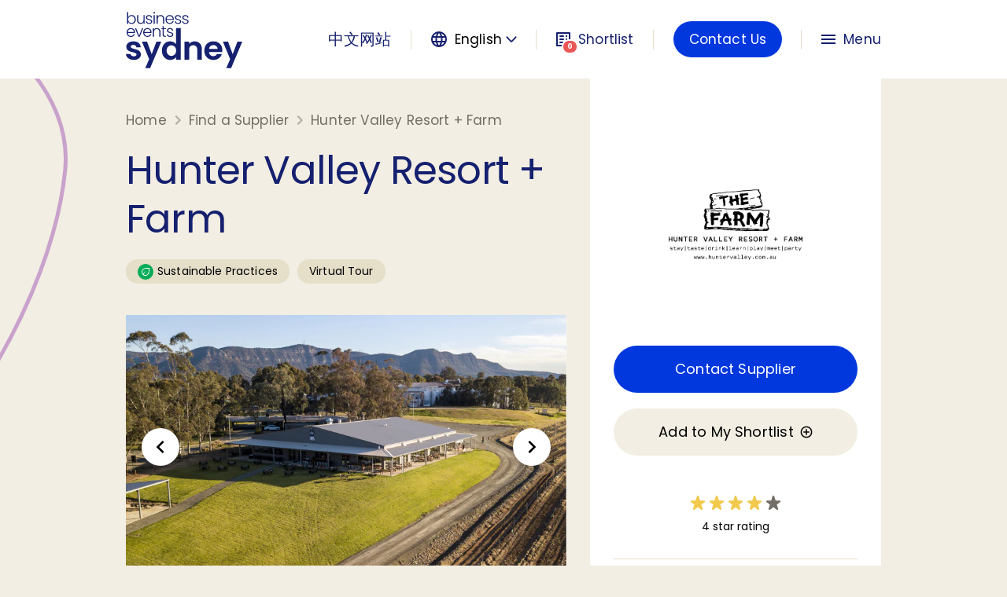

--- FILE ---
content_type: text/html; charset=utf-8
request_url: https://www.besydney.com.au/find-a-supplier/hunter-valley-resort-plus-farm/
body_size: 14762
content:


<!DOCTYPE html>
<html lang="en" class="">

<head>
    


<!-- Google Tag Manager -->
<script>(function(w,d,s,l,i){w[l]=w[l]||[];w[l].push({'gtm.start':
new Date().getTime(),event:'gtm.js'});var f=d.getElementsByTagName(s)[0],
j=d.createElement(s),dl=l!='dataLayer'?'&l='+l:'';j.async=true;j.src=
'https://www.googletagmanager.com/gtm.js?id='+i+dl;f.parentNode.insertBefore(j,f);
})(window,document,'script','dataLayer','GTM-WVGZBD');</script>
<!-- End Google Tag Manager -->
    <meta http-equiv="Content-Type" content="text/html; charset=utf-8" />
    <meta name="viewport" content="width=device-width, initial-scale=1, shrink-to-fit=no" />

    <title>Hunter Valley Resort &#x2B; Farm</title>

    
    <script type="application/ld+json">
        {"@context":"https://schema.org","@type":"Organization","name":"Business Events Sydney","image":"https://www.besydney.com.au/media/dbog2xtw/21.jpg?width=1200&height=630&v=1dc2c3e8b2fc370","url":"https://www.besydney.com.au/","address":{"@type":"PostalAddress","addressCountry":"AU","addressLocality":"Sydney","addressRegion":"NSW","postalCode":"2011","streetAddress":"Level 20, 100 William Street"},"contactPoint":{"@type":"ContactPoint","url":"https://www.besydney.com.au/contact-us/","contactType":"customer support"},"logo":"https://www.besydney.com.au/logo.svg","telephone":"+61 2 9332 5200"}
    </script>
 

    <meta name="description" content="">
    <link rel="canonical" href="https://www.besydney.com.au/find-a-supplier/hunter-valley-resort-plus-farm/">

    <!-- Open Graph tags -->
    <meta property="og:site_name" content="">
    <meta property="og:title" content="Hunter Valley Resort &#x2B; Farm">
        <meta property="og:image" content="https://www.besydney.com.au/media/dbog2xtw/21.jpg?width=1200&amp;height=630&amp;v=1dc2c3e8b2fc370&format=webp">

    <meta property="og:url" content="https://www.besydney.com.au/find-a-supplier/hunter-valley-resort-plus-farm/" />
    
    <!-- Favicons -->
    <link rel="apple-touch-icon" sizes="180x180" href="/favicon/apple-touch-icon.png">
    <link rel="icon" type="image/png" sizes="32x32" href="/favicon/favicon-32x32.png">
    <link rel="icon" type="image/png" sizes="16x16" href="/favicon/favicon-16x16.png">
    <link rel="manifest" href="/favicon/site.webmanifest">
    <link rel="mask-icon" color="#5bbad5" href="/favicon/safari-pinned-tab.svg">
    <meta name="msapplication-TileColor" content="#2b5797">
    <meta name="theme-color" content="#ffffff">
    

	<link rel="preconnect" href="https://fonts.googleapis.com">
	<link rel="preconnect" crossorigin href="https://fonts.gstatic.com">
	<link rel="stylesheet" href="https://fonts.googleapis.com/css2?family=Poppins:ital,wght@0,100;0,200;0,300;0,400;0,500;0,600;0,700;0,800;0,900;1,100;1,200;1,300;1,400;1,500;1,600;1,700;1,800;1,900&amp;display=swap">

   

    <!-- Project CSS -->
        <link rel="stylesheet" type="text/css" href="/dist/bundle.css?v=gfbheaM-RQbEVqY5Ny8UBQk-9j4tz6RMR3g4ebV5B1U" />
            <link rel="stylesheet" type="text/css" href="/dist/supplier.css?v=wC3m6aDjq8CVyY39mV2ZmN2cHDTJjdt6wBdyZ0nPaBY" />
    <script>
        var isLoggedIn = false;
        var shortlistUrl = "/shortlist/";
        var findASupplierUrl = "/find-a-supplier/";
        var supplierContactForm = "/shortlist/supplier-contact/";
    </script>
<script type="text/javascript">!function(T,l,y){var S=T.location,k="script",D="instrumentationKey",C="ingestionendpoint",I="disableExceptionTracking",E="ai.device.",b="toLowerCase",w="crossOrigin",N="POST",e="appInsightsSDK",t=y.name||"appInsights";(y.name||T[e])&&(T[e]=t);var n=T[t]||function(d){var g=!1,f=!1,m={initialize:!0,queue:[],sv:"5",version:2,config:d};function v(e,t){var n={},a="Browser";return n[E+"id"]=a[b](),n[E+"type"]=a,n["ai.operation.name"]=S&&S.pathname||"_unknown_",n["ai.internal.sdkVersion"]="javascript:snippet_"+(m.sv||m.version),{time:function(){var e=new Date;function t(e){var t=""+e;return 1===t.length&&(t="0"+t),t}return e.getUTCFullYear()+"-"+t(1+e.getUTCMonth())+"-"+t(e.getUTCDate())+"T"+t(e.getUTCHours())+":"+t(e.getUTCMinutes())+":"+t(e.getUTCSeconds())+"."+((e.getUTCMilliseconds()/1e3).toFixed(3)+"").slice(2,5)+"Z"}(),iKey:e,name:"Microsoft.ApplicationInsights."+e.replace(/-/g,"")+"."+t,sampleRate:100,tags:n,data:{baseData:{ver:2}}}}var h=d.url||y.src;if(h){function a(e){var t,n,a,i,r,o,s,c,u,p,l;g=!0,m.queue=[],f||(f=!0,t=h,s=function(){var e={},t=d.connectionString;if(t)for(var n=t.split(";"),a=0;a<n.length;a++){var i=n[a].split("=");2===i.length&&(e[i[0][b]()]=i[1])}if(!e[C]){var r=e.endpointsuffix,o=r?e.location:null;e[C]="https://"+(o?o+".":"")+"dc."+(r||"services.visualstudio.com")}return e}(),c=s[D]||d[D]||"",u=s[C],p=u?u+"/v2/track":d.endpointUrl,(l=[]).push((n="SDK LOAD Failure: Failed to load Application Insights SDK script (See stack for details)",a=t,i=p,(o=(r=v(c,"Exception")).data).baseType="ExceptionData",o.baseData.exceptions=[{typeName:"SDKLoadFailed",message:n.replace(/\./g,"-"),hasFullStack:!1,stack:n+"\nSnippet failed to load ["+a+"] -- Telemetry is disabled\nHelp Link: https://go.microsoft.com/fwlink/?linkid=2128109\nHost: "+(S&&S.pathname||"_unknown_")+"\nEndpoint: "+i,parsedStack:[]}],r)),l.push(function(e,t,n,a){var i=v(c,"Message"),r=i.data;r.baseType="MessageData";var o=r.baseData;return o.message='AI (Internal): 99 message:"'+("SDK LOAD Failure: Failed to load Application Insights SDK script (See stack for details) ("+n+")").replace(/\"/g,"")+'"',o.properties={endpoint:a},i}(0,0,t,p)),function(e,t){if(JSON){var n=T.fetch;if(n&&!y.useXhr)n(t,{method:N,body:JSON.stringify(e),mode:"cors"});else if(XMLHttpRequest){var a=new XMLHttpRequest;a.open(N,t),a.setRequestHeader("Content-type","application/json"),a.send(JSON.stringify(e))}}}(l,p))}function i(e,t){f||setTimeout(function(){!t&&m.core||a()},500)}var e=function(){var n=l.createElement(k);n.src=h;var e=y[w];return!e&&""!==e||"undefined"==n[w]||(n[w]=e),n.onload=i,n.onerror=a,n.onreadystatechange=function(e,t){"loaded"!==n.readyState&&"complete"!==n.readyState||i(0,t)},n}();y.ld<0?l.getElementsByTagName("head")[0].appendChild(e):setTimeout(function(){l.getElementsByTagName(k)[0].parentNode.appendChild(e)},y.ld||0)}try{m.cookie=l.cookie}catch(p){}function t(e){for(;e.length;)!function(t){m[t]=function(){var e=arguments;g||m.queue.push(function(){m[t].apply(m,e)})}}(e.pop())}var n="track",r="TrackPage",o="TrackEvent";t([n+"Event",n+"PageView",n+"Exception",n+"Trace",n+"DependencyData",n+"Metric",n+"PageViewPerformance","start"+r,"stop"+r,"start"+o,"stop"+o,"addTelemetryInitializer","setAuthenticatedUserContext","clearAuthenticatedUserContext","flush"]),m.SeverityLevel={Verbose:0,Information:1,Warning:2,Error:3,Critical:4};var s=(d.extensionConfig||{}).ApplicationInsightsAnalytics||{};if(!0!==d[I]&&!0!==s[I]){var c="onerror";t(["_"+c]);var u=T[c];T[c]=function(e,t,n,a,i){var r=u&&u(e,t,n,a,i);return!0!==r&&m["_"+c]({message:e,url:t,lineNumber:n,columnNumber:a,error:i}),r},d.autoExceptionInstrumented=!0}return m}(y.cfg);function a(){y.onInit&&y.onInit(n)}(T[t]=n).queue&&0===n.queue.length?(n.queue.push(a),n.trackPageView({})):a()}(window,document,{
src: "https://js.monitor.azure.com/scripts/b/ai.2.min.js", // The SDK URL Source
crossOrigin: "anonymous", 
cfg: { // Application Insights Configuration
    connectionString: 'InstrumentationKey=05f03f17-5f41-4cad-858d-8a0d772f101c;IngestionEndpoint=https://australiasoutheast-0.in.applicationinsights.azure.com/;LiveEndpoint=https://australiasoutheast.livediagnostics.monitor.azure.com/'
}});</script></head>

<body>

    

<script>
window.dataLayer.push({
  'event': 'supplier_view',
  'supplier_name': 'Hunter Valley Resort + Farm',
  'salesforce_id': '0010K000025Z21oQAC',
  'supplier_category': 'Accommodation,Venues,Attractions and Restaurants',
  'member_id': ''
});
</script>

<!-- Google Tag Manager (noscript) -->
<noscript><iframe src="https://www.googletagmanager.com/ns.html?id=GTM-WVGZBD"
height="0" width="0" style="display:none;visibility:hidden"></iframe></noscript>
<!-- End Google Tag Manager (noscript) -->

	<!--[if lte IE 9]>
		<p class="browserupgrade">You are using an <strong>outdated</strong> browser. Please <a href="http://browsehappy.com/">upgrade your browser</a> to improve your experience and security.</p>
	<![endif]-->
	<div class="toast">
    </div>
    

<header class="">
    <div class="header-inner ">
        <a class="header-inner__logo" href="/" title="Business Events Sydney">
            <svg class="icon">
                <use xlink:href="#icon-logo"></use>
            </svg>
        </a>
        <div class="nav-main">
            <div class="nav-main__menu">
                <ul class="main-menu">
                        <li class="cn-site-link">
                            <a href="https://www.besydney.cn/" class="link">
                                <span>中文网站</span>
                            </a>
                        </li>
                        <li class="translate">
                            <svg class="icon-globe">
                                <use xlink:href="#icon-globe"></use>
                            </svg>
                            <span class="translate__label">English</span>
                            <div id="google_translate_element"></div>
                            <svg class="icon-chevron">
                                <use xlink:href="#icon-chevron-down"></use>
                            </svg>
                        </li>

                            <li class="shortlist">
                                <a class="nav-main__link" href="/shortlist/">
                                    <span class="user-icon">
                                        <svg class="icon">
                                            <use xlink:href="#icon-shortlist"></use>
                                        </svg>
                                        <span class="indicator">0</span>
                                    </span>
                                    <span class="shortlist-qty" data-qty="0">Shortlist</span>
                                </a>
                            </li>

                        <li class="contact">
                            <a href="/contact-us/" class="nav-main__button button">
                                <span>Contact Us</span>
                            </a>
                        </li>
                    <li class="menu">
                        <button type="button" class="nav-main__toggle" aria-label="Menu Toggle">
                            <svg class="icon icon-closed">
                                <use xlink:href="#icon-menu"></use>
                            </svg>
                            <svg class="icon icon-open">
                                <use xlink:href="#icon-cross"></use>
                            </svg>
                            <span>Menu</span>
                        </button>
                    </li>
                </ul>
            </div>
        </div>
                <div class="nav-drawer">
                    <div>
                            <ul class="nav-drawer__primary">
                                    <li>
                                        <a href="/association-conferences/">
                                            <span>Association Conferences</span>
                                        </a>
                                    </li>
                                    <li>
                                        <a href="/corporate-meetings/">
                                            <span>Corporate Meetings</span>
                                        </a>
                                    </li>
                                    <li>
                                        <a href="/incentive-events/">
                                            <span>Incentive Events</span>
                                        </a>
                                    </li>
                            </ul>
                            <ul class="nav-drawer__secondary">
                                    <li>
                                        <a href="/find-a-supplier/">
                                            <span>Find a Supplier</span>
                                        </a>
                                    </li>
                                    <li>
                                        <a href="/about-us/">
                                            <span>About us</span>
                                        </a>
                                    </li>
                                    <li>
                                        <a href="/news-insights/">
                                            <span>News &amp; Insights</span>
                                        </a>
                                    </li>
                                    <li>
                                        <a href="/tools-resources/">
                                            <span>Tools &amp; Resources</span>
                                        </a>
                                    </li>
                            </ul>
                    </div>
                    <div class="nav-drawer__footer">
                            <div class="translate-group">
                                <div class="cn-site-link">
                                    <a href="https://www.besydney.cn/" class="link">
                                        <span>中文网站</span>
                                    </a>
                                </div>
                                <div class="translate">
                                    <svg class="icon-globe">
                                        <use xlink:href="#icon-globe"></use>
                                    </svg>
                                    <span class="translate__label">English</span>
                                    <div id="google_translate_element_mobile"></div>
                                    <svg class="icon-chevron">
                                        <use xlink:href="#icon-chevron-down"></use>
                                    </svg>
                                </div>
                            </div>
                        <ul class="nav-drawer__social">
                                <li>
                                    <a href="https://twitter.com/BESydney" title="Twitter" target="_blank">
                                        <svg class="icon">
                                            <use xlink:href="#icon-twitter"></use>
                                        </svg>
                                    </a>
                                </li>
                                <li>
                                    <a href="https://www.linkedin.com/company/businesseventssydney/" title="LinkedIn" target="_blank">
                                        <svg class="icon">
                                            <use xlink:href="#icon-linkedin"></use>
                                        </svg>
                                    </a>
                                </li>
                        </ul>
                    </div>
                </div>                            
    </div>
</header>
	<main>
		
    <div class="gridAccent">
        <div class="grid-accent">
            <div class="accent supplier-detail">
                <svg width="96" height="379" viewBox="0 0 96 379" fill="none" xmlns="http://www.w3.org/2000/svg">
                    <path d="M51.0798 2C79.6611 38.1622 97.3071 79.944 92.7937 126.698C84.6548 211.019 46.7773 302.456 2.80729 376.954" stroke="#C9A2CC" stroke-width="5" stroke-miterlimit="10" />
                </svg>
            </div>
        </div>
    </div>
<div class="supplier__detail">
    <section class="supplier__detail-main">
        <div class="grid-banner supplier-detail__banner">
            <div class="banner__content container">
                <div>
                    
<div class="banner__content-breadcrumbs">
            <a href="/">
Home            </a>
        <span>
            <svg class="icon">
                <use xlink:href="#icon-chevron-right"></use>
            </svg>
        </span>
            <a href="/find-a-supplier/">
Find a Supplier            </a>
        <span>
            <svg class="icon">
                <use xlink:href="#icon-chevron-right"></use>
            </svg>
        </span>
    <a class="current">
        Hunter Valley Resort &#x2B; Farm
    </a>
</div>
                    <h1>Hunter Valley Resort &#x2B; Farm</h1>
                    <div class="tags">
                                <a href="https://huntervalley.com.au/wp-content/uploads/2024/03/SUSTAINABILITY-CREDENTIALS-2024-scaled.jpg" class=" tag" target="_blank">
                                        <span class="sustainable-icon">
                                            <svg class="icon">
                                                <use xlink:href="#icon-sustainable"></use>
                                            </svg>
                                        </span>
                                    <span>Sustainable Practices</span>
                                </a>
                                <a href="https://youtu.be/ynfamZ7o7rA" class=" tag" target="_blank">
                                    <span>Virtual Tour</span>
                                </a>
                    </div>
                </div>
            </div>
        </div>
        <div class="detail-panel mobile">
                <div class="detail-row split">
                        <div class="cell">
                            <img class="logo" src="https://besydney.my.site.com/services/apexrest/v1/getSalesforceContent?file=4qJcLuZGf%2Ft1EvtzTAJ29%2FlhKlYl%2B3NOB8N9gYJcpoRJBON%2FEJAHMz1jM0KmTaFM" alt="Hunter Valley Resort &#x2B; Farm">
                        </div>
                        <div class="cell">
                            <div class="stars">
                                <span class="full">
                                    <svg class="icon"><use xlink:href="#icon-star"/></svg>
                                </span>
                                <span class="full">
                                    <svg class="icon"><use xlink:href="#icon-star"/></svg>
                                </span>
                                <span class="full">
                                    <svg class="icon"><use xlink:href="#icon-star"/></svg>
                                </span>
                                <span class="full">
                                    <svg class="icon"><use xlink:href="#icon-star"/></svg>
                                </span>
                                <span class="">
                                    <svg class="icon"><use xlink:href="#icon-star"/></svg>
                                </span>
                            </div>
                            <span class="star-label">4 star rating</span>
                        </div>
                </div>
            <div class="detail-row">
                <a href="/shortlist/supplier-contact/?id=9508" class="button">Contact Supplier</a>
                <div class="shortlist-btn-container"></div>
            </div>
                <div class="gallery">
                    <div class="gallery__main">
                            <img src="https://besydney.my.site.com/services/apexrest/v1/getSalesforceContent?file=ZX116NtyLu4FqrDFX2A9FgkSYSqWMxgeqpfdg3wqbqfovGFsFXjpWGfr0Ntm6IRA" class="active" data-index="0" />
                            <img src="https://besydney.my.site.com/services/apexrest/v1/getSalesforceContent?file=b4SQarQOjy7kuusEll8YL%2Fmt1GjkPbb3LLad%2BY0AMJvysSoTJRqPqtgTTU4d1IPN" class="" data-index="1" />
                            <img src="https://besydney.my.site.com/services/apexrest/v1/getSalesforceContent?file=GThkpZRvNVS9%2F5y7K5AFtGa9RFBiwSkN%2BupvkGkmSNTYTxMYMjRLYe1dVPW5gtIR" class="" data-index="2" />
                            <img src="https://besydney.my.site.com/services/apexrest/v1/getSalesforceContent?file=meGQr4vBCbHKPBUt5KLWAfnJaDowQMhVc1adK9fNNTm4OkJ8sLrSI65A7UMa%2FgYO" class="" data-index="3" />
                        <button class="prev">
                            <svg>
                                <use xlink:href="#icon-chevron-left" />
                            </svg>
                        </button>
                        <button class="next">
                            <svg>
                                <use xlink:href="#icon-chevron-right" />
                            </svg>
                        </button>
                    </div>
                    <div class="gallery__thumbs">
                            <button class="thumb active" data-btn-index="0">
                                <img src="https://besydney.my.site.com/services/apexrest/v1/getSalesforceContent?file=ZX116NtyLu4FqrDFX2A9FgkSYSqWMxgeqpfdg3wqbqfovGFsFXjpWGfr0Ntm6IRA" />
                            </button>
                            <button class="thumb " data-btn-index="1">
                                <img src="https://besydney.my.site.com/services/apexrest/v1/getSalesforceContent?file=b4SQarQOjy7kuusEll8YL%2Fmt1GjkPbb3LLad%2BY0AMJvysSoTJRqPqtgTTU4d1IPN" />
                            </button>
                            <button class="thumb " data-btn-index="2">
                                <img src="https://besydney.my.site.com/services/apexrest/v1/getSalesforceContent?file=GThkpZRvNVS9%2F5y7K5AFtGa9RFBiwSkN%2BupvkGkmSNTYTxMYMjRLYe1dVPW5gtIR" />
                            </button>
                            <button class="thumb " data-btn-index="3">
                                <img src="https://besydney.my.site.com/services/apexrest/v1/getSalesforceContent?file=meGQr4vBCbHKPBUt5KLWAfnJaDowQMhVc1adK9fNNTm4OkJ8sLrSI65A7UMa%2FgYO" />
                            </button>
                    </div>
                </div>
                <div class="detail-row">
                    <div class="cell flex icon-start">
                        <span class="cell-icon">
                            <svg class="icon">
                                <use xlink:href="#icon-map-pin" />
                            </svg>
                        </span>
                        <span>917 Hermitage Road Pokolbin, New South Wales 2320 Australia</span>
                    </div>
                </div>
                <div class="detail-row">
                    <div class="cell flex">
                        <span class="cell-icon">
                            <svg class="icon">
                                <use xlink:href="#icon-phone" />
                            </svg>
                        </span>
                        <a class="inline-link" href="tel:02 4998 7777">02 4998 7777</a>
                    </div>
                </div>
                <div class="detail-row">
                    <div class="cell flex">
                        <span class="cell-icon">
                            <svg class="icon">
                                <use xlink:href="#icon-email" />
                            </svg>
                        </span>
                        <a class="inline-link" href="mailto:stay@hunterresort.com.au">stay@hunterresort.com.au</a>
                    </div>
                </div>
                <div class="detail-row">
                    <div class="cell flex between">
                        <a class="inline-link " href="https://www.huntervalley.com.au" target="_blank">
                                <span class="cell-icon">
                                    <svg class="icon">
                                        <use xlink:href="#icon-link" />
                                    </svg>
                                </span>
                                <span>Website</span>
                            </a>
                    </div>
                </div>
                <div class="detail-row">
                    <div class="cell flex start">
                            <a class="inline-link " href="https://www.facebook.com/HVResort/" target="_blank">
                                <span class="cell-icon">
                                    <svg class="icon">
                                        <use xlink:href="#icon-facebook" />
                                    </svg>
                                </span>
                            </a>
                            <a class="inline-link " href="https://www.instagram.com/huntervalleyresort/" target="_blank">
                                <span class="cell-icon">
                                    <svg class="icon">
                                        <use xlink:href="#icon-instagram" />
                                    </svg>
                                </span>
                            </a>
                    </div>
                </div>
                <div class="detail-list">
                    <h2>Hunter Valley Resort &#x2B; Farm Details</h2>
                        <div class="list-item">
                            <span>5</span>
                            <span>Meeting Rooms</span>
                        </div>
                        <div class="list-item">
                            <span>300</span>
                            <span>Largest Room (sqm)</span>
                        </div>
                        <div class="list-item">
                            <span>300</span>
                            <span>Largest Capacity (Banquet)</span>
                        </div>
                        <div class="list-item">
                            <span>150</span>
                            <span>Largest Capacity (Theatre)</span>
                        </div>
                        <div class="list-item">
                            <span>250</span>
                            <span>Largest Capacity (Cocktail)</span>
                        </div>
                        <div class="list-item">
                            <span>60</span>
                            <span>Largest Capacity (Classroom)</span>
                        </div>
                        <div class="list-item">
                            <span>35</span>
                            <span>Guest Rooms</span>
                        </div>
                        <div class="list-item">
                            <span>186km</span>
                            <span>Distance from Airport</span>
                        </div>
                        <div class="list-item">
                            <span>km</span>
                            <span>Distance from International Convention Centre Sydney</span>
                        </div>
                </div>
        </div>
        <div class="detail-body">
                <div class="gallery">
                    <div class="gallery__main">
                            <img src="https://besydney.my.site.com/services/apexrest/v1/getSalesforceContent?file=ZX116NtyLu4FqrDFX2A9FgkSYSqWMxgeqpfdg3wqbqfovGFsFXjpWGfr0Ntm6IRA" class="active" data-index="0" />
                            <img src="https://besydney.my.site.com/services/apexrest/v1/getSalesforceContent?file=b4SQarQOjy7kuusEll8YL%2Fmt1GjkPbb3LLad%2BY0AMJvysSoTJRqPqtgTTU4d1IPN" class="" data-index="1" />
                            <img src="https://besydney.my.site.com/services/apexrest/v1/getSalesforceContent?file=GThkpZRvNVS9%2F5y7K5AFtGa9RFBiwSkN%2BupvkGkmSNTYTxMYMjRLYe1dVPW5gtIR" class="" data-index="2" />
                            <img src="https://besydney.my.site.com/services/apexrest/v1/getSalesforceContent?file=meGQr4vBCbHKPBUt5KLWAfnJaDowQMhVc1adK9fNNTm4OkJ8sLrSI65A7UMa%2FgYO" class="" data-index="3" />
                        <button class="prev">
                            <svg>
                                <use xlink:href="#icon-chevron-left" />
                            </svg>
                        </button>
                        <button class="next">
                            <svg>
                                <use xlink:href="#icon-chevron-right" />
                            </svg>
                        </button>
                    </div>
                    <div class="gallery__thumbs">
                            <button class="thumb active" data-btn-index="0">
                                <img src="https://besydney.my.site.com/services/apexrest/v1/getSalesforceContent?file=ZX116NtyLu4FqrDFX2A9FgkSYSqWMxgeqpfdg3wqbqfovGFsFXjpWGfr0Ntm6IRA" />
                            </button>
                            <button class="thumb " data-btn-index="1">
                                <img src="https://besydney.my.site.com/services/apexrest/v1/getSalesforceContent?file=b4SQarQOjy7kuusEll8YL%2Fmt1GjkPbb3LLad%2BY0AMJvysSoTJRqPqtgTTU4d1IPN" />
                            </button>
                            <button class="thumb " data-btn-index="2">
                                <img src="https://besydney.my.site.com/services/apexrest/v1/getSalesforceContent?file=GThkpZRvNVS9%2F5y7K5AFtGa9RFBiwSkN%2BupvkGkmSNTYTxMYMjRLYe1dVPW5gtIR" />
                            </button>
                            <button class="thumb " data-btn-index="3">
                                <img src="https://besydney.my.site.com/services/apexrest/v1/getSalesforceContent?file=meGQr4vBCbHKPBUt5KLWAfnJaDowQMhVc1adK9fNNTm4OkJ8sLrSI65A7UMa%2FgYO" />
                            </button>
                    </div>
                </div>
                <div class="key-tiles">
                        <div class="key-tiles__block">
                            <h2>BEST TEAM BUILDING FACILITIES</h2>
                            <p>Human Fusball, laser shoot, archery, axe throwing, cooking, candy + pizzamaking, barrel rolling, grapestomping all onsite</p>
                        </div>
                        <div class="key-tiles__block">
                            <h2>#1 resort/best 4 star on TripAdvisor</h2>
                            <p>Fourth generation business with 2 generations in the business each day.  Travellers Choice award winner for six years.</p>
                        </div>
                        <div class="key-tiles__block">
                            <h2>DAY INCENTIVES FOR +300PAX</h2>
                            <p>From 10-300pax Day Incentives easily handled in one location</p>
                        </div>
                        <div class="key-tiles__block">
                            <h2>36 ROOMS = EASY HOTEL BUYOUT</h2>
                            <p>Any easy buyout venue for conferences and meetings</p>
                        </div>
                </div>
            <div class="description">
                    <p class="description-heading">
                        Hunter Valley Resort + Farm is a 4 star resort nestled within its own 55 year old vineyards with a range of team building activities and much more
                    </p>
                    <p class="description-body">
                        Catering to +300 pax, Hunter Valley Resort + Farm is a family business, with two generations still living onsite and involved in the day to day operations. We are nestled on over 100 acres with views from every room of the property over wine country. 
Getting to us is easy: Take the WINE TRAIN from Sydney; or by car – just 2 hours drive north of Sydney. 
There are 35 guestrooms catering to families, groups or individuals, and rated by Tripadvisor as the Hunter Valley’s #1 resort + best 4 star hotel, now six years running. 
Also featured on our farm is the 4 Pines at the Farm Beer taproom + restaurant, overlooking our 55 year old shiraz vines, and the outlook to the Barrington Tops is like no other in the Hunter Valley. 
Activities onsite includes winetasting, wine & cooking schools, candymaking+pizzamaking classes, Hunter Wine Theatre, and our Hunter Farm & Adventure Centre has activities including farm animals + feeding; horse-riding adventures; Horse+Carriage rides; Segway backcountry tour, axe throwing, archery + electric bikes, plus much more.
Closeby is Hunter Valley Gardens; 3x18 hole golf courses; hot air ballooning; chocolate+cheese factories; over 100 wineries + local restaurants, plus much more…
                    </p>
            </div>
                    <div class="container grid-downloads">
                        <div class="downloads__intro">
                            <h2>Downloads</h2>
                        </div>
                        <div class="downloads__links">
                                    <a href="https://besydney.my.site.com/services/apexrest/v1/getSalesforceContent?file=0BOgprHTi15vaTnnw1JPOGz5EIeW0h%2BGNj1CqpbzFTtEJIFGEq6vmVLPEqHAK6Z6" target="_blank">
                                        <svg>
                                            <use xlink:href="#icon-file"></use>
                                        </svg>
                                        <span class="link-details">
                                            <span class="link-name">EVENT PRESENTATION</span>
                                        </span>
                                    </a>
                                    <a href="https://besydney.my.site.com/services/apexrest/v1/getSalesforceContent?file=KoaPvBCD%2BQp8rT%2BFhcyQD1Ky7t0oa1nq0rSae2h8y%2Br0AA6%2BTMUGxJklPseGn0Ti" target="_blank">
                                        <svg>
                                            <use xlink:href="#icon-file"></use>
                                        </svg>
                                        <span class="link-details">
                                            <span class="link-name">ACTIVITIES ONSITE</span>
                                        </span>
                                    </a>
                                    <a href="https://besydney.my.salesforce.com/sfc/p/28000001ebpY/a/IT000005D6kb/eUBv6jFdtSwOBfr9aR52LwnJnb8h1VgDe.ZdH3Dfx0g" target="_blank">
                                        <svg>
                                            <use xlink:href="#icon-file"></use>
                                        </svg>
                                        <span class="link-details">
                                            <span class="link-name">FOOD OPTIONS</span>
                                        </span>
                                    </a>
                        </div>
                    </div>
        </div>
    </section>
    <aside class="detail-panel desktop">
            <img class="logo" src="https://besydney.my.site.com/services/apexrest/v1/getSalesforceContent?file=4qJcLuZGf%2Ft1EvtzTAJ29%2FlhKlYl%2B3NOB8N9gYJcpoRJBON%2FEJAHMz1jM0KmTaFM" alt="Hunter Valley Resort &#x2B; Farm">
        <div class="detail-row desk-buttons ">
            <a href="/shortlist/supplier-contact/?id=9508" class="button">Contact Supplier</a>
            <div class="shortlist-btn-container"></div>
        </div>
            <div class="detail-row desk-stars">
                <div class="cell">
                    <div class="stars">
                        <span class="full">
                            <svg class="icon"><use xlink:href="#icon-star"/></svg>
                        </span>
                        <span class="full">
                            <svg class="icon"><use xlink:href="#icon-star"/></svg>
                        </span>
                        <span class="full">
                            <svg class="icon"><use xlink:href="#icon-star"/></svg>
                        </span>
                        <span class="full">
                            <svg class="icon"><use xlink:href="#icon-star"/></svg>
                        </span>
                        <span class="">
                            <svg class="icon"><use xlink:href="#icon-star"/></svg>
                        </span>
                    </div>
                    <span class="star-label">4 star rating</span>
                </div>
            </div>
            <div class="detail-row">
                <div class="cell flex icon-start">
                    <span class="cell-icon">
                        <svg class="icon">
                            <use xlink:href="#icon-map-pin" />
                        </svg>
                    </span>
                    <span>917 Hermitage Road Pokolbin, New South Wales 2320 Australia</span>
                </div>
            </div>
            <div class="detail-row">
                <div class="cell flex">
                    <span class="cell-icon">
                        <svg class="icon">
                            <use xlink:href="#icon-phone" />
                        </svg>
                    </span>
                    <a class="inline-link" href="tel:02 4998 7777">02 4998 7777</a>
                </div>
            </div>
            <div class="detail-row">
                <div class="cell flex">
                    <span class="cell-icon">
                        <svg class="icon">
                            <use xlink:href="#icon-email" />
                        </svg>
                    </span>
                    <a class="inline-link" href="mailto:stay@hunterresort.com.au">stay@hunterresort.com.au</a>
                </div>
            </div>
            <div class="detail-row">
                <div class="cell flex between">
                    <a class="inline-link " href="https://www.huntervalley.com.au" target="_blank">
                            <span class="cell-icon">
                                <svg class="icon">
                                    <use xlink:href="#icon-link" />
                                </svg>
                            </span>
                            <span>Website</span>
                        </a>
                </div>
            </div>
            <div class="detail-row">
                <div class="cell flex start">
                        <a class="inline-link " href="https://www.facebook.com/HVResort/" target="_blank">
                            <span class="cell-icon">
                                <svg class="icon">
                                    <use xlink:href="#icon-facebook" />
                                </svg>
                            </span>
                        </a>
                        <a class="inline-link " href="https://www.instagram.com/huntervalleyresort/" target="_blank">
                            <span class="cell-icon">
                                <svg class="icon">
                                    <use xlink:href="#icon-instagram" />
                                </svg>
                            </span>
                        </a>
                </div>
            </div>
            <div class="detail-list">
                <h2>Hunter Valley Resort &#x2B; Farm Details</h2>
                        <div class="list-item">
                            <span>5</span>
                            <span>Meeting Rooms</span>
                        </div>
                        <div class="list-item">
                            <span>300</span>
                            <span>Largest Room (sqm)</span>
                        </div>
                        <div class="list-item">
                            <span>300</span>
                            <span>Largest Capacity (Banquet)</span>
                        </div>
                        <div class="list-item">
                            <span>150</span>
                            <span>Largest Capacity (Theatre)</span>
                        </div>
                        <div class="list-item">
                            <span>250</span>
                            <span>Largest Capacity (Cocktail)</span>
                        </div>
                        <div class="list-item">
                            <span>60</span>
                            <span>Largest Capacity (Classroom)</span>
                        </div>
                        <div class="list-item">
                            <span>35</span>
                            <span>Guest Rooms</span>
                        </div>
                        <div class="list-item">
                            <span>186km</span>
                            <span>Distance from Airport</span>
                        </div>
            </div>
    </aside>
</div>
<div class="supplier__detail-map" data-lat="-32.72815413165621" data-lng="151.2586082987826">
</div>
<div class="supplier__detail-cta">
    <div class="container">
            <img src="https://besydney.my.site.com/services/apexrest/v1/getSalesforceContent?file=4qJcLuZGf%2Ft1EvtzTAJ29%2FlhKlYl%2B3NOB8N9gYJcpoRJBON%2FEJAHMz1jM0KmTaFM" alt="Hunter Valley Resort &#x2B; Farm">
        <a href="/shortlist/supplier-contact/?id=9508" class="button">Contact Supplier</a>
    </div>
    <script>
        window.supplierData = {
            "id": "9508"
        };
    </script>
</div>

<style>
    .shortlist-btn-container{
        position: relative;
    }
    .add-to-shortlist {
        bottom:50%;

        &:after {
            content: '';
            width: 2rem;
            height: 2rem;
            transform: rotate(45deg);
            position: absolute;
            bottom: -1rem;
            left: 0;
            right: 0;
            margin: 0 auto;
            background-color: $color-green;
            z-index: 0;
        }
    }
    .button-subtle {
        position: relative;
    }
</style>

    <script type="application/ld+json">
        {"@context":"https://schema.org","@type":"LocalBusiness","name":"Hunter Valley Resort + Farm","description":"Catering to +300 pax, Hunter Valley Resort + Farm is a family business, with two generations still living onsite and involved in the day to day operations. We are nestled on over 100 acres with views from every room of the property over wine country. \nGetting to us is easy: Take the WINE TRAIN from Sydney; or by car – just 2 hours drive north of Sydney. \nThere are 35 guestrooms catering to families, groups or individuals, and rated by Tripadvisor as the Hunter Valley’s #1 resort + best 4 star hotel, now six years running. \nAlso featured on our farm is the 4 Pines at the Farm Beer taproom + restaurant, overlooking our 55 year old shiraz vines, and the outlook to the Barrington Tops is like no other in the Hunter Valley. \nActivities onsite includes winetasting, wine & cooking schools, candymaking+pizzamaking classes, Hunter Wine Theatre, and our Hunter Farm & Adventure Centre has activities including farm animals + feeding; horse-riding adventures; Horse+Carriage rides; Segway backcountry tour, axe throwing, archery + electric bikes, plus much more.\nCloseby is Hunter Valley Gardens; 3x18 hole golf courses; hot air ballooning; chocolate+cheese factories; over 100 wineries + local restaurants, plus much more…","image":"https://besydney.my.site.com/services/apexrest/v1/getSalesforceContent?file=4qJcLuZGf%2Ft1EvtzTAJ29%2FlhKlYl%2B3NOB8N9gYJcpoRJBON%2FEJAHMz1jM0KmTaFM","url":"https://www.besydney.com.au/find-a-supplier/hunter-valley-resort-plus-farm/","address":{"@type":"PostalAddress","addressCountry":"AU","addressLocality":"Pokolbin","addressRegion":"New South Wales","postalCode":"2320","streetAddress":"917 Hermitage Road"},"email":"stay@hunterresort.com.au","logo":"https://besydney.my.site.com/services/apexrest/v1/getSalesforceContent?file=4qJcLuZGf%2Ft1EvtzTAJ29%2FlhKlYl%2B3NOB8N9gYJcpoRJBON%2FEJAHMz1jM0KmTaFM","telephone":"02 4998 7777"}
    </script>

	</main>
    <div class="overlay"></div>
    
<footer class="footer">
    <div class="container">
        <div class="footer__contact">
            <h2>
                Considering a business event in Sydney?
            </h2>
            
                <div class="footer__contact-button">
                    <a href="/contact-us/" class="button">
                        <span>Contact us</span>
                        <svg class="icon">
                            <use xlink:href="#icon-chevron-right"></use>
                        </svg>
                    </a>
                </div>
        </div>
        <div class="footer__main">
            <div class="footer__main-logo">
                <a href="/" class="logo" title="Business Events Sydney">
                    <svg class="icon">
                        <use xlink:href="#icon-logo"></use>
                    </svg>
                </a>
                <div class="footer__main-social">
                        <p>Follow us:</p>
                        <ul>
                                <li>
                                    <a href="https://twitter.com/BESydney" title="Twitter" target="_blank">
                                        <svg class="icon">
                                            <use xlink:href="#icon-twitter"></use>
                                        </svg>
                                    </a>
                                </li>
                                <li>
                                    <a href="https://www.linkedin.com/company/businesseventssydney/" title="LinkedIn" target="_blank">
                                        <svg class="icon">
                                            <use xlink:href="#icon-linkedin"></use>
                                        </svg>
                                    </a>
                                </li>
                        </ul>
                </div>
            </div>
            <div class="footer__main-subscribe">
                    <h2>Be the first to hear what&#x27;s new around Sydney to help plan your next event.</h2>
                        <div>
                            <a href="/subscribe/" class="button">
                                <span>Subscribe</span>
                                <svg class="icon">
                                    <use xlink:href="#icon-chevron-right"></use>
                                </svg>
                            </a>
                        </div>
            </div>
            <div class="footer__main-menu">
                    <ul class="footer__menu-primary">
                            <li>
                                <a href="/association-conferences/">
                                    <span>Association Conferences</span>
                                </a>
                            </li>
                            <li>
                                <a href="/corporate-meetings/">
                                    <span>Corporate Meetings</span>
                                </a>
                            </li>
                            <li>
                                <a href="/incentive-events/">
                                    <span>Incentive Events</span>
                                </a>
                            </li>
                    </ul>
                    <ul class="footer__menu-secondary">
                            <li>
                                <a href="/find-a-supplier/">
                                    <span>Find a Supplier</span>
                                </a>
                            </li>
                            <li>
                                <a href="/about-us/">
                                    <span>About us</span>
                                </a>
                            </li>
                            <li>
                                <a href="/news-insights/">
                                    <span>News &amp; Insights</span>
                                </a>
                            </li>
                            <li>
                                <a href="/tools-resources/">
                                    <span>Tools &amp; Resources</span>
                                </a>
                            </li>
                            <li class="partner-link">
                                <a href="https://partners.besydney.com.au/login?ec=302&amp;startURL=%2Fs%2F" class="link" target="_blank">
                                    <span>Partner Login</span>
                                    <svg class="icon">
                                        <use xlink:href="#icon-external"></use>
                                    </svg>
                                </a>
                            </li>
                    </ul>
            </div>
        </div>
        <div class="footer__sub">
            <div class="footer__sub-gov">
                <a href="https://www.nsw.gov.au/" class="nsw-logo" title="NSW Government">
                    <svg class="icon">
                        <use xlink:href="#icon-nsw"></use>
                    </svg>
                </a>
                <a href="https://www.cityofsydney.nsw.gov.au/" class="cos-logo" title="City of Sydney">
                    <svg class="icon">
                        <use xlink:href="#icon-city-of-sydney"></use>
                    </svg>
                </a>
                <p>
                    Business Events Sydney (BESydney) is an independent, not for profit organisation supported by NSW Government, City of Sydney and the private sector.&#xA;&#xA;Aboriginal and Torres Strait Islander peoples should be aware that this website may contain images, voices or names of deceased persons in photographs, film, audio recordings or printed material.
                </p>
            </div>
            <ul class="footer__sub-links">
                    <li>
                        <a href="/footer/privacy-policy/">
                            <span>Privacy policy</span>
                        </a>
                    </li>
                    <li>
                        <a href="/footer/disclaimer/">Disclaimer</a>
                    </li>
            </ul>              
        </div>
    </div>
</footer>


    <aside class="video-modal">
        <div class="video-modal__background"></div>
        <div class="video-modal__body">
            <button class="video-modal__close">
                <span>Close</span>
                <svg class="icon">
                    <use xlink:href="#icon-cross"></use>
                </svg>    
            </button>
            <div class="video-modal__inner"></div>
        </div>
    </aside>

    

<aside class="login-modal ">
    <div class="login-modal__background"></div>
    <div class="login-modal__body">
        <button class="login-modal__close">
            <span>Close</span>
            <svg class="icon">
                <use xlink:href="#icon-cross"></use>
            </svg>    
        </button>
        <h4>Login to BESydney</h4>
        <div class="login-modal__inner">

<form action="/find-a-supplier/hunter-valley-resort-plus-farm/" enctype="multipart/form-data" id="form6036ecbcce344b30a784f39e2861aa7c" method="post">                <div class="form__row">
                    <label for="Email">Email</label>
                    <input aria-required="true" data-val="true" data-val-required="The Email field is required." id="Email" name="Email" type="email" value="" />
                    <span class="field-validation-valid" data-valmsg-for="Email" data-valmsg-replace="true"></span>
                </div>
                <div class="form__row">
                    <label for="Password">Password</label>
                    <input aria-required="true" data-val="true" data-val-required="The Password field is required." id="Password" name="Password" type="password" />
                    <span class="field-validation-valid" data-valmsg-for="Password" data-valmsg-replace="true"></span>

                        <a href="/account/forgot-password/" class="link">
                            Forgot Password
                        </a>
                </div>
                <div class="button-row">
                    <button class="submit" type="submit">
                        Login
                    </button>
                </div>
<input name="__RequestVerificationToken" type="hidden" value="CfDJ8N6vjyiBKM5Pu6pYCEbsn06JGM9kv3rjDJcQp_4NioR8eJfwiWNBSaqzFl1YzJ6vYBD6PitDKVmGjpq1zwtk59vNfjx0I_5bssC3L_LreoCD3oodr9t5Y-DDg3d5UhXzTUX6KGqNttJeK9rD0XurKGU" /><input name="ufprt" type="hidden" value="CfDJ8N6vjyiBKM5Pu6pYCEbsn04aqi57ul3H6BZDwrw-dCKluzmpmQcGPhQGpwqvZdCQnvYplmUHeBpO-a_WVcYhIj9_qSKMHwyucE3mXOLbtivflpaGMFFUipLixxl6nFOlQKx3gl3nCQrpJGIOT4GfQpY" /></form>
                <p class="create-account">
                    Do not have an account?  <a href="/account/">Create an account</a>
                </p>
        </div>
    </div>
</aside>
    
	
        <script src="/dist/bundle.js?v=kiyAH51DdGuRIkVtC-jh5e1wfml_yjmQyKlayr28JxA"></script>
        <script src="/dist/vendors~bundle.js?v=ln72QxUPtG5geeCniq-aRd4vKesDZBR0zHh1uCoHEao"></script>
            <script src="/dist/supplier.js?v=GZKJidmFL3_o3GaGDPcjeAa8IlNXmKobf-aOI0scxqc"></script>
            <script src="/dist/vendors~supplier.js?v=Jy-L3tucb7KcFo4rtl70W1RhN9UTogXQYvRVlxBLA2w"></script>
            <script src="/dist/vendors~ambassadors~news~supplier.js?v=Hjw5Zlky4vYcWsc3xv4HHyrWbmh97kkqlYpOhUnn9Us"></script>
    <script type="text/javascript" src="//translate.google.com/translate_a/element.js?cb=googleTranslateElementInit"></script>
    <script type="text/javascript">
        // Global flag to track if Google Translate has been initialized
        window.googleTranslateInitialized = false;
        
        function googleTranslateElementInit() {
            try {
                if (typeof google === 'undefined' || typeof google.translate === 'undefined') {
                    return;
                }
                
                if (window.innerWidth < 768) {
                    new google.translate.TranslateElement({pageLanguage: 'en'}, 'google_translate_element_mobile');
                } else {
                    new google.translate.TranslateElement({pageLanguage: 'en'}, 'google_translate_element');
                }
                
                window.googleTranslateInitialized = true;
            } catch (error) {
            }
        }
        
        // Fallback in case the callback doesn't work
        window.addEventListener('load', function() {
            // Wait a bit longer for Google Translate to load
            setTimeout(() => {
                if (typeof google === 'undefined' || typeof google.translate === 'undefined') {
                    // Try to reload the script
                    const script = document.createElement('script');
                    script.type = 'text/javascript';
                    script.src = '//translate.google.com/translate_a/element.js?cb=googleTranslateElementInit';
                    script.onerror = function() {
                        console.error('Failed to load Google Translate script');
                    };
                    document.head.appendChild(script);
                } else if (!window.googleTranslateInitialized) {
                    googleTranslateElementInit();
                }
            }, 1000);
        });
        
        // Additional fallback for slow loading
        setTimeout(() => {
            if (!window.googleTranslateInitialized && typeof google !== 'undefined' && typeof google.translate !== 'undefined') {
                googleTranslateElementInit();
            }
        }, 3000);
    </script>
    


    

</body>
</html>


--- FILE ---
content_type: text/css
request_url: https://www.besydney.com.au/dist/bundle.css?v=gfbheaM-RQbEVqY5Ny8UBQk-9j4tz6RMR3g4ebV5B1U
body_size: 27149
content:
.icons-svg{display:none}.icon{width:100%;height:100%;display:block;position:relative;fill:currentColor;pointer-events:none}
*,:after,:before{box-sizing:border-box}blockquote,body,dd,dl,figure,h1,h2,h3,h4,ol,p,ul{margin:0}ol,ul{list-style:none}button,ol,ul{padding:0}html:focus-within{scroll-behavior:smooth}body{min-height:100vh;text-rendering:optimizeSpeed;line-height:1.5}a:not([class]){-webkit-text-decoration-skip:ink;text-decoration-skip-ink:auto;display:inline}img,picture{max-width:100%;display:block}button,input,select,textarea{font:inherit;-webkit-appearance:none;-moz-appearance:none;appearance:none;border:none;background-color:transparent}@media(prefers-reduced-motion:reduce){html:focus-within{scroll-behavior:auto}*,:after,:before{animation-duration:.01ms!important;animation-iteration-count:1!important;transition-duration:.01ms!important;scroll-behavior:auto!important}}svg{width:1rem;height:1rem}a{display:inline-block}
html{font-size:10px;width:100vw;overflow-x:hidden;scroll-padding-top:6rem}@media(min-width:75em){html{scroll-padding-top:10rem}}body{width:100%;font-family:Poppins,Helvetica,sans-serif;background-color:#f2eee3;max-width:256rem;margin:0 auto}.container{width:100%;padding-left:8.5%;padding-right:8.5%}@media(min-width:48em){.container{padding-left:12.5%;padding-right:12.5%}}@media(min-width:75em){.container{max-width:calc(144rem + 25%);margin-left:auto;margin-right:auto}}a,button,svg{transition:color .1s ease-out,background .1s ease-out,border .1s ease-out,opacity .1s ease-out,fill .1s ease-out,filter .1s ease-out}.overlay{position:fixed;top:0;left:0;width:100vw;height:100vh;z-index:10;background-color:#000;opacity:.5;display:none}.menu-open .overlay{display:block}.menu-open,.modal-open{overflow-y:hidden}
.h1,h1{font-size:4rem;line-height:1em;letter-spacing:-.01em;font-weight:400;color:#15206f}@media(min-width:48em){.h1,h1{font-size:6rem;line-height:4rem}}@media(min-width:75em){.h1,h1{font-size:8rem;line-height:9rem}}.h2,h2{font-size:4.2rem;line-height:1.25em;font-weight:500;color:#15206f}@media(min-width:48em){.h2,h2{font-size:3.8rem;line-height:6rem;font-weight:400}}@media(min-width:75em){.h2,h2{font-size:5rem}}.h3,h3{font-size:2rem;line-height:1.2em;font-weight:500;color:#15206f}@media(min-width:48em){.h3,h3{font-size:2.8rem;line-height:4.4rem}}@media(min-width:75em){.h3,h3{font-size:3.6rem;font-weight:400}}.h4,h4{font-size:1.6rem;line-height:1.8rem;font-weight:500;color:#000}@media(min-width:48em){.h4,h4{font-size:2.4rem;line-height:3rem}}@media(min-width:75em){.h4,h4{font-size:2.8rem}}.li,.p,li,p{font-size:1.5rem;line-height:1.9rem;letter-spacing:.01em;font-weight:400}@media(min-width:48em){.li,.p,li,p{font-size:1.8rem;line-height:2.4rem}}@media(min-width:75em){.li,.p,li,p{font-size:2rem;line-height:3rem}}.p,p{color:#000}.li,.small,li{color:inherit}.small{font-size:1.3rem;line-height:1.6rem;font-weight:400}@media(min-width:48em){.small{font-size:1.5rem;line-height:1.9rem}}@media(min-width:75em){.small{font-size:1.7rem;line-height:2.6rem}}a{font-size:1.5rem;line-height:1.9rem;letter-spacing:.01em;font-weight:400;color:#0038de;text-decoration:underline}a:hover{color:#15206f}@media(min-width:48em){a{font-size:1.8rem;line-height:2.4rem}}@media(min-width:75em){a{font-size:2rem;line-height:3rem}}.link,.rte .login-modal-trigger{display:flex;align-items:center;justify-content:center;font-size:1.5rem;line-height:1.9rem;letter-spacing:.01em;font-weight:400;color:#0038de;text-decoration:none;padding-bottom:.6rem;position:relative}.link:after,.rte .login-modal-trigger:after{content:"";width:0;height:.2rem;position:absolute;bottom:0;left:0;transition:width .1s ease-out;background-color:currentColor}.link:hover:after,.rte .login-modal-trigger:hover:after{width:100%}@media(min-width:48em){.link,.rte .login-modal-trigger{font-size:1.8rem;line-height:2.6rem}}@media(min-width:75em){.link,.rte .login-modal-trigger{font-size:2rem;line-height:2.6rem}}.link svg,.rte .login-modal-trigger svg{width:1.4rem;height:1.4rem;display:block;margin-left:.8rem}.rte .login-modal-trigger{display:inline-block;font-size:inherit;line-height:1;cursor:pointer}.button,button,input[type=submit]{display:flex;align-items:center;justify-content:center;font-size:1.5rem;line-height:1.9rem;letter-spacing:.01em;font-weight:400;color:#0038de;text-decoration:none;padding:1.25rem 2rem;background-color:#0038de;color:#fff;border-radius:10rem;cursor:pointer}.button:hover,button:hover,input[type=submit]:hover{background-color:#15206f;color:#fff}@media(min-width:48em){.button,button,input[type=submit]{font-size:1.8rem;line-height:2.6rem;padding:1.3rem 2.6rem}}@media(min-width:75em){.button,button,input[type=submit]{font-size:2rem;padding:1.7rem 2.8rem}}.button svg,button svg,input[type=submit] svg{width:1.4rem;height:1.4rem;display:block;margin-left:.8rem}.button.button-subtle,button.button-subtle,input[type=submit].button-subtle{background-color:#e5dec8;color:#000}.button.button-subtle:hover,button.button-subtle:hover,input[type=submit].button-subtle:hover{background-color:#fff}.button[disabled],button[disabled],input[type=submit][disabled]{opacity:.5;pointer-events:none}.rte>*{margin-bottom:1em}.rte>:last-child{margin-bottom:0}.rte-button-wrapper{display:flex;margin-bottom:2rem}@media(min-width:48em){.rte-button-wrapper{margin-bottom:4rem}}.disabled{pointer-events:none;opacity:.5}.label,label{font-size:1.3rem;line-height:1.8rem;color:#000;margin-bottom:.8rem;display:block}@media(min-width:62em){.label,label{font-size:1.7rem;line-height:2.6rem}}.label .optional,label .optional{color:#736e67}input,select,textarea{border:1px solid #e5dec8;background-color:#fff;outline:none;font-size:1.5rem;line-height:1.9rem;padding:1.5rem;border-radius:.5rem;margin-bottom:2rem;width:100%}@media(min-width:62em){input,select,textarea{font-size:1.9rem;line-height:2.6rem;padding:1.7rem}}input[type=checkbox],select[type=checkbox],textarea[type=checkbox]{width:3rem;height:3rem;min-width:3rem;padding:0;margin:0 2rem 2rem 0}input[type=checkbox]:checked,select[type=checkbox]:checked,textarea[type=checkbox]:checked{background-color:#0038de}
.glider-contain{width:100%}.glider,.glider-contain{margin:0 auto;position:relative}.glider{overflow-y:hidden;-webkit-overflow-scrolling:touch;-ms-overflow-style:none}.glider,.glider-track{transform:translateZ(0)}.glider-track{width:100%;margin:0;padding:0;display:flex;z-index:1}.glider.draggable{cursor:grab}.glider.draggable,.glider.draggable .glider-slide img{-webkit-user-select:none;-moz-user-select:none;user-select:none}.glider.draggable .glider-slide img{pointer-events:none}.glider.drag{cursor:grabbing}.glider-slide{-webkit-user-select:none;-moz-user-select:none;user-select:none;justify-content:center;align-content:center;width:100%}.glider-slide img{max-width:100%}.glider::-webkit-scrollbar{opacity:0;height:0}.glider-next,.glider-prev{-webkit-user-select:none;-moz-user-select:none;user-select:none;position:absolute;outline:none;background:none;padding:0;z-index:2;font-size:40px;text-decoration:none;left:-23px;border:0;top:30%;cursor:pointer;color:#666;opacity:1;line-height:1;transition:opacity .5s cubic-bezier(.17,.67,.83,.67),color .5s cubic-bezier(.17,.67,.83,.67)}.glider-next:focus,.glider-next:hover,.glider-prev:focus,.glider-prev:hover{color:#a89cc8}.glider-next{right:-23px;left:auto}.glider-next.disabled,.glider-prev.disabled{opacity:.25;color:#666;cursor:default}.glider-slide{min-width:150px}.glider-hide{opacity:0}.glider-dots{display:flex;flex-wrap:wrap;justify-content:center;margin:0 auto}.glider-dot,.glider-dots{-webkit-user-select:none;-moz-user-select:none;user-select:none;padding:0}.glider-dot{border:0;outline:none;display:block;cursor:pointer;color:#ccc;border-radius:999px;background:#ccc;width:12px;height:12px;margin:7px}.glider-dot.active,.glider-dot:focus,.glider-dot:hover{background:#a89cc8}@media(max-width:36em){.glider::-webkit-scrollbar{opacity:1;-webkit-appearance:none;width:7px;height:3px}.glider::-webkit-scrollbar-thumb{opacity:1;border-radius:99px;background-color:hsla(0,0%,61.2%,.25);box-shadow:0 0 1px hsla(0,0%,100%,.25)}}
.umb-block-grid__item{padding:4rem 0}@media(min-width:62em){.umb-block-grid__item{padding:8rem 0}}.umb-block-grid__item.white-bg{background-color:#fff}.umb-block-grid__item.coloured-bg{background-color:#e5dec8}.umb-block-grid__item.normal-bg:not(.gridBanner):not(.gridCarousel):not(.coloured-bg)+.normal-bg{padding-top:0}.umb-block-grid__item.white-bg+.white-bg{padding-top:0}.umb-block-grid__item.coloured-bg+.coloured-bg{padding-top:0}.umb-block-grid__item.normal-bg:not(.white-bg):not(.coloured-bg):not(.gridRecommendedContent)+.coloured-bg{padding-top:4rem}@media(min-width:62em){.umb-block-grid__item.normal-bg:not(.white-bg):not(.coloured-bg):not(.gridRecommendedContent)+.coloured-bg{padding-top:8rem}}.umb-block-grid__item h2{font-size:2.4rem}@media(min-width:48em){.umb-block-grid__item h2{font-size:3.6rem;line-height:4.4rem}}@media(min-width:75em){.umb-block-grid__item h2{font-size:5rem;line-height:6rem}}
header{background-color:#fff;padding-left:1.5rem;position:sticky;top:0;left:0;z-index:100}@media(min-width:48em){header{padding-left:12.5%;padding-right:12.5%}}@media(min-width:97.5em){header{padding:0}}header .header-inner{display:flex;align-items:center;justify-content:space-between}@media(min-width:97.5em){header .header-inner{padding-left:12.5%;padding-right:12.5%;max-width:calc(144rem + 25%);margin:0 auto}}header .header-inner__logo{color:#15206f;display:block;width:8.5rem;height:6rem;padding-top:1rem;padding-bottom:.9rem}@media(min-width:48em){header .header-inner__logo{height:10rem;width:14.8rem;padding-top:1.5rem;padding-bottom:1.3rem;margin-right:3.6rem;min-width:14.8rem}}header a{color:#000;font-family:Poppins;font-weight:500;text-decoration:none}header .nav-main{display:flex;align-items:center;justify-content:flex-end;flex-wrap:wrap}@media(min-width:48em){header .nav-main{width:100%}}header .nav-main__sub{display:none;width:100%;background-color:#f2eee3;padding-top:2.7rem;padding-bottom:2.7rem;position:relative;z-index:1}@media(min-width:75em){header .nav-main__sub{display:flex;align-items:center;justify-content:space-between}}header .nav-main__sub a{font-size:1.5rem;line-height:1.6rem;font-weight:400;color:#0038de;display:block;text-decoration:none;z-index:10;text-align:right}header .nav-main__sub:after{background-color:#f2eee3;position:absolute;top:0;left:0;width:100vw;height:100%;content:"";z-index:0}header .nav-main__menu{width:100%;display:flex;align-items:center;justify-content:space-between}header .nav-main__menu .nav-main__menu-title{display:none}@media(min-width:75em){header .nav-main__menu .nav-main__menu-title{display:block;font-size:2.4rem;line-height:2.6rem;font-weight:600;color:#15206f;white-space:nowrap}}header .sub-menu{display:flex;align-items:center;justify-content:center;z-index:1}header .sub-menu li{margin-right:4rem}header .sub-menu a{color:#15206f;text-align:left}header .main-menu{display:flex;align-items:center;justify-content:flex-end;width:100%}@media(min-width:48em){header .main-menu{padding-top:2.7rem;padding-bottom:2.7rem}}header .main-menu li{padding:0 1.8rem;position:relative;order:2}@media(min-width:48em){header .main-menu li{padding:0 2rem}}@media(min-width:62em){header .main-menu li{padding:0 2.5rem}}@media(max-width:47.99em){header .main-menu li.contact{order:1}header .main-menu li.contact:before{content:"";width:.1rem;background-color:#e5dec8;position:absolute;top:50%;left:0;height:6rem;margin-top:-3rem}}@media(max-width:47.99em)and (min-width:62em){header .main-menu li.contact:before{content:none}}@media(max-width:47.99em){header .main-menu li.account{order:2}}header .main-menu li.account .account-arrow{display:none}@media(min-width:62em){header .main-menu li.account .account-arrow{display:block;width:1.3rem;height:1.3rem;margin:0 0 0 1rem}}header .main-menu li.menu{order:4}@media(max-width:47.99em){header .main-menu li.menu{padding:0}}header .main-menu li a{white-space:nowrap}header .main-menu li:after{content:"";width:.1rem;background-color:#e5dec8;position:absolute;top:50%;right:0;height:6rem;margin-top:-3rem}@media(min-width:48em){header .main-menu li:after{height:2.5rem;margin-top:-1.25rem}}header .main-menu li:last-child{padding-right:0}header .main-menu li:last-child:after{content:none}header .main-menu .indicator{position:absolute;bottom:-1rem;right:-1rem;background-color:#eb5757;border:2px solid #fff;border-radius:10rem;font-size:9px;color:#fff;font-weight:700;line-height:1.5rem;padding-left:.5rem;padding-right:.5rem}header .nav-main__link,header .nav-main__toggle{display:flex;align-items:center;justify-content:center;color:#15206f;cursor:pointer;padding:0;background-color:transparent}header .nav-main__link span,header .nav-main__toggle span{margin-left:1rem;font-size:1.7rem;line-height:2.6rem;letter-spacing:.01em;font-weight:400}header .nav-main__link svg,header .nav-main__toggle svg{width:1.8rem;height:1.8rem;margin-left:0}header .nav-main__link .user-icon,header .nav-main__toggle .user-icon{width:1.8rem;height:1.8rem;position:relative;display:block;margin:0}header .nav-main__link .user-icon .indicator,header .nav-main__toggle .user-icon .indicator{position:absolute;bottom:-1rem;right:-1rem;background-color:#eb5757;border:2px solid #fff;border-radius:10rem;font-size:9px;color:#fff;font-weight:700;line-height:1.5rem;padding-left:.5rem;padding-right:.5rem;display:block}header .nav-main__link .user-icon .indicator:empty,header .nav-main__toggle .user-icon .indicator:empty{display:none}header .nav-main__link span,header .nav-main__toggle span{display:none}@media(min-width:62em){header .nav-main__link span,header .nav-main__toggle span{display:inline-block}}header .main-menu:has(.shortlist-qty[data-qty="0"]) .indicator{display:none!important}header .nav-main__button{padding:1rem 2rem;font-size:1.7rem;line-height:2.6rem}@media(max-width:47.99em){header .nav-main__button{background-color:transparent;color:#15206f;padding:0}}header .nav-main__button span{display:inline-block}header .nav-main__toggle{padding:2.4rem 2rem;border-radius:0}@media(min-width:48em){header .nav-main__toggle{padding:0}}header .nav-main__toggle .icon-open{display:none}@media(max-width:47.99em){.menu-open header .nav-main__toggle{background-color:#15206f;color:#fff}}.menu-open header .nav-main__toggle .icon-open{display:block}.menu-open header .nav-main__toggle .icon-closed{display:none}header .nav-drawer{display:none;background-color:#15206f;position:fixed;top:6rem;right:0;width:100vw;padding:5rem 4rem 5rem 3rem;height:calc(100vh - 6rem);max-height:calc(100vh - 6rem);flex-direction:column;justify-content:space-between;align-items:flex-end;overflow-y:scroll}@media(min-width:48em){header .nav-drawer{top:10rem;height:calc(100vh - 10rem);max-height:calc(100vh - 10rem);width:50vw}}@media(min-width:62em){header .nav-drawer{padding:8rem 12.5% 8.5rem 5rem}}@media(min-width:97.5em){header .nav-drawer{right:auto;left:50vw;width:128rem;padding-right:56rem}}.menu-open header .nav-drawer{display:flex}header .nav-drawer ul{text-align:right}header .nav-drawer .nav-drawer__primary{margin-bottom:4rem}header .nav-drawer .nav-drawer__primary a{font-size:2.4rem;line-height:3.6rem;font-weight:500;margin-bottom:2rem}@media(min-width:75em){header .nav-drawer .nav-drawer__primary a{font-size:3.8rem;line-height:5.7rem}}header .nav-drawer .nav-drawer__primary li:last-child{margin-bottom:0}header .nav-drawer .nav-drawer__secondary{margin-bottom:4rem}header .nav-drawer .nav-drawer__secondary a{font-size:1.8rem;line-height:2.7rem;font-weight:400;margin-bottom:1.6rem}@media(min-width:75em){header .nav-drawer .nav-drawer__secondary a{font-size:2.2rem;line-height:3.3rem}}header .nav-drawer .nav-drawer__secondary li:last-child{margin-bottom:0}header .nav-drawer .nav-drawer__primary a,header .nav-drawer .nav-drawer__secondary a{display:inline-block;color:#fff;position:relative}header .nav-drawer .nav-drawer__primary a:after,header .nav-drawer .nav-drawer__secondary a:after{width:0;height:.2rem;background-color:#33faff;position:absolute;bottom:0;left:0;content:"";transition:width .1s ease-in-out}header .nav-drawer .nav-drawer__primary a:hover:after,header .nav-drawer .nav-drawer__secondary a:hover:after{width:100%}header .nav-drawer .nav-drawer__social{display:flex;align-items:center;justify-content:flex-end}header .nav-drawer .nav-drawer__social a{display:flex;align-items:center;justify-content:center;border:2px solid hsla(0,0%,100%,.2);padding:1.5rem;border-radius:10rem;color:#fff;margin-left:1rem}header .nav-drawer .nav-drawer__social a:hover{border-color:#fff}header .nav-drawer .nav-drawer__social a svg{width:2rem;height:2rem}header .translate{display:none;align-items:center;justify-content:center;position:relative}@media(min-width:48em){header .translate{display:flex;cursor:pointer}}header .translate .icon-globe{width:2rem;height:2rem;min-width:2rem;color:#15206f;margin-right:1rem}header .translate .icon-chevron{width:1.4rem;height:1.4rem;min-width:1.4rem;color:#15206f;pointer-events:none}header .translate .skiptranslate{font-size:0;line-height:0}header .translate .skiptranslate>span{display:none}header .translate select{position:absolute;top:0;left:0;opacity:0;width:100%;height:100%;margin:0!important;padding:0!important;border:0!important;font-size:1.7rem;line-height:2.6rem}header .translate .translate__label{display:none;padding-right:.5rem}@media(min-width:75em){header .translate .translate__label{display:block;font-size:1.7rem;line-height:2.6rem}}@media(min-width:48em){header .translate.translate-cn{position:relative}}header .translate.translate-cn .translate-open{color:#fff;background-color:transparent;border:0;border-radius:0;padding:0}@media(min-width:48em){header .translate.translate-cn .translate-open{color:#15206f}}header .translate.translate-cn a{display:none;align-items:center;justify-content:center;color:#15206f;font-weight:400;position:absolute;top:100%;right:0;background-color:#fff;z-index:10;font-size:1.4rem;line-height:1.5em;white-space:nowrap;padding:1rem 2.5rem}header .translate.translate-cn a.open{display:flex}header .translate.translate-cn a .icon-globe{color:#15206f}header li.cn-site-link{display:none}@media(min-width:75em){header li.cn-site-link{display:block}}header li.cn-site-link a{padding-top:.6rem;color:#15206f}header .account{position:relative}header .account .account-dropdown{display:none;opacity:0;pointer-events:none;position:absolute;bottom:0;left:0;width:100%;min-width:24rem;margin-top:2rem;background-color:#fff;box-shadow:0 0 20px 0 rgba(0,0,0,.15);transform:translateY(calc(100% + 2rem));padding:3rem}@media(min-width:62em){header .account .account-dropdown{display:block}}header .account .account-dropdown:after{content:"";position:absolute;top:-2rem;left:0;width:100%;height:2rem}header .account .account-dropdown ul li{padding:0;margin-bottom:2rem}header .account .account-dropdown ul li:after{content:none}header .account .account-dropdown ul li:last-child{margin-bottom:0}header .account .account-dropdown ul li.bordered{padding-bottom:2rem;border-bottom:1px solid #e5dec8}header .account .account-dropdown ul li svg{width:2.5rem;height:2.5rem;min-width:2.5rem;margin-right:1.5rem;margin-left:0;color:#736e67}header .account .account-dropdown ul li a,header .account .account-dropdown ul li button{display:flex;align-items:center;justify-content:flex-start;color:#000;font-size:1.7rem;line-height:1.5em;font-weight:400;background-color:transparent;padding:0}header .account .account-dropdown ul li a:hover svg,header .account .account-dropdown ul li button:hover svg{color:#15206f}header .account:hover .account-dropdown{z-index:10}@media(min-width:62em){header .account:hover .account-dropdown{opacity:1;pointer-events:all}}.nav-drawer__footer{display:block;width:100%}.nav-drawer__footer .translate{display:flex}@media(min-width:48em){.nav-drawer__footer .translate{display:none}}.nav-drawer__footer .translate:after{display:none}.nav-drawer__footer .translate .icon-chevron,.nav-drawer__footer .translate .icon-globe,.nav-drawer__footer .translate .translate__label{color:#fff;display:block;font-size:1.7rem}.nav-drawer__footer .cn-site-link{padding-right:1.5rem;margin-right:1.5rem;border-right:1px solid hsla(0,0%,100%,.5)}@media(min-width:48em){.nav-drawer__footer .cn-site-link{border:0;padding-right:0;margin-right:0}}@media(min-width:75em){.nav-drawer__footer .cn-site-link{display:none}}.nav-drawer__footer .cn-site-link a{color:#fff;padding:0}.nav-drawer__footer .cn-site-link a:after{content:none}.nav-drawer__footer .translate-group{display:flex;align-items:center;justify-content:flex-end;margin-bottom:3.5rem}@media(min-width:75em){.has-sub{border-bottom:1px solid #e5dec8}}@media(min-width:75em){.has-sub .main-menu{padding-top:1.7rem;padding-bottom:1.7rem}}@media(min-width:75em){.has-sub .nav-main{border-left:1px solid #e5dec8}}@media(min-width:75em){.has-sub .nav-main__button{padding-top:.5rem;padding-bottom:.5rem}}@media(min-width:75em){.has-sub .nav-main__link span,.has-sub .nav-main__toggle span{font-size:1.5rem;line-height:2.6rem}}@media(min-width:75em){.has-sub .nav-main__menu,.has-sub .nav-main__sub{padding-left:3.2rem}}@media(min-width:75em){.has-sub .nav-drawer{top:14.1rem;height:calc(100vh - 14.1rem)}}.translated-ltr .nav-drawer,.translated-rtl .nav-drawer,.translated .nav-drawer{top:10rem;height:calc(100vh - 10rem)}@media(min-width:48em){.translated-ltr .nav-drawer,.translated-rtl .nav-drawer,.translated .nav-drawer{top:14rem;height:calc(100vh - 14rem)}}@media(min-width:75em){.translated-ltr .has-sub .nav-drawer,.translated-rtl .has-sub .nav-drawer,.translated .has-sub .nav-drawer{top:18.1rem;height:calc(100vh - 18.1rem)}}
footer{background-color:#15206f;color:#fff;padding-top:3.2rem;padding-bottom:3.2rem}@media(min-width:48em){footer{padding-top:4rem;padding-bottom:4rem}}@media(min-width:75em){footer{padding-top:5.5rem;padding-bottom:6.4rem}}footer a{color:#fff}footer .button .icon{width:.8rem;height:1.2rem;display:block;margin-left:1.4rem}.footer__contact{display:block;padding-bottom:3.6rem;border-bottom:1px solid hsla(0,0%,100%,.3)}@media(min-width:48em){.footer__contact{display:flex;align-items:center;justify-content:center;padding-bottom:4rem}}.footer__contact h2{font-size:2.5rem;line-height:3.1rem;color:#fff;font-weight:400}@media(min-width:48em){.footer__contact h2{margin-right:4rem}}@media(min-width:75em){.footer__contact h2{font-size:3rem;line-height:4rem}}.footer__contact .footer__contact-button{margin-top:2.6rem;display:inline-block}@media(min-width:48em){.footer__contact .footer__contact-button{margin-top:0}}.footer__contact .footer__contact-button a{white-space:nowrap}.footer__contact .button{background-color:#33faff;color:#15206f}.footer__contact .button:hover{background-color:#fff}@media(min-width:75em){.footer__contact .button{font-size:1.8rem}}.footer__contact .button .icon{width:.8rem;height:1.2rem;display:block;margin-left:1.4rem}@media(min-width:75em){.footer__contact .button .icon{width:.9rem;height:1.6rem}}.footer__main{padding-top:3rem;display:block}@media(min-width:48em){.footer__main{display:flex;align-items:flex-start;justify-content:space-between;border-bottom:1px solid hsla(0,0%,100%,.3);flex-wrap:wrap;padding-top:4.5rem}}@media(min-width:75em){.footer__main{flex-wrap:nowrap;padding-top:5.6rem;padding-bottom:4.5rem}}.footer__main-logo{display:block;padding-bottom:3rem;border-bottom:1px solid hsla(0,0%,100%,.3);margin-bottom:3rem}@media(min-width:48em){.footer__main-logo{order:1;min-width:22rem;margin-bottom:0;border:none;padding-bottom:4.5rem}}@media(min-width:75em){.footer__main-logo{padding-bottom:0;min-width:30rem}}.footer__main-logo .logo{display:block;width:17rem;height:8.2rem;color:#33faff;margin-bottom:1.5rem}@media(min-width:75em){.footer__main-logo .logo{width:21.7rem;height:10.5rem;margin-bottom:4rem}}.footer__main-social{display:flex;align-items:center;justify-content:flex-start}.footer__main-social p{font-size:1.7rem;line-height:2.6rem;margin-right:2rem;color:#fff}.footer__main-social ul{display:flex;align-items:center;justify-content:flex-start}.footer__main-social ul li{display:block;margin-right:1rem}.footer__main-social ul li:last-child{margin-right:0}.footer__main-social ul li a{display:flex;align-items:center;justify-content:center;border:2px solid hsla(0,0%,100%,.2);padding:1.5rem;border-radius:10rem;color:#fff}.footer__main-social ul li a:hover{border-color:#fff}.footer__main-social ul li a svg{width:1.6rem;height:1.6rem}.footer__main-subscribe{padding-bottom:3rem;border-bottom:1px solid hsla(0,0%,100%,.3);margin-bottom:3rem}@media(min-width:48em){.footer__main-subscribe{width:100%;order:4;padding-top:4rem;border-top:1px solid hsla(0,0%,100%,.3);border-bottom:0;margin-bottom:0;padding-bottom:4rem;display:flex;align-items:center;justify-content:space-between}}@media(min-width:75em){.footer__main-subscribe{display:block;width:auto;order:3;padding-top:0;padding-bottom:0;margin-bottom:0;border:none;max-width:30%}}.footer__main-subscribe h2,.footer__main-subscribe p{color:#fff}.footer__main-subscribe h2{font-size:1.8rem;line-height:2.7rem;margin-bottom:1rem;font-weight:600}@media(min-width:48em){.footer__main-subscribe h2{margin-bottom:0;margin-right:2rem;font-weight:500}}@media(min-width:75em){.footer__main-subscribe h2{font-size:2rem;line-height:3rem;margin-bottom:1rem;margin-right:0}}.footer__main-subscribe p{font-size:1.5rem;line-height:1.9rem;margin-bottom:2.4rem}@media(min-width:75em){.footer__main-subscribe p{font-size:1.7rem;line-height:2.6rem;margin-bottom:1rem}}.footer__main-subscribe div{display:inline-block}.footer__main-subscribe .button{background-color:transparent;border:1px solid hsla(0,0%,100%,.2);padding:1.5rem 2.8rem}.footer__main-subscribe .button:hover{border-color:#fff}.footer__main-subscribe img{width:100%}@media(min-width:62em){.footer__main-subscribe img{max-width:20rem}}.footer__main-menu{display:block;padding-bottom:3rem;border-bottom:1px solid hsla(0,0%,100%,.3)}@media(min-width:48em){.footer__main-menu{order:2;padding-bottom:0;border:none;display:flex;align-items:flex-start;justify-content:space-between;max-width:calc(100% - 22rem);width:100%;padding-left:2rem}}@media(min-width:75em){.footer__main-menu{padding-left:0;margin-right:7.5rem;max-width:none;width:auto}}.footer__main-menu a{display:inline-block;text-decoration:none;border-bottom:2px solid transparent}.footer__main-menu a:hover{border-color:#33faff}.footer__menu-primary{margin-bottom:2.4rem}@media(min-width:48em){.footer__menu-primary{margin-right:2rem}}@media(min-width:75em){.footer__menu-primary{margin-bottom:0;margin-right:6rem;min-width:25rem}}.footer__menu-primary a{font-size:1.9rem;line-height:2.8rem;font-weight:500;margin-bottom:1rem;color:#fff}@media(min-width:75em){.footer__menu-primary a{font-size:2.4rem;line-height:3.6rem;margin-bottom:3rem}}.footer__menu-primary li:last-child a{margin-bottom:0}.footer__menu-secondary a{font-size:1.4rem;line-height:2.1rem;font-weight:400;margin-bottom:1rem;color:#fff}@media(min-width:75em){.footer__menu-secondary a{font-size:1.6rem;line-height:1.9rem;margin-bottom:1.7rem}}.footer__menu-secondary a.link{display:flex;justify-content:flex-start}.footer__menu-secondary li:last-child a{margin-bottom:0}.footer__menu-secondary .partner-link{display:inline-block}.footer__sub{padding-top:1.5rem}@media(min-width:48em){.footer__sub{padding-top:4rem}}@media(min-width:75em){.footer__sub{padding-top:2.5rem;display:flex;align-items:center;justify-content:space-between}}.footer__sub .footer__sub-gov{display:flex;align-items:center;justify-content:flex-start;flex-wrap:wrap;margin-bottom:1.6rem}@media(min-width:48em){.footer__sub .footer__sub-gov{margin-bottom:2.5rem;flex-wrap:nowrap}}@media(min-width:75em){.footer__sub .footer__sub-gov{max-width:60%;width:100%;margin-bottom:0}}.footer__sub .footer__sub-gov a{display:block;margin-right:3rem}.footer__sub .footer__sub-gov a.nsw-logo{width:4.6rem;height:5rem}@media(min-width:48em){.footer__sub .footer__sub-gov a.nsw-logo{width:5rem;min-width:5rem;height:5.4rem;margin-right:1.5rem}}@media(min-width:75em){.footer__sub .footer__sub-gov a.nsw-logo{margin-right:2rem}}.footer__sub .footer__sub-gov a.cos-logo{width:9rem;height:4rem;min-width:9rem}.footer__sub .footer__sub-gov a:hover{color:#33faff}.footer__sub .footer__sub-gov p{font-size:1.2rem;line-height:1.8rem;letter-spacing:.01em;color:#fff;width:100%;margin-top:1.4rem}@media(min-width:48em){.footer__sub .footer__sub-gov p{margin-top:0}}@media(min-width:75em){.footer__sub .footer__sub-gov p{font-size:1.4rem}}.footer__sub .footer__sub-links{display:flex;align-items:center;justify-content:space-between;width:100%}@media(min-width:48em){.footer__sub .footer__sub-links{justify-content:flex-end}}@media(min-width:75em){.footer__sub .footer__sub-links{justify-content:flex-end;max-width:40%}}.footer__sub .footer__sub-links a{font-size:1.2rem;line-height:2rem;letter-spacing:.01em;text-decoration:none;color:#fff;border-bottom:2px solid transparent;display:flex;align-items:center;justify-content:flex-start;margin-bottom:0}@media(min-width:48em){.footer__sub .footer__sub-links a{margin-left:3rem;font-size:1.4rem}}.footer__sub .footer__sub-links a:hover{border-color:#33faff}.footer__sub .footer__sub-links li{line-height:2rem}.footer__sub .footer__sub-links .cn-footer-img{display:block;margin-right:1rem}
.gridCarousel{max-width:256rem;margin:0 auto;padding-top:0;padding-bottom:0}.gridCarousel .carousel-track,.gridCarousel .grid-carousel{position:relative;height:50rem}@media(min-width:48em){.gridCarousel .carousel-track,.gridCarousel .grid-carousel{height:42.5rem}}@media(min-width:62em){.gridCarousel .carousel-track,.gridCarousel .grid-carousel{height:75.5rem}}.gridCarousel .grid-carousel__slide{z-index:0;position:absolute;top:0;left:0;width:100%}.gridCarousel .grid-carousel__slide img{width:100%;-o-object-fit:cover;object-fit:cover;height:21rem;max-height:21rem;margin-bottom:4rem;opacity:0;transition:opacity .5s ease-in-out}@media(min-width:48em){.gridCarousel .grid-carousel__slide img{height:24.5rem;max-height:24.5rem}}@media(min-width:62em){.gridCarousel .grid-carousel__slide img{height:47.5rem;max-height:47.5rem;margin-bottom:8rem}}.gridCarousel .grid-carousel__slide .slide-cta{opacity:0;transition:opacity .2s ease-in-out}@media(min-width:48em){.gridCarousel .grid-carousel__slide .slide-cta{display:flex;align-items:flex-start;justify-content:space-between}}@media(min-width:75em){.gridCarousel .grid-carousel__slide .slide-cta__heading{width:100%;max-width:45rem}}.gridCarousel .grid-carousel__slide .slide-cta__heading h2{font-size:2.8rem;line-height:3rem;font-weight:400;color:#15206f;display:flex;align-items:flex-start;justify-content:flex-start;flex-wrap:wrap;margin-bottom:1rem}@media(min-width:48em){.gridCarousel .grid-carousel__slide .slide-cta__heading h2{margin-right:2rem}}@media(min-width:62em){.gridCarousel .grid-carousel__slide .slide-cta__heading h2{display:block;margin-bottom:0;margin-right:9rem;font-size:3.6rem;line-height:4.4rem}}@media(min-width:75em){.gridCarousel .grid-carousel__slide .slide-cta__heading h2{font-size:5rem;line-height:6rem}}.gridCarousel .grid-carousel__slide .slide-cta__heading h2 span{margin-right:1rem;margin-bottom:0}@media(min-width:48em){.gridCarousel .grid-carousel__slide .slide-cta__heading h2 span{display:block;margin-right:0;margin-bottom:.5rem;white-space:nowrap}}.gridCarousel .grid-carousel__slide .slide-cta__body{position:relative}@media(min-width:75em){.gridCarousel .grid-carousel__slide .slide-cta__body{height:20rem;display:flex;flex-direction:column;justify-content:space-between;align-items:flex-start}}.gridCarousel .grid-carousel__slide .slide-cta__body p{font-size:1.6rem;line-height:2.2rem;margin-bottom:2rem}@media(min-width:62em){.gridCarousel .grid-carousel__slide .slide-cta__body p{font-size:2.6rem;line-height:2.8rem;font-weight:300;margin-bottom:3rem}}@media(min-width:75em){.gridCarousel .grid-carousel__slide .slide-cta__body p{font-size:2.8rem;line-height:3.8rem}}.gridCarousel .grid-carousel__slide .slide-cta__body .slide-cta__body-button{display:inline-block;margin-right:9rem}.gridCarousel .grid-carousel__slide .slide-cta__body .slide-cta__body-button .button svg{width:.8rem;height:1.2rem;display:block;margin-left:1.4rem}.gridCarousel .grid-carousel__slide.active{z-index:10}.gridCarousel .grid-carousel__slide.active img{opacity:1}.gridCarousel .grid-carousel__slide.active .slide-cta{opacity:1;transition-delay:.3s}.gridCarousel .dots{display:flex;align-items:center;justify-content:flex-end;position:absolute;bottom:0;right:0;z-index:10}.gridCarousel .dots button{width:1rem;height:1rem;opacity:.25;background-color:#000;margin:0 0 1.7rem .5rem;padding:0}@media(min-width:48em){.gridCarousel .dots button{width:1.6rem;height:1.6rem;margin:0 0 1.8rem .8rem}}@media(min-width:62em){.gridCarousel .dots button{margin-left:.8rem}}.gridCarousel .dots button.active{opacity:1}
@media(min-width:48em){.gridCTA .grid-cta{display:flex;align-items:flex-start;justify-content:space-between}}.gridCTA .grid-cta__heading h2{font-size:2.8rem;line-height:3.2rem;font-weight:400;color:#15206f;display:flex;align-items:flex-start;justify-content:flex-start;flex-wrap:wrap;margin-bottom:1rem}@media(min-width:48em){.gridCTA .grid-cta__heading h2{display:block;margin-bottom:0;margin-right:4rem}}@media(min-width:62em){.gridCTA .grid-cta__heading h2{margin-right:9rem}}@media(min-width:75em){.gridCTA .grid-cta__heading h2{font-size:5rem;line-height:6rem}}.gridCTA .grid-cta__heading h2 span{margin-right:1.5rem;margin-bottom:.7rem}@media(min-width:48em){.gridCTA .grid-cta__heading h2 span{display:block;margin-right:0;margin-bottom:.5rem;white-space:nowrap}}.gridCTA .grid-cta__body p{font-size:1.6rem;line-height:2.2rem;margin-bottom:2rem}@media(min-width:75em){.gridCTA .grid-cta__body p{font-size:2.8rem;line-height:3.8rem;font-weight:300;margin-bottom:3rem}}.gridCTA .grid-cta__body .grid-cta__body-button{display:inline-block}.gridCTA .grid-cta__body .grid-cta__body-button .button svg{width:.8rem;height:1.2rem;display:block;margin-left:1.4rem}
@media(max-width:47.99em){.gridLandingPageFeature{margin-bottom:0!important}}.gridLandingPageFeature .grid-landing-page-feature{width:100%;display:block}@media(min-width:48em){.gridLandingPageFeature .grid-landing-page-feature{display:flex;align-items:center;justify-content:center;flex-wrap:wrap}}.gridLandingPageFeature .grid-landing-page-feature a{display:block;text-decoration:none;position:relative}@media(min-width:48em){.gridLandingPageFeature .grid-landing-page-feature a{width:33.3%;overflow:hidden}}@media(min-width:48em){.gridLandingPageFeature .grid-landing-page-feature a:hover{filter:drop-shadow(0 4.22383px 4.22383px rgba(0,0,0,.25))}}.gridLandingPageFeature .grid-landing-page-feature a:last-child h2{border:none}.gridLandingPageFeature .grid-landing-page-feature .image-wrapper{display:none}@media(min-width:48em){.gridLandingPageFeature .grid-landing-page-feature .image-wrapper{display:block;width:100%;padding-top:130%;position:relative;z-index:0}.gridLandingPageFeature .grid-landing-page-feature .image-wrapper img{position:absolute;top:0;left:0;width:100%;height:100%;-o-object-fit:cover;object-fit:cover}}.gridLandingPageFeature .grid-landing-page-feature .image-wrapper .image-wrapper__overlay{position:absolute;top:0;left:0;width:100%;height:100%}.gridLandingPageFeature .grid-landing-page-feature h2{font-size:2.4rem;line-height:3.4rem;font-weight:500;display:flex;align-items:center;justify-content:space-between;color:#fff;padding-top:2.2rem;padding-bottom:2.2rem;border-bottom:1px solid hsla(0,0%,100%,.2);transition:opacity .2s ease-in-out .2s}@media(min-width:48em){.gridLandingPageFeature .grid-landing-page-feature h2{padding:0;border-bottom:0}}@media(min-width:75em){.gridLandingPageFeature .grid-landing-page-feature h2{font-size:4rem;line-height:4.6rem}}.gridLandingPageFeature .grid-landing-page-feature h2 .icon-circle{padding:1.4rem;border-radius:10rem;display:flex;align-items:center;justify-content:center;border:1px solid hsla(0,0%,100%,.2);width:4rem;height:4rem;margin-left:2rem}@media(min-width:48em){.gridLandingPageFeature .grid-landing-page-feature h2 .icon-circle{display:none}}.gridLandingPageFeature .grid-landing-page-feature h2 .icon{width:.8rem;height:1.2rem;display:block}@media(min-width:48em){.gridLandingPageFeature .grid-landing-page-feature .hover-content{position:absolute;bottom:0;left:0;width:100%;z-index:10;display:flex;align-items:flex-end;flex-wrap:wrap;padding:4.2rem;height:100%;transition:background .2s ease-in-out;background:linear-gradient(0deg,#000,transparent 50%)}}.gridLandingPageFeature .grid-landing-page-feature .hover-content button,.gridLandingPageFeature .grid-landing-page-feature .hover-content p{display:none}@media(min-width:62em){.gridLandingPageFeature .grid-landing-page-feature .hover-content button,.gridLandingPageFeature .grid-landing-page-feature .hover-content p{display:flex;margin-top:3rem;color:#fff;background-color:transparent;border:none;padding:0;opacity:0;transition:opacity .2s ease-in-out}}.gridLandingPageFeature .grid-landing-page-feature .hover-content.has-content .hover-content__wrapper{width:100%;height:100%;position:relative}@media(min-width:48em){.gridLandingPageFeature .grid-landing-page-feature .hover-content.has-content .hover-content__inner{position:absolute;top:100%;left:0;height:100%;width:100%;transition:top .2s ease-in-out;pointer-events:none}}.gridLandingPageFeature .grid-landing-page-feature .hover-content.has-content:hover{background:none;background-color:#15206f}.gridLandingPageFeature .grid-landing-page-feature .hover-content.has-content:hover button,.gridLandingPageFeature .grid-landing-page-feature .hover-content.has-content:hover p{opacity:1}.gridLandingPageFeature .grid-landing-page-feature .hover-content.has-content:hover .hover-content__inner{top:0!important}@media(max-width:47.99em){.umb-block-grid__item.gridLandingPageFeature{background-color:#15206f;padding-top:1rem;padding-bottom:1rem;margin-bottom:5rem}}
.gridFeaturedNews .grid-featured-news{position:relative}@media(min-width:75em){.gridFeaturedNews .grid-featured-news{display:flex;align-items:center;justify-content:space-between;flex-wrap:wrap}}.gridFeaturedNews .featured-news__intro{display:block;margin-bottom:2rem}@media(min-width:75em){.gridFeaturedNews .featured-news__intro{width:60%;order:1;margin-bottom:0}}.gridFeaturedNews .featured-news__intro h2{margin-bottom:1rem}@media(min-width:48em){.gridFeaturedNews .featured-news__intro h2{margin-bottom:2rem;margin-right:40%}}.gridFeaturedNews .featured-news__grid{display:grid;grid-template-columns:repeat(1,minmax(0,1fr));row-gap:2rem}@media(min-width:75em){.gridFeaturedNews .featured-news__grid{grid-template-columns:repeat(2,minmax(0,1fr));-moz-column-gap:3rem;column-gap:3rem;order:3;margin-top:4rem}}.gridFeaturedNews .featured-news__grid a{text-decoration:none}.gridFeaturedNews .additional-grid{display:grid;grid-template-columns:repeat(1,minmax(0,1fr));row-gap:2rem}@media(min-width:48em){.gridFeaturedNews .additional-grid{row-gap:3rem}}.gridFeaturedNews .featured{display:block;width:100%;padding-top:100%;position:relative}.gridFeaturedNews .featured .image-wrapper{width:100%;height:100%;position:absolute;top:0;left:0;overflow:hidden}.gridFeaturedNews .featured img{width:100%;height:100%;position:absolute;top:0;left:0;-o-object-fit:cover;object-fit:cover;transition:transform .2s ease-in-out}.gridFeaturedNews .featured .featured-content{position:absolute;bottom:0;left:0;background:linear-gradient(0deg,rgba(0,0,0,.8),transparent);width:100%;display:flex;align-items:flex-end;justify-content:flex-start;flex-wrap:wrap;padding:4rem 1.8em 1.8rem}@media(min-width:48em){.gridFeaturedNews .featured .featured-content{padding:4.5rem 3.5rem}}.gridFeaturedNews .featured .featured-content span{width:100%;display:block;color:#fff}.gridFeaturedNews .featured .featured-content__date{font-size:1.3rem;line-height:1.9rem;font-weight:500;margin-bottom:1rem}@media(min-width:48em){.gridFeaturedNews .featured .featured-content__date{font-size:1.7rem;line-height:2.6rem;margin-bottom:2rem}}.gridFeaturedNews .featured .featured-content__title{font-size:2rem;line-height:2.8rem;font-weight:500}@media(min-width:48em){.gridFeaturedNews .featured .featured-content__title{font-size:2.8rem;line-height:3rem}}@media(min-width:75em){.gridFeaturedNews .featured .featured-content__title{font-weight:400}}.gridFeaturedNews .additional{display:flex;align-items:stretch;justify-content:flex-start}@media(min-width:48em){.gridFeaturedNews .additional{flex-direction:row-reverse}}@media(min-width:48em){.gridFeaturedNews .additional:nth-child(2){flex-direction:row}}.gridFeaturedNews .additional .image-wrapper{width:10rem;min-width:10rem;min-height:10rem;height:100%;position:relative;overflow:hidden}@media(min-width:48em){.gridFeaturedNews .additional .image-wrapper{width:40%;min-width:40%;height:22rem}}@media(min-width:75em){.gridFeaturedNews .additional .image-wrapper{height:auto}}.gridFeaturedNews .additional img{position:absolute;top:0;left:0;width:100%;height:100%;-o-object-fit:cover;object-fit:cover;transition:transform .2s ease-in-out}.gridFeaturedNews .additional .additional-content{width:100%;background-color:#f2eee3;display:flex;align-items:center;justify-content:flex-start;flex-wrap:wrap;padding:1rem 1.5rem;transition:background .1s ease-out}@media(min-width:48em){.gridFeaturedNews .additional .additional-content{padding:2.5rem 3rem}}.gridFeaturedNews .additional .additional-content span{display:block;width:100%}.gridFeaturedNews .additional .additional-content__tag{color:#736e67;font-size:1.3rem;line-height:1.9rem;margin-bottom:.5rem}@media(min-width:48em){.gridFeaturedNews .additional .additional-content__tag{font-size:1.7rem;line-height:2.6rem}}.gridFeaturedNews .additional .additional-content__title{color:#000;font-size:1.4rem;line-height:1.6rem;font-weight:500}@media(min-width:48em){.gridFeaturedNews .additional .additional-content__title{font-size:2.2rem;line-height:2.6rem}}@media(min-width:75em){.gridFeaturedNews .additional .additional-content__title{font-weight:400}}.gridFeaturedNews .additional:hover .additional-content{background-color:#33faff}.gridFeaturedNews .additional:hover .additional-content__tag{color:rgba(0,0,0,.5)}.gridFeaturedNews .featured-news__link{display:inline-block;margin-top:2rem}@media(min-width:75em){.gridFeaturedNews .featured-news__link{margin-top:0;order:2}}.gridFeaturedNews .featured-news__link a{padding:.4rem 0}.gridFeaturedNews .featured-news__link a svg{width:.8rem;height:1.2rem;margin-left:1.4rem}.gridFeaturedNews .additional:hover img,.gridFeaturedNews .featured:hover img{transform:scale(1.05)}
.gridStrategicPartners .grid-featured-news{position:relative}.gridStrategicPartners .strategic-partners__intro{display:block;margin-bottom:4.5rem}@media(min-width:48em){.gridStrategicPartners .strategic-partners__intro{display:flex;align-items:center;justify-content:space-between;flex-wrap:wrap;margin-bottom:2.5rem}}@media(min-width:75em){.gridStrategicPartners .strategic-partners__intro{margin-bottom:8rem}}.gridStrategicPartners .strategic-partners__intro h2{margin-bottom:1rem}@media(min-width:48em){.gridStrategicPartners .strategic-partners__intro h2{width:50%;order:1;margin-bottom:2rem}}@media(min-width:75em){.gridStrategicPartners .strategic-partners__intro h2{width:35%;max-width:35%;padding-right:4.5rem}}.gridStrategicPartners .strategic-partners__intro p{margin-bottom:1.2rem;width:100%}@media(min-width:48em){.gridStrategicPartners .strategic-partners__intro p{order:3}}@media(min-width:75em){.gridStrategicPartners .strategic-partners__intro p{order:2;width:65%}}.gridStrategicPartners .strategic-partners__intro .intro-link{display:inline-block}@media(min-width:48em){.gridStrategicPartners .strategic-partners__intro .intro-link{order:2;max-width:50%;margin-bottom:2rem}}@media(min-width:75em){.gridStrategicPartners .strategic-partners__intro .intro-link{margin-left:35%;order:3;margin-bottom:0}}.gridStrategicPartners .strategic-partners__intro .intro-link a{padding:.4rem 0}.gridStrategicPartners .strategic-partners__intro .intro-link a svg{width:.8rem;height:1.2rem;margin-left:1.4rem}.gridStrategicPartners .strategic-partners__gallery.desktop{display:none}@media(min-width:48em){.gridStrategicPartners .strategic-partners__gallery.desktop{display:block}}@media(min-width:75em){.gridStrategicPartners .strategic-partners__gallery.desktop{padding:0 10rem;position:relative}}@media(min-width:48em){.gridStrategicPartners .strategic-partners__gallery.mobile{display:none}}.gridStrategicPartners .strategic-partners__gallery .mob-slide{display:grid;grid-template-columns:repeat(2,minmax(0,1fr));-moz-column-gap:3rem;column-gap:3rem;row-gap:3rem;width:100%}.gridStrategicPartners .strategic-partners__gallery .mob-slide a{display:flex;align-items:center;justify-content:center;max-height:6.5rem}.gridStrategicPartners .strategic-partners__gallery .mob-slide img{height:100%;width:100%;-o-object-fit:contain;object-fit:contain}.gridStrategicPartners .strategic-partners__gallery .gallery-track-mobile{margin-bottom:2rem}.gridStrategicPartners .strategic-partners__gallery .gallery-track-desktop{margin-bottom:2.5rem}@media(min-width:75em){.gridStrategicPartners .strategic-partners__gallery .gallery-track-desktop{margin-bottom:0}}.gridStrategicPartners .strategic-partners__gallery .gallery-track-desktop .glider-track{margin-left:auto;margin-right:auto}.gridStrategicPartners .strategic-partners__gallery .gallery-track-desktop .glider-slide{min-width:0;display:flex;align-items:center;justify-content:center;max-height:9rem;margin:0 2.2rem;height:100%;width:100%;-o-object-fit:contain;object-fit:contain}.gridStrategicPartners .strategic-partners__gallery .gallery-track-desktop .glider-slide img{width:100%;height:100%;-o-object-fit:contain;object-fit:contain}.gridStrategicPartners .strategic-partners__gallery .buttons-desktop,.gridStrategicPartners .strategic-partners__gallery .buttons-mobile{display:flex;align-items:center;justify-content:flex-start}.gridStrategicPartners .strategic-partners__gallery .buttons-desktop button,.gridStrategicPartners .strategic-partners__gallery .buttons-mobile button{cursor:pointer}.gridStrategicPartners .strategic-partners__gallery .buttons-desktop button svg,.gridStrategicPartners .strategic-partners__gallery .buttons-mobile button svg{margin-left:0}@media(min-width:75em){.gridStrategicPartners .strategic-partners__gallery .buttons-desktop button{position:absolute;top:50%;transform:translateY(-50%)}}@media(min-width:75em){.gridStrategicPartners .strategic-partners__gallery .buttons-desktop button.desk-prev{left:0}}@media(min-width:75em){.gridStrategicPartners .strategic-partners__gallery .buttons-desktop button.desk-next{right:0}}.gridStrategicPartners .strategic-partners__gallery button{width:6rem;height:6rem;padding:0;border-radius:10rem;background-color:#f2eee3;color:#000;display:flex;align-items:center;justify-content:center;margin-right:2rem}.gridStrategicPartners .strategic-partners__gallery button svg{width:1.2rem;height:1.2rem}
.ambassador-banner,.gridBanner,.gridTertiaryNavigation,.news-listing-banner,.supplier__detail-main,.supplier__header{padding-top:0}.ambassador-banner .grid-banner,.gridBanner .grid-banner,.gridTertiaryNavigation .grid-banner,.news-listing-banner .grid-banner,.supplier__detail-main .grid-banner,.supplier__header .grid-banner{position:relative}.ambassador-banner .banner__image,.gridBanner .banner__image,.gridTertiaryNavigation .banner__image,.news-listing-banner .banner__image,.supplier__detail-main .banner__image,.supplier__header .banner__image{width:100%;padding-top:56.25%;position:relative;z-index:0}@media(min-width:48em){.ambassador-banner .banner__image,.gridBanner .banner__image,.gridTertiaryNavigation .banner__image,.news-listing-banner .banner__image,.supplier__detail-main .banner__image,.supplier__header .banner__image{padding-top:40rem}}.ambassador-banner .banner__image img,.gridBanner .banner__image img,.gridTertiaryNavigation .banner__image img,.news-listing-banner .banner__image img,.supplier__detail-main .banner__image img,.supplier__header .banner__image img{position:absolute;top:0;left:0;width:100%;height:100%;-o-object-fit:cover;object-fit:cover;z-index:0}@media(max-width:1439px){.ambassador-banner .grid-banner.has-override .banner__image,.gridBanner .grid-banner.has-override .banner__image,.gridTertiaryNavigation .grid-banner.has-override .banner__image,.news-listing-banner .grid-banner.has-override .banner__image,.supplier__detail-main .grid-banner.has-override .banner__image,.supplier__header .grid-banner.has-override .banner__image{padding-top:0;height:auto}.ambassador-banner .grid-banner.has-override .banner__image .grid-banner__img,.ambassador-banner .grid-banner.has-override .banner__image img,.gridBanner .grid-banner.has-override .banner__image .grid-banner__img,.gridBanner .grid-banner.has-override .banner__image img,.gridTertiaryNavigation .grid-banner.has-override .banner__image .grid-banner__img,.gridTertiaryNavigation .grid-banner.has-override .banner__image img,.news-listing-banner .grid-banner.has-override .banner__image .grid-banner__img,.news-listing-banner .grid-banner.has-override .banner__image img,.supplier__detail-main .grid-banner.has-override .banner__image .grid-banner__img,.supplier__detail-main .grid-banner.has-override .banner__image img,.supplier__header .grid-banner.has-override .banner__image .grid-banner__img,.supplier__header .grid-banner.has-override .banner__image img{position:static;height:auto;width:100%;-o-object-fit:cover;object-fit:cover}}@media(min-width:90em){.ambassador-banner .grid-banner.has-override .banner__image,.gridBanner .grid-banner.has-override .banner__image,.gridTertiaryNavigation .grid-banner.has-override .banner__image,.news-listing-banner .grid-banner.has-override .banner__image,.supplier__detail-main .grid-banner.has-override .banner__image,.supplier__header .grid-banner.has-override .banner__image{padding-top:40rem}.ambassador-banner .grid-banner.has-override .banner__image .grid-banner__img,.ambassador-banner .grid-banner.has-override .banner__image img,.gridBanner .grid-banner.has-override .banner__image .grid-banner__img,.gridBanner .grid-banner.has-override .banner__image img,.gridTertiaryNavigation .grid-banner.has-override .banner__image .grid-banner__img,.gridTertiaryNavigation .grid-banner.has-override .banner__image img,.news-listing-banner .grid-banner.has-override .banner__image .grid-banner__img,.news-listing-banner .grid-banner.has-override .banner__image img,.supplier__detail-main .grid-banner.has-override .banner__image .grid-banner__img,.supplier__detail-main .grid-banner.has-override .banner__image img,.supplier__header .grid-banner.has-override .banner__image .grid-banner__img,.supplier__header .grid-banner.has-override .banner__image img{position:absolute;top:0;left:0;width:100%;height:100%;-o-object-fit:cover;object-fit:cover}}.ambassador-banner .banner__shade,.gridBanner .banner__shade,.gridTertiaryNavigation .banner__shade,.news-listing-banner .banner__shade,.supplier__detail-main .banner__shade,.supplier__header .banner__shade{background:linear-gradient(0deg,rgba(0,0,0,.8),transparent);width:100%;height:100%;position:absolute;top:0;left:0;z-index:1}.ambassador-banner .banner__content,.gridBanner .banner__content,.gridTertiaryNavigation .banner__content,.news-listing-banner .banner__content,.supplier__detail-main .banner__content,.supplier__header .banner__content{height:100%;display:block;padding-top:12rem}@media(min-width:62em){.ambassador-banner .banner__content,.gridBanner .banner__content,.gridTertiaryNavigation .banner__content,.news-listing-banner .banner__content,.supplier__detail-main .banner__content,.supplier__header .banner__content{padding-top:8rem}}.ambassador-banner .banner__content h1,.gridBanner .banner__content h1,.gridTertiaryNavigation .banner__content h1,.news-listing-banner .banner__content h1,.supplier__detail-main .banner__content h1,.supplier__header .banner__content h1{color:#15206f;font-size:4rem;line-height:1em;font-weight:400;margin-top:.8rem}@media(min-width:62em){.ambassador-banner .banner__content h1,.gridBanner .banner__content h1,.gridTertiaryNavigation .banner__content h1,.news-listing-banner .banner__content h1,.supplier__detail-main .banner__content h1,.supplier__header .banner__content h1{font-size:8rem;line-height:9rem;letter-spacing:-.8px;margin-top:1rem}}.ambassador-banner .banner__content .banner__content-breadcrumbs,.gridBanner .banner__content .banner__content-breadcrumbs,.gridTertiaryNavigation .banner__content .banner__content-breadcrumbs,.news-listing-banner .banner__content .banner__content-breadcrumbs,.supplier__detail-main .banner__content .banner__content-breadcrumbs,.supplier__header .banner__content .banner__content-breadcrumbs{display:flex;align-items:center;justify-content:flex-start;flex-wrap:wrap}.ambassador-banner .banner__content .banner__content-breadcrumbs .a,.ambassador-banner .banner__content .banner__content-breadcrumbs a,.gridBanner .banner__content .banner__content-breadcrumbs .a,.gridBanner .banner__content .banner__content-breadcrumbs a,.gridTertiaryNavigation .banner__content .banner__content-breadcrumbs .a,.gridTertiaryNavigation .banner__content .banner__content-breadcrumbs a,.news-listing-banner .banner__content .banner__content-breadcrumbs .a,.news-listing-banner .banner__content .banner__content-breadcrumbs a,.supplier__detail-main .banner__content .banner__content-breadcrumbs .a,.supplier__detail-main .banner__content .banner__content-breadcrumbs a,.supplier__header .banner__content .banner__content-breadcrumbs .a,.supplier__header .banner__content .banner__content-breadcrumbs a{color:#736e67;text-decoration:none;font-size:1.3rem;line-height:1.8rem}@media(min-width:62em){.ambassador-banner .banner__content .banner__content-breadcrumbs .a,.ambassador-banner .banner__content .banner__content-breadcrumbs a,.gridBanner .banner__content .banner__content-breadcrumbs .a,.gridBanner .banner__content .banner__content-breadcrumbs a,.gridTertiaryNavigation .banner__content .banner__content-breadcrumbs .a,.gridTertiaryNavigation .banner__content .banner__content-breadcrumbs a,.news-listing-banner .banner__content .banner__content-breadcrumbs .a,.news-listing-banner .banner__content .banner__content-breadcrumbs a,.supplier__detail-main .banner__content .banner__content-breadcrumbs .a,.supplier__detail-main .banner__content .banner__content-breadcrumbs a,.supplier__header .banner__content .banner__content-breadcrumbs .a,.supplier__header .banner__content .banner__content-breadcrumbs a{font-size:1.7rem;line-height:2.6rem}}@media(min-width:62em){.ambassador-banner .banner__content .banner__content-breadcrumbs a:not(.current):hover,.gridBanner .banner__content .banner__content-breadcrumbs a:not(.current):hover,.gridTertiaryNavigation .banner__content .banner__content-breadcrumbs a:not(.current):hover,.news-listing-banner .banner__content .banner__content-breadcrumbs a:not(.current):hover,.supplier__detail-main .banner__content .banner__content-breadcrumbs a:not(.current):hover,.supplier__header .banner__content .banner__content-breadcrumbs a:not(.current):hover{color:#0038de;text-decoration:underline}}.ambassador-banner .banner__content .banner__content-breadcrumbs span,.gridBanner .banner__content .banner__content-breadcrumbs span,.gridTertiaryNavigation .banner__content .banner__content-breadcrumbs span,.news-listing-banner .banner__content .banner__content-breadcrumbs span,.supplier__detail-main .banner__content .banner__content-breadcrumbs span,.supplier__header .banner__content .banner__content-breadcrumbs span{color:#736e67;padding:0 1rem;display:block;opacity:.5}.ambassador-banner .banner__content .banner__content-breadcrumbs span svg,.gridBanner .banner__content .banner__content-breadcrumbs span svg,.gridTertiaryNavigation .banner__content .banner__content-breadcrumbs span svg,.news-listing-banner .banner__content .banner__content-breadcrumbs span svg,.supplier__detail-main .banner__content .banner__content-breadcrumbs span svg,.supplier__header .banner__content .banner__content-breadcrumbs span svg{width:.8rem;height:1.2rem}.ambassador-banner .banner__content.has-image,.gridBanner .banner__content.has-image,.gridTertiaryNavigation .banner__content.has-image,.news-listing-banner .banner__content.has-image,.supplier__detail-main .banner__content.has-image,.supplier__header .banner__content.has-image{padding-top:0;position:absolute;bottom:0;left:0;right:0;z-index:10;padding-bottom:2rem;height:100%;display:flex;align-items:flex-end;justify-content:flex-start;margin:0 auto}@media(min-width:62em){.ambassador-banner .banner__content.has-image,.gridBanner .banner__content.has-image,.gridTertiaryNavigation .banner__content.has-image,.news-listing-banner .banner__content.has-image,.supplier__detail-main .banner__content.has-image,.supplier__header .banner__content.has-image{padding-bottom:8rem}}.ambassador-banner .banner__content.has-image a,.ambassador-banner .banner__content.has-image h1,.ambassador-banner .banner__content.has-image span,.gridBanner .banner__content.has-image a,.gridBanner .banner__content.has-image h1,.gridBanner .banner__content.has-image span,.gridTertiaryNavigation .banner__content.has-image a,.gridTertiaryNavigation .banner__content.has-image h1,.gridTertiaryNavigation .banner__content.has-image span,.news-listing-banner .banner__content.has-image a,.news-listing-banner .banner__content.has-image h1,.news-listing-banner .banner__content.has-image span,.supplier__detail-main .banner__content.has-image a,.supplier__detail-main .banner__content.has-image h1,.supplier__detail-main .banner__content.has-image span,.supplier__header .banner__content.has-image a,.supplier__header .banner__content.has-image h1,.supplier__header .banner__content.has-image span{color:#fff}.ambassador-banner .banner__children,.gridBanner .banner__children,.gridTertiaryNavigation .banner__children,.news-listing-banner .banner__children,.supplier__detail-main .banner__children,.supplier__header .banner__children{padding-top:2rem}@media(min-width:62em){.ambassador-banner .banner__children,.gridBanner .banner__children,.gridTertiaryNavigation .banner__children,.news-listing-banner .banner__children,.supplier__detail-main .banner__children,.supplier__header .banner__children{display:flex;align-items:center;justify-content:flex-start;padding-top:8rem}}.ambassador-banner .banner__children a,.gridBanner .banner__children a,.gridTertiaryNavigation .banner__children a,.news-listing-banner .banner__children a,.supplier__detail-main .banner__children a,.supplier__header .banner__children a{display:block;width:100%;border-bottom:1px solid #e5dec8;padding:1.5rem 0;text-decoration:none}@media(min-width:62em){.ambassador-banner .banner__children a,.gridBanner .banner__children a,.gridTertiaryNavigation .banner__children a,.news-listing-banner .banner__children a,.supplier__detail-main .banner__children a,.supplier__header .banner__children a{display:inline-block;width:auto;border-right:2px solid #e5dec8;border-bottom:0;padding:.7rem 2.5rem}}@media(min-width:62em){.ambassador-banner .banner__children a:first-child,.gridBanner .banner__children a:first-child,.gridTertiaryNavigation .banner__children a:first-child,.news-listing-banner .banner__children a:first-child,.supplier__detail-main .banner__children a:first-child,.supplier__header .banner__children a:first-child{padding-left:0}}.ambassador-banner .banner__children a:last-child,.gridBanner .banner__children a:last-child,.gridTertiaryNavigation .banner__children a:last-child,.news-listing-banner .banner__children a:last-child,.supplier__detail-main .banner__children a:last-child,.supplier__header .banner__children a:last-child{border-bottom:0}@media(min-width:62em){.ambassador-banner .banner__children a:last-child,.gridBanner .banner__children a:last-child,.gridTertiaryNavigation .banner__children a:last-child,.news-listing-banner .banner__children a:last-child,.supplier__detail-main .banner__children a:last-child,.supplier__header .banner__children a:last-child{padding-right:0;border-right:0}}.ambassador-banner .banner__children a:hover,.gridBanner .banner__children a:hover,.gridTertiaryNavigation .banner__children a:hover,.news-listing-banner .banner__children a:hover,.supplier__detail-main .banner__children a:hover,.supplier__header .banner__children a:hover{text-decoration:underline;color:#0038de;font-weight:600}.ambassador-banner .banner__children a:before,.gridBanner .banner__children a:before,.gridTertiaryNavigation .banner__children a:before,.news-listing-banner .banner__children a:before,.supplier__detail-main .banner__children a:before,.supplier__header .banner__children a:before{display:block;content:attr(title);font-weight:600;height:0;overflow:hidden;visibility:hidden}.ambassador-banner .grid-banner.campaign .banner__content-breadcrumbs,.gridBanner .grid-banner.campaign .banner__content-breadcrumbs,.gridTertiaryNavigation .grid-banner.campaign .banner__content-breadcrumbs,.news-listing-banner .grid-banner.campaign .banner__content-breadcrumbs,.supplier__detail-main .grid-banner.campaign .banner__content-breadcrumbs,.supplier__header .grid-banner.campaign .banner__content-breadcrumbs{display:none}@media(min-width:48em){.ambassador-banner .grid-banner.campaign .banner__content,.gridBanner .grid-banner.campaign .banner__content,.gridTertiaryNavigation .grid-banner.campaign .banner__content,.news-listing-banner .grid-banner.campaign .banner__content,.supplier__detail-main .grid-banner.campaign .banner__content,.supplier__header .grid-banner.campaign .banner__content{justify-content:center}}@media(min-width:48em){.ambassador-banner .grid-banner.campaign h1,.gridBanner .grid-banner.campaign h1,.gridTertiaryNavigation .grid-banner.campaign h1,.news-listing-banner .grid-banner.campaign h1,.supplier__detail-main .grid-banner.campaign h1,.supplier__header .grid-banner.campaign h1{text-align:center}}.gridBanner{padding-bottom:0}
.gridSuccessStories .grid-success-stories{width:100%;display:block;position:relative}@media(min-width:75em){.gridSuccessStories .grid-success-stories{display:flex;align-items:center;justify-content:space-between;flex-wrap:wrap}}.gridSuccessStories .success-stories__intro{display:block;margin-bottom:2rem}@media(min-width:48em){.gridSuccessStories .success-stories__intro{margin-bottom:4rem}}@media(min-width:75em){.gridSuccessStories .success-stories__intro{width:60%;order:1;margin-bottom:0}}.gridSuccessStories .success-stories__intro h2{margin-bottom:1rem}@media(min-width:62em){.gridSuccessStories .success-stories__intro h2{margin-bottom:2rem;margin-right:40%}}.gridSuccessStories .success-stories__grid{display:grid;grid-template-columns:repeat(1,minmax(0,1fr));row-gap:2rem;width:100%}@media(min-width:75em){.gridSuccessStories .success-stories__grid{order:3;margin-top:4rem}}@media(min-width:48em){.gridSuccessStories .success-stories__grid{grid-template-columns:repeat(2,minmax(0,1fr));row-gap:4rem;-moz-column-gap:2rem;column-gap:2rem}}@media(min-width:75em){.gridSuccessStories .success-stories__grid{grid-template-columns:repeat(4,minmax(0,1fr))}}.gridSuccessStories .success-stories__grid a{text-decoration:none;display:flex;align-items:center;justify-content:flex-start}@media(min-width:48em){.gridSuccessStories .success-stories__grid a{display:block}}.gridSuccessStories .success-stories__grid a .image-wrapper{width:12.5rem;height:14rem;position:relative;overflow:hidden}@media(min-width:48em){.gridSuccessStories .success-stories__grid a .image-wrapper{width:100%;height:48rem}}@media(min-width:75em){.gridSuccessStories .success-stories__grid a .image-wrapper{height:35rem}}.gridSuccessStories .success-stories__grid a img{position:absolute;top:0;left:0;width:100%;height:100%;-o-object-fit:cover;object-fit:cover;transition:transform .2s ease-in-out}.gridSuccessStories .success-stories__grid a .content{margin-left:1.5rem}@media(min-width:48em){.gridSuccessStories .success-stories__grid a .content{margin-top:1.6rem;margin-left:0}}.gridSuccessStories .success-stories__grid a .content span{display:block;width:100%}.gridSuccessStories .success-stories__grid a .tag{font-size:1.3rem;line-height:1.9rem;color:#736e67}@media(min-width:48em){.gridSuccessStories .success-stories__grid a .tag{font-size:1.7rem;line-height:2.6rem}}.gridSuccessStories .success-stories__grid a .title{font-size:1.4rem;line-height:1.6rem;font-weight:500;color:#000}@media(min-width:48em){.gridSuccessStories .success-stories__grid a .title{font-size:2.2rem;line-height:2.6rem;font-weight:400}}.gridSuccessStories .success-stories__grid a:first-child{display:block}@media(min-width:48em){.gridSuccessStories .success-stories__grid a:first-child{grid-column:span 2}}.gridSuccessStories .success-stories__grid a:first-child .image-wrapper{width:100%;height:20rem}@media(min-width:48em){.gridSuccessStories .success-stories__grid a:first-child .image-wrapper{height:47rem}}@media(min-width:75em){.gridSuccessStories .success-stories__grid a:first-child .image-wrapper{height:35rem}}.gridSuccessStories .success-stories__grid a:first-child .content{margin-left:0;margin-top:1rem}@media(min-width:48em){.gridSuccessStories .success-stories__grid a:first-child .content{margin-top:1.6rem}}.gridSuccessStories .success-stories__grid a:first-child .title{font-size:2rem;line-height:2.9rem}@media(min-width:48em){.gridSuccessStories .success-stories__grid a:first-child .title{font-size:2.8rem;line-height:3rem}}.gridSuccessStories .success-stories__grid a .tag,.gridSuccessStories .success-stories__grid a .title{transition:color .2s ease-in-out}.gridSuccessStories .success-stories__grid a:hover img{transform:scale(1.05)}.gridSuccessStories .success-stories__grid a:hover .title{color:#0038de}.gridSuccessStories .success-stories__grid a:hover .tag{color:#000}.gridSuccessStories .success-stories__link{display:inline-block;margin-top:2rem}@media(min-width:48em){.gridSuccessStories .success-stories__link{margin-top:4rem}}@media(min-width:75em){.gridSuccessStories .success-stories__link{margin-top:0;order:2}}.gridSuccessStories .success-stories__link a{padding:.4rem 0}.gridSuccessStories .success-stories__link a svg{width:.8rem;height:1.2rem;margin-left:1.4rem}
.gridTextAndImage .grid-text-image{width:100%;display:block;position:relative}.gridTextAndImage .item-image{width:100%;margin-bottom:2rem;height:100%;position:relative}@media(min-width:62em){.gridTextAndImage .item-image{min-width:50%;max-width:50%;margin-bottom:0;padding-right:2rem}}@media(min-width:75em){.gridTextAndImage .item-image{padding-right:3rem}}.gridTextAndImage .item-image img{display:block;height:100%;-o-object-fit:cover;object-fit:cover}@media(min-width:62em){.gridTextAndImage .item-image img{height:auto}}@media(min-width:62em){.gridTextAndImage .item-image .video-play{padding-right:2rem}}@media(min-width:75em){.gridTextAndImage .item-image .video-play{padding-right:3rem}}.gridTextAndImage .item-image .caption{display:block;margin-top:.5rem;color:#736e67;font-size:1.3rem;line-height:1.8rem}@media(min-width:62em){.gridTextAndImage .item-content{padding-left:1rem;display:flex;align-items:center;justify-content:center}}@media(min-width:75em){.gridTextAndImage .item-content{padding-left:2rem}}.gridTextAndImage .item-content h2{font-size:2rem;line-height:2.4rem;font-weight:500;margin-bottom:1rem}@media(min-width:48em){.gridTextAndImage .item-content h2{font-size:2.8rem;line-height:3rem;margin-bottom:2rem}}.gridTextAndImage .item-content .item-content__links{display:flex;align-items:flex-start;justify-content:flex-start;flex-wrap:wrap;flex-direction:column}@media(min-width:62em){.gridTextAndImage .item-content .item-content__links{flex-direction:row}}.gridTextAndImage .item-content .item-content__links a,.gridTextAndImage .item-content .item-content__links button{background:none;border-radius:0;cursor:pointer;padding:0;margin-top:1rem}@media(min-width:62em){.gridTextAndImage .item-content .item-content__links a,.gridTextAndImage .item-content .item-content__links button{margin-top:2rem}}.gridTextAndImage .item-content .item-content__links a:hover,.gridTextAndImage .item-content .item-content__links button:hover{color:inherit}.gridTextAndImage .item-content .item-content__links a:not(:last-child),.gridTextAndImage .item-content .item-content__links button:not(:last-child){margin-bottom:1rem}@media(min-width:62em){.gridTextAndImage .item-content .item-content__links a:not(:last-child),.gridTextAndImage .item-content .item-content__links button:not(:last-child){margin-bottom:0;margin-right:3rem}}.gridTextAndImage .item-content .item-content__links svg{width:.8rem;height:1.2rem;margin-left:1.4rem}.gridTextAndImage .text-image-item{margin-bottom:2rem}@media(min-width:62em){.gridTextAndImage .text-image-item{display:flex;align-items:stretch;justify-content:space-between;margin-bottom:4rem}}.gridTextAndImage .text-image-item:last-of-type{margin-bottom:0}.gridTextAndImage .text-image-item.reduced{display:flex;align-items:flex-start;justify-content:space-between}@media(min-width:62em){.gridTextAndImage .text-image-item.reduced{padding:0 5rem}}@media(min-width:75em){.gridTextAndImage .text-image-item.reduced{padding:0;max-width:94rem;margin-left:auto;margin-right:auto}}.gridTextAndImage .text-image-item.reduced .item-image{width:10rem;min-width:10rem;height:auto}@media(min-width:48em){.gridTextAndImage .text-image-item.reduced .item-image{width:28rem;min-width:28rem}}.gridTextAndImage .text-image-item.reduced h2{font-size:1.6rem;line-height:2rem;font-weight:600}@media(min-width:48em){.gridTextAndImage .text-image-item.reduced h2{font-size:2.8rem;line-height:3rem;font-weight:400}}@media(min-width:62em){.gridTextAndImage .left-first .text-image-item:nth-child(2n){flex-direction:row-reverse}}@media(min-width:62em){.gridTextAndImage .left-first .text-image-item:nth-child(2n) .item-image,.gridTextAndImage .left-first .text-image-item:nth-child(2n) .video-play{padding-left:1rem;padding-right:0}}@media(min-width:75em){.gridTextAndImage .left-first .text-image-item:nth-child(2n) .item-image,.gridTextAndImage .left-first .text-image-item:nth-child(2n) .video-play{padding-left:2rem}}@media(min-width:62em){.gridTextAndImage .left-first .text-image-item:nth-child(2n) .item-content{padding-right:2rem;padding-left:0}}@media(min-width:75em){.gridTextAndImage .left-first .text-image-item:nth-child(2n) .item-content{padding-right:3rem}}.gridTextAndImage .left-first .text-image-item:nth-child(2n).reduced{flex-direction:row-reverse}.gridTextAndImage .left-first .text-image-item:nth-child(2n).reduced .item-image,.gridTextAndImage .left-first .text-image-item:nth-child(2n).reduced .video-play{padding-right:0;padding-left:2rem}.gridTextAndImage .left-first .text-image-item:nth-child(odd).reduced .item-image,.gridTextAndImage .left-first .text-image-item:nth-child(odd).reduced .video-play{padding-right:2rem;padding-left:0}@media(min-width:62em){.gridTextAndImage .right-first .text-image-item:nth-child(odd){flex-direction:row-reverse}}@media(min-width:62em){.gridTextAndImage .right-first .text-image-item:nth-child(odd) .item-image,.gridTextAndImage .right-first .text-image-item:nth-child(odd) .video-play{padding-left:1rem;padding-right:0}}@media(min-width:75em){.gridTextAndImage .right-first .text-image-item:nth-child(odd) .item-image,.gridTextAndImage .right-first .text-image-item:nth-child(odd) .video-play{padding-left:2rem}}@media(min-width:62em){.gridTextAndImage .right-first .text-image-item:nth-child(odd) .item-content{padding-right:2rem;padding-left:0}}@media(min-width:75em){.gridTextAndImage .right-first .text-image-item:nth-child(odd) .item-content{padding-right:3rem}}.gridTextAndImage .right-first .text-image-item:nth-child(odd).reduced{flex-direction:row-reverse}.gridTextAndImage .right-first .text-image-item:nth-child(odd).reduced .item-image,.gridTextAndImage .right-first .text-image-item:nth-child(odd).reduced .video-play{padding-right:0;padding-left:2rem}.gridTextAndImage .right-first .text-image-item:nth-child(2n).reduced .item-image,.gridTextAndImage .right-first .text-image-item:nth-child(2n).reduced .video-play{padding-right:2rem;padding-left:0}.gridTextAndImage .text-image-item.text-only .item-content{width:100%;padding:0}.gridTextAndImage .text-image-item.text-only .item-content .rte{max-width:none}
.gridIndustryStrengths .grid-industry-strengths,.gridIndustryStrengthsRelatedPages .grid-industry-strengths{width:100%;display:block;position:relative}.gridIndustryStrengths .industry__intro,.gridIndustryStrengthsRelatedPages .industry__intro{display:block;margin-bottom:2rem}@media(min-width:48em){.gridIndustryStrengths .industry__intro,.gridIndustryStrengthsRelatedPages .industry__intro{margin-bottom:4rem}}@media(min-width:62em){.gridIndustryStrengths .industry__intro,.gridIndustryStrengthsRelatedPages .industry__intro{display:flex;align-items:flex-start;justify-content:flex-start}}.gridIndustryStrengths .industry__intro h2,.gridIndustryStrengthsRelatedPages .industry__intro h2{margin-bottom:2rem}@media(min-width:62em){.gridIndustryStrengths .industry__intro h2,.gridIndustryStrengthsRelatedPages .industry__intro h2{max-width:36rem;margin-right:4.5rem}}.gridIndustryStrengths .industry__intro .rte,.gridIndustryStrengthsRelatedPages .industry__intro .rte{width:100%}@media(min-width:62em){.gridIndustryStrengths .industry__intro .rte,.gridIndustryStrengthsRelatedPages .industry__intro .rte{max-width:52rem;margin-left:0}}.gridIndustryStrengths .grid-buttons,.gridIndustryStrengthsRelatedPages .grid-buttons{display:none;align-items:center;justify-content:flex-start;margin-bottom:2rem}@media(min-width:62em){.gridIndustryStrengths .grid-buttons,.gridIndustryStrengthsRelatedPages .grid-buttons{position:absolute;top:-11rem;left:0}}.gridIndustryStrengths .grid-buttons button,.gridIndustryStrengthsRelatedPages .grid-buttons button{width:4rem;height:4rem;padding:0;border-radius:10rem;background-color:#f2eee3;color:#000;display:flex;align-items:center;justify-content:center;margin-right:1rem}@media(min-width:48em){.gridIndustryStrengths .grid-buttons button,.gridIndustryStrengthsRelatedPages .grid-buttons button{width:6rem;height:6rem;margin-right:2rem}}.gridIndustryStrengths .grid-buttons button svg,.gridIndustryStrengthsRelatedPages .grid-buttons button svg{width:1.2rem;height:1.2rem;margin:0 auto}@media(min-width:48em){.gridIndustryStrengths .grid-buttons button svg,.gridIndustryStrengthsRelatedPages .grid-buttons button svg{width:2rem;height:2rem;margin-right:2rem}}.gridIndustryStrengths .industry__grid,.gridIndustryStrengthsRelatedPages .industry__grid{position:relative}.gridIndustryStrengths .industry__grid .grid-track,.gridIndustryStrengthsRelatedPages .industry__grid .grid-track{width:100%;display:block}.gridIndustryStrengths .industry__grid a,.gridIndustryStrengthsRelatedPages .industry__grid a{position:relative;display:block;overflow:hidden;color:#fff;text-decoration:none;margin-right:.2rem}.gridIndustryStrengths .industry__grid a:hover,.gridIndustryStrengthsRelatedPages .industry__grid a:hover{filter:drop-shadow(0 4.22383px 4.22383px rgba(0,0,0,.25))}.gridIndustryStrengths .industry__grid a .link-inner,.gridIndustryStrengthsRelatedPages .industry__grid a .link-inner{position:relative;padding-top:125%}.gridIndustryStrengths .industry__grid a img,.gridIndustryStrengthsRelatedPages .industry__grid a img{position:absolute;top:0;left:0;width:100%;height:100%;-o-object-fit:cover;object-fit:cover;z-index:0;transition:width .1s ease-out,height .1s ease-out}.gridIndustryStrengths .industry__grid a .content,.gridIndustryStrengthsRelatedPages .industry__grid a .content{display:flex;align-items:flex-end;justify-content:space-between;position:relative;z-index:1;font-size:2.2rem;line-height:2.5rem;font-weight:600;position:absolute;bottom:0;left:0;width:100%;height:100%;padding:3rem;background:linear-gradient(180deg,transparent 24.48%,#000 77.08%)}.gridIndustryStrengths .industry__grid a .link-background,.gridIndustryStrengthsRelatedPages .industry__grid a .link-background{background-color:#000;position:absolute;top:0;left:0;width:100%;height:100%;z-index:0}.gridIndustryStrengths .industry__grid a:hover .round-icon,.gridIndustryStrengthsRelatedPages .industry__grid a:hover .round-icon{border-color:#fff}.gridIndustryStrengths .grid-progress,.gridIndustryStrengthsRelatedPages .grid-progress{margin-top:3rem;width:100%;display:flex;align-items:center;justify-content:center;flex-wrap:nowrap}@media(min-width:62em){.gridIndustryStrengths .grid-progress,.gridIndustryStrengthsRelatedPages .grid-progress{margin-top:4rem}}.gridIndustryStrengths .grid-progress button,.gridIndustryStrengthsRelatedPages .grid-progress button{width:100%;margin:0;background-color:#fff;height:.4rem;border-radius:0;padding:0}.gridIndustryStrengths .grid-progress button.active,.gridIndustryStrengthsRelatedPages .grid-progress button.active{background-color:#15206f}.gridIndustryStrengths .grid-buttons,.gridIndustryStrengths .grid-progress,.gridIndustryStrengthsRelatedPages .grid-buttons,.gridIndustryStrengthsRelatedPages .grid-progress{display:none}.gridIndustryStrengths .grid-buttons.show-mob,.gridIndustryStrengths .grid-progress.show-mob,.gridIndustryStrengthsRelatedPages .grid-buttons.show-mob,.gridIndustryStrengthsRelatedPages .grid-progress.show-mob{display:flex}@media(min-width:48em){.gridIndustryStrengths .grid-buttons.show-mob,.gridIndustryStrengths .grid-progress.show-mob,.gridIndustryStrengthsRelatedPages .grid-buttons.show-mob,.gridIndustryStrengthsRelatedPages .grid-progress.show-mob{display:none}}@media(min-width:48em){.gridIndustryStrengths .grid-buttons.show-tab,.gridIndustryStrengths .grid-progress.show-tab,.gridIndustryStrengthsRelatedPages .grid-buttons.show-tab,.gridIndustryStrengthsRelatedPages .grid-progress.show-tab{display:flex}}@media(min-width:75em){.gridIndustryStrengths .grid-buttons.show-tab,.gridIndustryStrengths .grid-progress.show-tab,.gridIndustryStrengthsRelatedPages .grid-buttons.show-tab,.gridIndustryStrengthsRelatedPages .grid-progress.show-tab{display:none}}@media(min-width:75em){.gridIndustryStrengths .grid-buttons.show-desk,.gridIndustryStrengths .grid-progress.show-desk,.gridIndustryStrengthsRelatedPages .grid-buttons.show-desk,.gridIndustryStrengthsRelatedPages .grid-progress.show-desk{display:flex}}.gridIndustryStrengthsRelatedPages{background-color:#e5dec8}.gridIndustryStrengthsRelatedPages .grid-industry-strengths .industry__intro h2{width:100%}@media(min-width:62em){.gridIndustryStrengthsRelatedPages .grid-industry-strengths .industry__intro h2{max-width:none;margin-right:20rem}}@media(min-width:62em){.gridIndustryStrengthsRelatedPages .grid-industry-strengths .grid-buttons{left:auto;right:0}}
@media(min-width:48em){.gridContactUsCTA{padding-left:12.5%;padding-right:12.5%}}@media(min-width:75em){.gridContactUsCTA{max-width:calc(144rem + 25%);margin-left:auto;margin-right:auto}}.gridContactUsCTA .grid-callout-button{padding:0;width:100%;display:block;position:relative}.gridContactUsCTA img{width:100%;height:100%;position:absolute;top:0;left:0;-o-object-fit:cover;object-fit:cover;z-index:0}.gridContactUsCTA .content{position:relative;z-index:1;padding:3.5rem 2rem 4rem;background-color:#15206f}@media(min-width:48em){.gridContactUsCTA .content{padding:4rem 8rem}}@media(min-width:75em){.gridContactUsCTA .content{padding:8rem 24rem}}.gridContactUsCTA .content.has-image{background-color:rgba(0,0,0,.7)}.gridContactUsCTA .rte{color:#fff;margin-bottom:3rem}.gridContactUsCTA .rte *{color:#fff;text-align:center}.gridContactUsCTA .rte li{text-align:left}.gridContactUsCTA .content__links{display:block}.gridContactUsCTA .content__links-button{display:flex;align-items:center;justify-content:center;margin-bottom:2rem}.gridContactUsCTA .content__links-button:last-child{margin-bottom:0}.gridContactUsCTA .no-image .button:hover{background-color:#33faff;color:#15206f}
.gridSupplierSearch .grid-supplier-search{width:100%;display:block;position:relative}.gridSupplierSearch .supplier__intro{display:block;margin-bottom:1rem}@media(min-width:62em){.gridSupplierSearch .supplier__intro{margin-bottom:3.4rem}}.gridSupplierSearch .supplier__intro h2{margin-bottom:1.5rem;text-align:left}@media(min-width:62em){.gridSupplierSearch .supplier__intro h2{text-align:center;margin-bottom:2rem}}.gridSupplierSearch .supplier__intro p{max-width:100rem;margin:0 auto}@media(min-width:62em){.gridSupplierSearch .supplier__intro p{text-align:center}}.gridSupplierSearch .supplier__list{display:flex;align-items:center;justify-content:flex-start;flex-wrap:wrap}@media(min-width:62em){.gridSupplierSearch .supplier__list{justify-content:center}}.gridSupplierSearch .supplier__list li{margin-top:1rem;margin-right:1rem}@media(min-width:62em){.gridSupplierSearch .supplier__list li{margin-top:1.2rem;margin-left:.6rem;margin-right:.6rem}}.gridSupplierSearch .supplier__list li .button{background-color:#fff;color:#0038de;font-weight:600}.gridSupplierSearch .supplier__list li .button:hover{background-color:#0038de;color:#fff}
.gridImageLinks,.related-pages-section{background-color:#fff}.gridImageLinks .image-links__intro,.related-pages-section .image-links__intro{display:block}.gridImageLinks .image-links__intro h2,.related-pages-section .image-links__intro h2{color:#000;margin-bottom:2rem;font-size:2rem;line-height:2.4rem;font-weight:500}@media(min-width:62em){.gridImageLinks .image-links__intro h2,.related-pages-section .image-links__intro h2{margin-bottom:4rem;font-size:3.6rem;line-height:4.4rem;font-weight:400}}.gridImageLinks .image-links__links,.related-pages-section .image-links__links{display:grid;grid-template-columns:repeat(1,minmax(0,1fr));row-gap:2rem}@media(min-width:48em){.gridImageLinks .image-links__links,.related-pages-section .image-links__links{grid-template-columns:repeat(2,minmax(0,1fr));-moz-column-gap:3rem;column-gap:3rem;row-gap:4rem}}@media(min-width:62em){.gridImageLinks .image-links__links,.related-pages-section .image-links__links{grid-template-columns:repeat(3,minmax(0,1fr))}}.gridImageLinks .image-links__links .block,.gridImageLinks .image-links__links a,.related-pages-section .image-links__links .block,.related-pages-section .image-links__links a{display:block;width:100%;background-color:#f2eee3;text-decoration:none;transition:background .2s ease-in-out}.gridImageLinks .image-links__links .block:hover,.gridImageLinks .image-links__links a:hover,.related-pages-section .image-links__links .block:hover,.related-pages-section .image-links__links a:hover{background-color:#0038de}.gridImageLinks .image-links__links .block:hover span,.gridImageLinks .image-links__links a:hover span,.related-pages-section .image-links__links .block:hover span,.related-pages-section .image-links__links a:hover span{color:#fff}.gridImageLinks .image-links__links .block:hover img,.gridImageLinks .image-links__links a:hover img,.related-pages-section .image-links__links .block:hover img,.related-pages-section .image-links__links a:hover img{transform:scale(1.05)}.gridImageLinks .image-links__links .link-image,.related-pages-section .image-links__links .link-image{width:100%;background-color:#e5dec8;padding-top:60%;position:relative;overflow:hidden}.gridImageLinks .image-links__links img,.related-pages-section .image-links__links img{width:100%;height:100%;-o-object-fit:cover;object-fit:cover;position:absolute;top:0;left:0;transition:transform .2s ease-in-out}.gridImageLinks .image-links__links .link-title,.related-pages-section .image-links__links .link-title{display:block;padding:2rem;font-size:1.5rem;line-height:1.9rem;letter-spacing:.15px;color:#0038de;font-weight:600;display:flex;align-items:center;justify-content:space-between}@media(min-width:62em){.gridImageLinks .image-links__links .link-title,.related-pages-section .image-links__links .link-title{font-size:2rem;line-height:2.6rem;padding:3rem}}.gridImageLinks .image-links__links .link-title svg,.related-pages-section .image-links__links .link-title svg{width:1.4rem;height:1.4rem;display:block;margin-left:2rem}.related-articles-section,.related-pages-section{padding:4rem 0}@media(min-width:62em){.related-articles-section,.related-pages-section{padding:8rem 0}}.related-articles-section{background-color:#e5dec8}.related-articles-section .image-links__intro h2{color:#15206f}.related-articles-section .image-links__links a{text-decoration:none}.related-articles-section .image-links__links .link-image{background-color:#f2eee3}.related-articles-section .image-links__links .link-title{color:#000}@media(min-width:62em){.related-articles-section .image-links__links .link-title{font-weight:400}}
.rte{max-width:76rem;margin:0 auto}@media(min-width:62em){.rte{padding-left:0;padding-right:0}}.rte h2,.rte h3,.rte h4,.rte ol,.rte p,.rte ul{margin-bottom:2rem}@media(min-width:48em){.rte h2,.rte h3,.rte h4,.rte ol,.rte p,.rte ul{margin-bottom:4rem}}.rte h2,.rte h3,.rte h4{color:#15206f}.rte h4{font-weight:600}@media(min-width:48em){.rte h4{font-weight:400}}.rte>:last-child{margin-bottom:0}.rte .light{color:#736e67}.rte .quote{border-left:2px solid #0038de;padding-left:2rem;margin-bottom:2rem}@media(min-width:48em){.rte .quote{margin-bottom:4rem;border-left:3px solid #0038de;padding-left:3rem}}.rte .quote .quote__main{font-size:1.5rem;line-height:1.9rem;letter-spacing:.15px;margin-bottom:2rem}@media(min-width:48em){.rte .quote .quote__main{font-size:2.3rem;line-height:3rem;font-weight:300}}.rte .quote .quote__name,.rte .quote .quote__title{font-size:1.3rem;line-height:1.6rem;margin-bottom:0}@media(min-width:48em){.rte .quote .quote__name,.rte .quote .quote__title{font-size:1.7rem;line-height:2.6rem}}.rte .quote .quote__name{font-weight:600}.rte .quote:last-child{margin-bottom:0}.rte .table-wrapper{width:100%;overflow:scroll}@media(min-width:48em){.rte .table-wrapper{overflow:hidden}}.rte .table-wrapper .table-tooltip{display:flex;align-items:center;justify-content:flex-start;font-size:1.5rem;line-height:1.9rem;color:#736e67;margin-bottom:2rem;position:sticky;top:0;left:0}.rte .table-wrapper .table-tooltip svg{width:2rem;height:1.4rem;display:block;margin:0 1rem 0 .5rem}@media(min-width:48em){.rte .table-wrapper .table-tooltip{display:none}}.rte table{border:0}.rte table td{font-size:1.3rem;line-height:1.6rem;color:#000;padding:1.5rem 2rem 2.5rem;border:0;border-bottom:1px solid #e5dec8;vertical-align:top;min-width:50vw!important}@media(min-width:48em){.rte table td{font-size:1.7rem;line-height:2.6rem;padding:1.5rem 3rem;width:auto!important;min-width:auto!important}}.rte table tr:first-child td{font-weight:600;padding:2rem 2rem 3rem;background-color:#e5dec8}@media(min-width:48em){.rte table tr:first-child td{font-size:2rem;line-height:3rem;padding:2rem 3rem}}.rte .inline-link-wrapper{display:inline}.rte .inline-link-wrapper .link,.rte .inline-link-wrapper span,.rte .inline-link-wrapper svg{padding-bottom:0;display:inline;margin-left:0}.rte ul{list-style:disc}.rte ol{list-style:decimal}.rte ol,.rte ul{padding-inline-start:3rem}.rte ol li,.rte ul li{margin-bottom:.5em}
.gridGallery .media-container{width:100%;position:relative;margin-bottom:1.2rem;padding-top:56.25%;display:block;cursor:pointer}@media(min-width:48em){.gridGallery .media-container{padding-top:50%}}.gridGallery .media-item{width:100%;height:100%;position:absolute;top:0;left:0;display:block;opacity:0;transition:opacity .2s ease-out}.gridGallery .media-item.active{opacity:1}.gridGallery .media-item img{position:absolute;top:0;left:0;width:100%;height:100%;z-index:0}.gridGallery .media-item button{position:absolute;top:0;left:0;cursor:pointer;width:100%;height:100%;display:flex;align-items:center;justify-content:center;color:#fff;background-color:transparent;z-index:1}.gridGallery .media-item button svg{width:6rem;height:6rem}@media(min-width:48em){.gridGallery .media-item button svg{width:9rem;height:9rem}}.gridGallery .media-item .video-wrapper{display:block;width:100%;height:100%;position:absolute;top:0;left:0;z-index:2}.gridGallery .media-item .video-wrapper iframe{width:100%;height:100%;-o-object-fit:cover;object-fit:cover}.gridGallery .media-item .video-wrapper-single{pointer-events:none}.gridGallery .media-item .video-wrapper-single.clicked{pointer-events:auto}.gridGallery .media-controls{margin-top:1.2rem;display:flex;align-items:center;justify-content:center;-moz-column-gap:1rem;column-gap:1rem;padding-left:8.5%;padding-right:8.5%}@media(min-width:48em){.gridGallery .media-controls{padding-left:0;padding-right:0}}.gridGallery .media-controls button{background-color:transparent;border:none;border-radius:0;width:100%;height:6.6rem;position:relative;cursor:pointer}@media(min-width:48em){.gridGallery .media-controls button{height:auto;padding-top:11.5%;max-width:20%}}.gridGallery .media-controls button:nth-child(n+4){display:none}@media(min-width:48em){.gridGallery .media-controls button:nth-child(n+4){display:block}}.gridGallery .media-controls button:nth-child(n+6){display:none}.gridGallery .media-controls button img{width:100%;height:100%;position:absolute;top:0;left:0;-o-object-fit:cover;object-fit:cover}.gridGallery .media-controls button .desk-overlay,.gridGallery .media-controls button .mobile-overlay{position:absolute;top:0;left:0;z-index:1;background-color:rgba(0,0,0,.7);display:flex;align-items:center;justify-content:center;width:100%;height:100%;cursor:pointer}.gridGallery .media-controls button .desk-overlay span,.gridGallery .media-controls button .mobile-overlay span{border:1px solid #fff;border-radius:10rem;width:5rem;height:5rem;background-color:transparent;line-height:5rem;font-size:1.3rem;font-weight:600}@media(min-width:48em){.gridGallery .media-controls button .mobile-overlay{display:none}}.gridGallery .media-controls button .desk-overlay{display:none}@media(min-width:48em){.gridGallery .media-controls button .desk-overlay{display:flex}}.gridGallery .media-caption{margin-top:1.2rem;padding-left:8.5%;padding-right:8.5%;font-size:1.3rem;line-height:1.8rem;color:#736e67;display:block}@media(min-width:48em){.gridGallery .media-caption{font-size:1.7rem;line-height:2.6rem;padding:0}}.gridGallery .grid-gallery{width:100%}@media(min-width:48em){.gridGallery .grid-gallery{padding-left:12.5%;padding-right:12.5%}}.gridGallery .grid-gallery.reduced{padding-left:8.5%;padding-right:8.5%}@media(min-width:48em){.gridGallery .grid-gallery.reduced{padding-left:0;padding-right:0;max-width:76rem;margin:0 auto}}.gridGallery .grid-gallery.reduced .media-controls{padding-left:0;padding-right:0}.gridGallery .media-overlay{display:none;position:fixed;top:0;left:0;width:100vw;height:100vh;background-color:#000}.gridGallery .media-overlay.active{display:flex;align-items:center;justify-content:center;z-index:100}.gridGallery .media-overlay .media-overlay__content{width:100%}.gridGallery .media-overlay .media-overlay__gallery{width:100%;padding-top:56.25%;position:relative;margin-bottom:1.2rem}@media(min-width:62em){.gridGallery .media-overlay .media-overlay__gallery{max-width:96rem;padding-top:0;height:50rem;margin:0 auto 1rem}}.gridGallery .media-overlay .media-overlay__gallery .overlay-media-caption{color:#fff;font-size:1.3rem;line-height:1.8rem;padding:0 2rem;text-align:left;display:none;position:absolute;bottom:-3rem;left:0;right:0;width:100%}@media(min-width:62em){.gridGallery .media-overlay .media-overlay__gallery .overlay-media-caption{display:block;font-size:1.7rem;line-height:2.6rem;bottom:-4rem;padding:0}}.gridGallery .media-overlay .media-controls{overflow-x:scroll;width:100%;max-width:100%;display:block;margin:0 1.2rem;position:relative;-ms-overflow-style:none;scrollbar-width:none}.gridGallery .media-overlay .media-controls::-webkit-scrollbar{display:none}@media(min-width:62em){.gridGallery .media-overlay .media-controls{max-width:96rem;margin:0 auto;padding-top:5rem}}.gridGallery .media-overlay .media-controls .media-controls__track{display:flex;align-items:center;justify-content:flex-start;-moz-column-gap:1rem;column-gap:1rem}.gridGallery .media-overlay .media-controls .media-controls__button{display:block;width:9rem;min-width:9rem;height:6rem;border:1px solid transparent}@media(min-width:48em){.gridGallery .media-overlay .media-controls .media-controls__button{width:11rem;min-width:11rem;height:7.4rem}}.gridGallery .media-overlay .media-controls .media-controls__button.active{border:1px solid #fff}.gridGallery .media-overlay .gallery-indicator{color:#fff;top:-4.2rem;font-size:1.6rem;line-height:1.6rem;font-weight:600;left:0;width:0;margin:0 auto;width:100%;position:absolute;text-align:center}.gridGallery .media-overlay .close-button{font-size:1.5rem;color:#fff;position:absolute;top:0;right:0;padding:1.4rem 1.9rem;width:auto;background-color:transparent;border-radius:0;cursor:pointer}@media(min-width:62em){.gridGallery .media-overlay .close-button{padding:3rem 5.5rem}}.gridGallery .media-overlay .close-button svg{width:1.4rem;height:1.4rem;margin-right:1rem}.gridGallery .media-overlay .nav-buttons{position:absolute;top:50%;bottom:auto;left:0;right:0;transform:translateY(-50%);display:flex;align-items:center;justify-content:space-between;padding-left:1rem;padding-right:1rem;z-index:10}@media(min-width:62em){.gridGallery .media-overlay .nav-buttons{max-width:96rem;margin:0 auto}}@media(min-width:75em){.gridGallery .media-overlay .nav-buttons{bottom:0;top:50%;max-width:120rem;width:116rem;left:-10rem;transform:translateY(-50%)}}.gridGallery .media-overlay .nav-buttons button{width:4rem;height:4rem;border-radius:10rem;background-color:#fff;color:#000;padding:0;display:flex;align-items:center;justify-content:center;cursor:pointer}@media(min-width:75em){.gridGallery .media-overlay .nav-buttons button{width:6rem;height:6rem}}.gridGallery .media-overlay .nav-buttons button svg{width:1.4rem;height:1.4rem;margin:0 auto}@media(min-width:75em){.gridGallery .media-overlay .nav-buttons button svg{width:2rem;height:2rem}}
.gridDownloads .downloads__intro,.supplier__detail .downloads__intro{display:block;max-width:76rem;margin:0 auto}.gridDownloads .downloads__intro h2,.supplier__detail .downloads__intro h2{color:#15206f;padding-bottom:2rem;border-bottom:1px solid #e5dec8;margin-bottom:2rem;font-size:2rem;line-height:2.4rem;font-weight:500}@media(min-width:48em){.gridDownloads .downloads__intro h2,.supplier__detail .downloads__intro h2{margin-bottom:4rem}}@media(min-width:62em){.gridDownloads .downloads__intro h2,.supplier__detail .downloads__intro h2{margin-bottom:4rem;font-size:3.6rem;line-height:4.4rem;font-weight:400}}.gridDownloads .downloads__links,.supplier__detail .downloads__links{display:block;max-width:76rem;margin:0 auto}@media(min-width:48em){.gridDownloads .downloads__links,.supplier__detail .downloads__links{display:grid;grid-template-columns:repeat(2,minmax(0,1fr));-moz-column-gap:6rem;column-gap:6rem;row-gap:4rem}}.gridDownloads .downloads__links a,.supplier__detail .downloads__links a{display:flex;align-items:flex-start;justify-content:flex-start;color:#0038de;text-decoration:none;margin-bottom:2.8rem}.gridDownloads .downloads__links a:last-child,.supplier__detail .downloads__links a:last-child{margin-bottom:0}@media(min-width:48em){.gridDownloads .downloads__links a,.supplier__detail .downloads__links a{margin-bottom:0}}.gridDownloads .downloads__links a svg,.supplier__detail .downloads__links a svg{width:2.4rem;min-width:2.4rem;height:2.4rem;display:block;margin-right:1.6rem}@media(min-width:48em){.gridDownloads .downloads__links a svg,.supplier__detail .downloads__links a svg{width:4rem;min-width:4rem;height:4rem;margin-right:2rem}}.gridDownloads .downloads__links a .link-details,.supplier__detail .downloads__links a .link-details{display:flex;align-items:center;justify-content:flex-start;flex-wrap:wrap}.gridDownloads .downloads__links a .link-name,.supplier__detail .downloads__links a .link-name{font-size:1.5rem;line-height:1.9rem;margin-bottom:.6rem;width:100%}@media(min-width:62em){.gridDownloads .downloads__links a .link-name,.supplier__detail .downloads__links a .link-name{font-size:2rem;line-height:2.6rem}}.gridDownloads .downloads__links a .link-size,.gridDownloads .downloads__links a .link-type,.supplier__detail .downloads__links a .link-size,.supplier__detail .downloads__links a .link-type{font-size:1.3rem;line-height:1.8rem;color:#736e67}.gridDownloads .downloads__links a .link-type,.supplier__detail .downloads__links a .link-type{display:inline-block;border-right:1px solid #e5dec8;margin-right:.5rem;padding-right:.5rem;text-transform:uppercase}.gridDownloads .downloads__links a:hover .link-name,.supplier__detail .downloads__links a:hover .link-name{text-decoration:underline}
.gridBreakout+.umb-block-grid__item.coloured-bg,.gridBreakout+.umb-block-grid__item.white-bg{margin-top:-4rem}@media(min-width:62em){.gridBreakout+.umb-block-grid__item.coloured-bg,.gridBreakout+.umb-block-grid__item.white-bg{margin-top:-8rem}}.gridBreakout .grid-breakout{display:flex;align-items:stretch;justify-content:center;flex-wrap:wrap}@media(min-width:62em){.gridBreakout .grid-breakout{flex-wrap:nowrap;min-height:50rem}}.gridBreakout .grid-breakout.Green{background-color:#00ab57}.gridBreakout .grid-breakout.Purple{background-color:#c9a2cc}.gridBreakout .grid-breakout.Desert{background-color:#ea4c28}.gridBreakout .grid-breakout.Gold{background-color:#c4a169}.gridBreakout .grid-breakout.Cyan{background-color:#c7f5fa}.gridBreakout .grid-breakout.Cyan .rte *,.gridBreakout .grid-breakout.Gold .rte *,.gridBreakout .grid-breakout.Purple .rte *{color:#15206f}.gridBreakout .grid-breakout.Desert .rte *,.gridBreakout .grid-breakout.Green .rte *{color:#fff}.gridBreakout .grid-breakout .rte .inline-link-wrapper span{text-decoration:underline}.gridBreakout .grid-breakout .rte .inline-link-wrapper a:after{content:none}.gridBreakout .grid-breakout .rte .rte-button-wrapper .button *{color:#fff}.gridBreakout .grid-breakout .rte .rte-button-wrapper .button-subtle *{color:#000}.gridBreakout .breakout-image{width:100%;position:relative}@media(min-width:62em){.gridBreakout .breakout-image{width:50%}}.gridBreakout .breakout-image img{width:100%}@media(min-width:62em){.gridBreakout .breakout-image img{width:100%;height:100%;-o-object-fit:cover;object-fit:cover;position:absolute;top:0;left:0}}.gridBreakout .breakout-content{padding:3rem 8.5% 4rem}@media(min-width:62em){.gridBreakout .breakout-content{width:50%;padding:10rem 12.5% 10rem 5rem;display:flex;align-items:center}}.gridBreakout .left-align{flex-direction:row-reverse}@media(min-width:62em){.gridBreakout .left-align .breakout-content{padding:10rem 5rem 10rem 12.5%}}
.gridRecommendedContent .grid-card-blocks,.gridRelatedArticles .grid-card-blocks{width:100%;display:block;position:relative}@media(min-width:75em){.gridRecommendedContent .grid-card-blocks,.gridRelatedArticles .grid-card-blocks{display:flex;align-items:center;justify-content:space-between;flex-wrap:wrap}}.gridRecommendedContent .cards__intro,.gridRelatedArticles .cards__intro{display:block;margin-bottom:3rem}@media(min-width:48em){.gridRecommendedContent .cards__intro,.gridRelatedArticles .cards__intro{margin-bottom:4rem}}@media(min-width:75em){.gridRecommendedContent .cards__intro,.gridRelatedArticles .cards__intro{width:60%;order:1;margin-bottom:0}}.gridRecommendedContent .cards__intro h2,.gridRelatedArticles .cards__intro h2{font-size:2rem;line-height:2.4rem}@media(min-width:62em){.gridRecommendedContent .cards__intro h2,.gridRelatedArticles .cards__intro h2{font-size:3.6rem;line-height:4.4rem}}.gridRecommendedContent .cards__intro.two-col:not(.has-link),.gridRelatedArticles .cards__intro.two-col:not(.has-link){width:100%}@media(min-width:62em){.gridRecommendedContent .cards__intro.two-col:not(.has-link) h2,.gridRelatedArticles .cards__intro.two-col:not(.has-link) h2{margin:0 auto;text-align:center}}.gridRecommendedContent .cards__grid,.gridRelatedArticles .cards__grid{display:grid;grid-template-columns:repeat(1,minmax(0,1fr));row-gap:2rem;width:100%}@media(min-width:62em){.gridRecommendedContent .cards__grid,.gridRelatedArticles .cards__grid{-moz-column-gap:3rem;column-gap:3rem}}@media(min-width:75em){.gridRecommendedContent .cards__grid,.gridRelatedArticles .cards__grid{order:3;margin-top:4rem}}@media(min-width:62em){.gridRecommendedContent .cards__grid.two-col,.gridRelatedArticles .cards__grid.two-col{grid-template-columns:repeat(2,minmax(0,1fr))}}@media(min-width:62em){.gridRecommendedContent .cards__grid.three-col,.gridRelatedArticles .cards__grid.three-col{grid-template-columns:repeat(3,minmax(0,1fr))}}.gridRecommendedContent .cards__grid a,.gridRelatedArticles .cards__grid a{padding-bottom:2rem;text-decoration:none}.gridRecommendedContent .cards__grid .link-detail,.gridRelatedArticles .cards__grid .link-detail{display:block}.gridRecommendedContent .cards__grid .link-detail__date,.gridRelatedArticles .cards__grid .link-detail__date{color:#736e67;font-size:1.3rem;line-height:1.9rem;margin-bottom:.5rem;display:block}@media(min-width:62em){.gridRecommendedContent .cards__grid .link-detail__date,.gridRelatedArticles .cards__grid .link-detail__date{font-size:1.7rem;line-height:2.6rem}}.gridRecommendedContent .cards__grid .link-detail__title,.gridRelatedArticles .cards__grid .link-detail__title{color:#000;font-size:1.4rem;line-height:1.6rem;font-weight:500;margin-bottom:.5rem;display:block}@media(min-width:62em){.gridRecommendedContent .cards__grid .link-detail__title,.gridRelatedArticles .cards__grid .link-detail__title{font-size:2.2rem;line-height:2.6rem;font-weight:400;margin-bottom:1.5rem}}.gridRecommendedContent .cards__grid .link-detail__tags,.gridRelatedArticles .cards__grid .link-detail__tags{display:flex;align-items:center;justify-content:flex-start;flex-wrap:wrap}@media(min-width:62em){.gridRecommendedContent .cards__grid .link-detail__tags,.gridRelatedArticles .cards__grid .link-detail__tags{margin-top:-.5rem}}.gridRecommendedContent .cards__grid .link-detail__tags span,.gridRelatedArticles .cards__grid .link-detail__tags span{display:inline-block;font-size:1.2rem;line-height:1em;color:#736e67;padding:.3rem .8rem;border:1px solid rgba(115,110,103,.35);border-radius:10rem;margin-right:.5rem;margin-top:.5rem}@media(min-width:62em){.gridRecommendedContent .cards__grid .link-detail__tags span,.gridRelatedArticles .cards__grid .link-detail__tags span{font-size:1.4rem;padding:.5rem 1.5rem}}.gridRecommendedContent .cards__link,.gridRelatedArticles .cards__link{display:inline-block;margin-top:2rem}@media(min-width:48em){.gridRecommendedContent .cards__link,.gridRelatedArticles .cards__link{margin-top:4rem}}@media(min-width:75em){.gridRecommendedContent .cards__link,.gridRelatedArticles .cards__link{margin-top:0;order:2}}.gridRecommendedContent .cards__link a,.gridRelatedArticles .cards__link a{padding:.4rem 0}.gridRecommendedContent .cards__link a svg,.gridRelatedArticles .cards__link a svg{width:.8rem;height:1.2rem;margin-left:1.4rem}.gridRelatedArticles .cards__grid a{border-bottom:2px solid #e5dec8;display:flex;align-items:flex-start;justify-content:flex-start}@media(min-width:62em){.gridRelatedArticles .cards__grid a{display:block;border-bottom:0}}.gridRelatedArticles .cards__grid a img{width:10rem;margin-right:1.5rem}@media(min-width:62em){.gridRelatedArticles .cards__grid a img{width:100%;margin:0 0 1.5rem}}.gridRecommendedContent{background-color:#e5dec8}.gridRecommendedContent .cards__grid{row-gap:3rem}.gridRecommendedContent .cards__grid a img{width:100%}.gridRecommendedContent .cards__grid a .no-image{width:100%;padding-top:60%;background-color:#f2eee3}.gridRecommendedContent .cards__grid a .no-image,.gridRecommendedContent .cards__grid a img{margin-bottom:2rem}
.gridAccordion .grid-accordion .grid-accordion__column{max-width:76rem;margin:0 auto}.gridAccordion .grid-accordion h2{font-size:2rem;line-height:2.4rem;margin-bottom:2rem}@media(min-width:62em){.gridAccordion .grid-accordion h2{font-size:3.6rem;line-height:4.4rem;font-weight:400;margin-bottom:4rem}}.gridAccordion .accordion__item{border-bottom:1px solid #e5dec8;padding:2rem 0}@media(min-width:62em){.gridAccordion .accordion__item{padding:2.6rem 0}}.gridAccordion .accordion__item:first-child{border-top:1px solid #e5dec8}.gridAccordion .accordion__item .question{width:100%;display:flex;align-items:center;justify-content:flex-start;cursor:pointer;border-radius:0;background-color:transparent;color:#000;padding:0;font-size:1.5rem;line-height:1.9rem;font-weight:600;text-align:left}@media(min-width:62em){.gridAccordion .accordion__item .question{font-size:2rem;line-height:2.6rem}}.gridAccordion .accordion__item .minus,.gridAccordion .accordion__item .plus{margin:0 1.6rem 0 0;width:2rem;height:2rem;min-width:2rem;color:#0038de}.gridAccordion .accordion__item .plus{display:block}.gridAccordion .accordion__item .minus{display:none}.gridAccordion .accordion__item .answer{padding-top:0;margin-left:3.6rem;font-size:0;opacity:0;transition:padding .2s ease-in-out,opacity .2s ease-in-out .1s;height:0;overflow:hidden}.gridAccordion .accordion__item.open .minus{display:block}.gridAccordion .accordion__item.open .plus{display:none}.gridAccordion .accordion__item.open .answer{padding-top:2rem;opacity:1;display:block;height:auto}
.ambassadors-listing .ambassadors__heading,.gridAmbassadors .ambassadors__heading{margin-bottom:2rem}@media(min-width:75em){.ambassadors-listing .ambassadors__heading,.gridAmbassadors .ambassadors__heading{margin-bottom:4rem;display:flex;align-items:center;justify-content:space-between}}.ambassadors-listing .ambassadors__heading h2,.gridAmbassadors .ambassadors__heading h2{font-size:2rem;line-height:2.4rem;margin-bottom:1rem}@media(min-width:62em){.ambassadors-listing .ambassadors__heading h2,.gridAmbassadors .ambassadors__heading h2{font-size:3.6rem;line-height:4.4rem;font-weight:400;margin-bottom:2rem}}@media(min-width:75em){.ambassadors-listing .ambassadors__heading h2,.gridAmbassadors .ambassadors__heading h2{margin-bottom:0}}.ambassadors-listing .ambassadors__heading .link,.gridAmbassadors .ambassadors__heading .link{max-width:23rem}@media(min-width:48em){.ambassadors-listing .ambassadors__heading .link,.gridAmbassadors .ambassadors__heading .link{max-width:50rem;justify-content:flex-start}}@media(min-width:75em){.ambassadors-listing .ambassadors__heading .link,.gridAmbassadors .ambassadors__heading .link{max-width:none;justify-content:flex-end}}.ambassadors-listing .ambassadors__list,.gridAmbassadors .ambassadors__list{display:grid;grid-template-columns:repeat(1,minmax(0,1fr));row-gap:2rem}@media(min-width:48em){.ambassadors-listing .ambassadors__list,.gridAmbassadors .ambassadors__list{grid-template-columns:repeat(2,minmax(0,1fr));-moz-column-gap:2rem;column-gap:2rem}}@media(min-width:75em){.ambassadors-listing .ambassadors__list,.gridAmbassadors .ambassadors__list{grid-template-columns:repeat(4,minmax(0,1fr));-moz-column-gap:3rem;column-gap:3rem;row-gap:3rem}}.ambassadors-listing .ambassador,.gridAmbassadors .ambassador{display:block;background-color:#fff;transition:box-shadow .2s ease-in-out;text-decoration:none;position:relative;padding-bottom:8rem}.ambassadors-listing .ambassador .ambassador__image,.gridAmbassadors .ambassador .ambassador__image{padding-top:100%;position:relative;z-index:0;background-color:#e5dec8}.ambassadors-listing .ambassador .ambassador__image img,.gridAmbassadors .ambassador .ambassador__image img{width:100%;height:100%;-o-object-fit:cover;object-fit:cover;position:absolute;top:0;left:0;-o-object-position:50% 10%;object-position:50% 10%}.ambassadors-listing .ambassador .ambassador__details,.gridAmbassadors .ambassador .ambassador__details{padding:2rem 0;width:100%;position:absolute;bottom:0;left:0;z-index:10;background-color:#fff}.ambassadors-listing .ambassador .ambassador__details-name,.gridAmbassadors .ambassador .ambassador__details-name{font-size:1.6rem;line-height:2rem;font-weight:600;color:#000;margin-bottom:.5rem;display:block;padding:0 2rem}.ambassadors-listing .ambassador .ambassador__details-industry,.gridAmbassadors .ambassador .ambassador__details-industry{font-size:1.4rem;line-height:1.6rem;color:#736e67;display:block;padding:0 2rem}.ambassadors-listing .ambassador .ambassador__link,.gridAmbassadors .ambassador .ambassador__link{height:0;overflow:hidden;transition:height .2s ease-in-out,margin .2s ease-in-out;width:100%;text-decoration:none;cursor:pointer}.ambassadors-listing .ambassador .ambassador__link span,.gridAmbassadors .ambassador .ambassador__link span{font-size:1.4rem;line-height:1.6rem;color:#0038de;font-weight:600;padding:2rem 2rem 0;border-top:1px solid #e5dec8;display:block;width:100%}.ambassadors-listing .ambassador:hover,.gridAmbassadors .ambassador:hover{box-shadow:0 0 10px 0 rgba(0,0,0,.25)}.ambassadors-listing .ambassador:hover .ambassador__link,.gridAmbassadors .ambassador:hover .ambassador__link{height:3.6rem;margin-top:2rem}.ambassadors-listing .ambassadors__modal,.gridAmbassadors .ambassadors__modal{display:none;position:fixed;top:0;left:0;width:100vw;height:100vh}.ambassadors-listing .ambassadors__modal.active,.gridAmbassadors .ambassadors__modal.active{display:flex;z-index:100;align-items:center;justify-content:center}.ambassadors-listing .ambassadors__modal .ambassadors-modal__background,.gridAmbassadors .ambassadors__modal .ambassadors-modal__background{position:absolute;top:0;left:0;width:100%;height:100%;background-color:rgba(0,0,0,.8);z-index:0}.ambassadors-listing .ambassadors__modal .ambassadors-modal__body,.gridAmbassadors .ambassadors__modal .ambassadors-modal__body{width:90vw;max-width:50rem;margin:0 auto;height:auto;background-color:#fff;position:relative;z-index:10}@media(min-width:62em){.ambassadors-listing .ambassadors__modal .ambassadors-modal__body,.gridAmbassadors .ambassadors__modal .ambassadors-modal__body{max-width:83rem}}.ambassadors-listing .ambassadors__modal .ambassadors-modal__inner,.gridAmbassadors .ambassadors__modal .ambassadors-modal__inner{width:100%;padding:2rem;max-height:80vh;overflow-y:scroll}@media(min-width:62em){.ambassadors-listing .ambassadors__modal .ambassadors-modal__inner,.gridAmbassadors .ambassadors__modal .ambassadors-modal__inner{padding:4rem;display:flex;align-items:flex-start;justify-content:space-between;-moz-column-gap:4rem;column-gap:4rem}}.ambassadors-listing .ambassadors__modal .ambassadors-modal__inner .modal__header,.gridAmbassadors .ambassadors__modal .ambassadors-modal__inner .modal__header{width:100%;margin-bottom:2rem}@media(min-width:62em){.ambassadors-listing .ambassadors__modal .ambassadors-modal__inner .modal__header,.gridAmbassadors .ambassadors__modal .ambassadors-modal__inner .modal__header{margin-bottom:2.4rem;display:none}}.ambassadors-listing .ambassadors__modal .ambassadors-modal__inner .modal__header h3,.gridAmbassadors .ambassadors__modal .ambassadors-modal__inner .modal__header h3{font-size:2.4rem;line-height:3rem;font-weight:500;margin-bottom:.6rem;color:#000}@media(min-width:62em){.ambassadors-listing .ambassadors__modal .ambassadors-modal__inner .modal__header h3,.gridAmbassadors .ambassadors__modal .ambassadors-modal__inner .modal__header h3{font-size:2.8rem;font-weight:400}}.ambassadors-listing .ambassadors__modal .ambassadors-modal__inner .modal__header span,.gridAmbassadors .ambassadors__modal .ambassadors-modal__inner .modal__header span{display:block;line-height:2.4rem;font-weight:500;color:#736e67}@media(min-width:62em){.ambassadors-listing .ambassadors__modal .ambassadors-modal__inner .modal__header span,.gridAmbassadors .ambassadors__modal .ambassadors-modal__inner .modal__header span{font-weight:400}}.ambassadors-listing .ambassadors__modal .ambassadors-modal__inner .modal__header .team,.gridAmbassadors .ambassadors__modal .ambassadors-modal__inner .modal__header .team{font-size:2rem}@media(min-width:62em){.ambassadors-listing .ambassadors__modal .ambassadors-modal__inner .modal__header .team,.gridAmbassadors .ambassadors__modal .ambassadors-modal__inner .modal__header .team{font-size:2.2rem;line-height:2.6rem}}.ambassadors-listing .ambassadors__modal .ambassadors-modal__inner .modal__header .position,.gridAmbassadors .ambassadors__modal .ambassadors-modal__inner .modal__header .position{font-size:1.6rem;margin-top:1rem}.ambassadors-listing .ambassadors__modal .ambassadors-modal__inner .modal__image,.gridAmbassadors .ambassadors__modal .ambassadors-modal__inner .modal__image{position:relative;margin-bottom:2rem}.ambassadors-listing .ambassadors__modal .ambassadors-modal__inner .modal__image.has-image,.gridAmbassadors .ambassadors__modal .ambassadors-modal__inner .modal__image.has-image{width:100%;padding-top:70%}@media(min-width:62em){.ambassadors-listing .ambassadors__modal .ambassadors-modal__inner .modal__image.has-image,.gridAmbassadors .ambassadors__modal .ambassadors-modal__inner .modal__image.has-image{width:calc(50% - 2rem);min-width:calc(50% - 2rem);padding-top:0;margin-bottom:0;position:sticky;top:0;left:0}}.ambassadors-listing .ambassadors__modal .ambassadors-modal__inner .modal__image img,.gridAmbassadors .ambassadors__modal .ambassadors-modal__inner .modal__image img{width:100%;height:100%;-o-object-fit:cover;object-fit:cover;position:absolute;top:0;left:0;-o-object-position:50% 10%;object-position:50% 10%}@media(min-width:62em){.ambassadors-listing .ambassadors__modal .ambassadors-modal__inner .modal__image img,.gridAmbassadors .ambassadors__modal .ambassadors-modal__inner .modal__image img{position:relative}}.ambassadors-listing .ambassadors__modal .ambassadors-modal__inner .modal__description .modal__header,.gridAmbassadors .ambassadors__modal .ambassadors-modal__inner .modal__description .modal__header{display:none}@media(min-width:62em){.ambassadors-listing .ambassadors__modal .ambassadors-modal__inner .modal__description .modal__header,.gridAmbassadors .ambassadors__modal .ambassadors-modal__inner .modal__description .modal__header{display:block}}.ambassadors-listing .ambassadors__modal .ambassadors-modal__inner .modal__description .rte,.gridAmbassadors .ambassadors__modal .ambassadors-modal__inner .modal__description .rte{font-size:1.5rem;line-height:1.9rem;color:#000;margin-bottom:2rem}.ambassadors-listing .ambassadors__modal .ambassadors-modal__inner .modal__description .rte p,.gridAmbassadors .ambassadors__modal .ambassadors-modal__inner .modal__description .rte p{margin-bottom:1em}@media(min-width:62em){.ambassadors-listing .ambassadors__modal .ambassadors-modal__inner .modal__description .rte,.gridAmbassadors .ambassadors__modal .ambassadors-modal__inner .modal__description .rte{font-size:2rem;line-height:2.6rem}}.ambassadors-listing .ambassadors__modal .ambassadors-modal__inner .modal__description .link-wrapper,.gridAmbassadors .ambassadors__modal .ambassadors-modal__inner .modal__description .link-wrapper{display:flex;justify-content:flex-start;margin-bottom:1rem}.ambassadors-listing .ambassadors__modal .ambassadors-modal__inner .modal__description .link-wrapper:last-child,.gridAmbassadors .ambassadors__modal .ambassadors-modal__inner .modal__description .link-wrapper:last-child{margin-bottom:0}.ambassadors-listing .ambassadors__modal .ambassadors-modal__inner .modal__description .icon-first,.gridAmbassadors .ambassadors__modal .ambassadors-modal__inner .modal__description .icon-first{font-weight:600}@media(min-width:62em){.ambassadors-listing .ambassadors__modal .ambassadors-modal__inner .modal__description .icon-first,.gridAmbassadors .ambassadors__modal .ambassadors-modal__inner .modal__description .icon-first{font-weight:400}}.ambassadors-listing .ambassadors__modal .ambassadors-modal__inner .modal__description .icon-first .icon,.gridAmbassadors .ambassadors__modal .ambassadors-modal__inner .modal__description .icon-first .icon{margin-left:0;margin-right:1rem}.ambassadors-listing .ambassadors__modal .ambassadors-modal__close,.gridAmbassadors .ambassadors__modal .ambassadors-modal__close{background-color:transparent;color:#fff;position:absolute;top:0;right:0;left:0;margin:0 auto;transform:translateY(-100%);font-size:1.4rem;line-height:1.6rem;font-weight:700;justify-content:center;padding:0 0 2.2rem;cursor:pointer}@media(min-width:48em){.ambassadors-listing .ambassadors__modal .ambassadors-modal__close,.gridAmbassadors .ambassadors__modal .ambassadors-modal__close{justify-content:flex-end;margin-right:0;font-size:1.8rem;line-height:2.6rem;font-weight:400}}.ambassadors-listing .ambassadors__modal .ambassadors-modal__close svg,.gridAmbassadors .ambassadors__modal .ambassadors-modal__close svg{width:1.4rem;height:1.4rem;display:block;margin-left:.8rem}
@media(min-width:48em){.gridAccountCallout{padding-left:12.5%;padding-right:12.5%}}@media(min-width:75em){.gridAccountCallout{max-width:calc(144rem + 25%);margin-left:auto;margin-right:auto}}.gridAccountCallout .grid-account-callout{width:100%;display:block;position:relative;background-color:#e5dec8;padding:4rem 2rem}@media(min-width:48em){.gridAccountCallout .grid-account-callout{padding:6rem}}@media(min-width:62em){.gridAccountCallout .grid-account-callout{display:flex;align-items:flex-start;justify-content:space-between}}.gridAccountCallout .callout__title{display:block;margin-bottom:2rem}@media(min-width:48em){.gridAccountCallout .callout__title{margin-bottom:3rem}}@media(min-width:62em){.gridAccountCallout .callout__title{margin-bottom:0;max-width:45%;padding-right:2rem}}.gridAccountCallout .callout__title h2{font-size:2rem;line-height:2.4rem;font-weight:500}@media(min-width:62em){.gridAccountCallout .callout__title h2{font-size:3.6rem;line-height:4.4rem;font-weight:400;margin-bottom:3rem}}.gridAccountCallout .callout__list{margin-bottom:2rem}@media(min-width:48em){.gridAccountCallout .callout__list{margin-bottom:3rem}}@media(min-width:62em){.gridAccountCallout .callout__list{margin-bottom:0;padding-left:2rem}}.gridAccountCallout .callout__list li{display:flex;align-items:flex-start;justify-content:flex-start;margin-bottom:1.5rem}@media(min-width:62em){.gridAccountCallout .callout__list li{margin-bottom:2rem}}.gridAccountCallout .callout__list li:last-child{margin-bottom:0}.gridAccountCallout .callout__list li span{display:block;font-size:1.5rem;line-height:1.9rem;color:#15206f}@media(min-width:62em){.gridAccountCallout .callout__list li span{font-size:2rem;line-height:2.6rem;color:#000}}.gridAccountCallout .callout__list li .plus{display:block;margin-right:1.6rem;color:#0038de}.gridAccountCallout .callout__desk-link{display:none}@media(min-width:62em){.gridAccountCallout .callout__desk-link{display:inline-block}}.gridAccountCallout .callout__mob-link{display:inline-block}@media(min-width:62em){.gridAccountCallout .callout__mob-link{display:none}}.gridAccountCallout .button .icon{margin-left:1rem}.gridAccountCallout .grid-account-callout.light-cyan{background-color:#c7f5fa}.gridAccountCallout .grid-account-callout.navy{background-color:#15206f}.gridAccountCallout .grid-account-callout.navy .callout__list li span,.gridAccountCallout .grid-account-callout.navy h2,.gridAccountCallout .grid-account-callout.navy h3{color:#fff}.gridAccountCallout .grid-account-callout.navy .callout__list li span.plus{color:#33faff}.gridAccountCallout .grid-account-callout.navy .button{color:#15206f;background-color:#33faff}.gridAccountCallout .grid-account-callout.navy .button:hover{background-color:#fff}
.news-detail-intro{padding-top:4rem}.news-detail-intro .intro__text{margin-bottom:2rem}@media(min-width:62em){.news-detail-intro .intro__text{margin-bottom:7rem}}.news-detail-intro .intro__text .breadcrumb{margin-bottom:2rem}@media(min-width:62em){.news-detail-intro .intro__text .breadcrumb{max-width:76rem;margin:0 auto 2.5rem}}.news-detail-intro .intro__text .breadcrumb a{font-size:1.3rem;line-height:1.8rem;color:#736e67;text-decoration:none;display:flex;align-items:center;justify-content:flex-start}@media(min-width:62em){.news-detail-intro .intro__text .breadcrumb a{font-size:1.7rem;line-height:2.6rem}}.news-detail-intro .intro__text .breadcrumb a:hover{text-decoration:underline}.news-detail-intro .intro__text .breadcrumb svg{width:.8rem;height:.8rem;display:block;margin-right:1rem}@media(min-width:62em){.news-detail-intro .intro__text .breadcrumb svg{width:1rem;height:1rem}}.news-detail-intro .intro__text .date{margin-bottom:1rem}@media(min-width:62em){.news-detail-intro .intro__text .date{max-width:76rem;margin:0 auto 1.5rem}}.news-detail-intro .intro__text .date span{font-size:1.5rem;line-height:1.9rem;color:#736e67}@media(min-width:62em){.news-detail-intro .intro__text .date span{font-size:2rem;line-height:2.6rem}}.news-detail-intro .intro__text h1{font-size:2.4rem;font-weight:500;line-height:3rem;color:#15206f}@media(min-width:62em){.news-detail-intro .intro__text h1{font-size:5rem;line-height:6rem;max-width:76rem;margin:0 auto}}.news-detail-intro .intro__text .categories{display:flex;align-items:center;justify-content:flex-start}@media(min-width:62em){.news-detail-intro .intro__text .categories{max-width:76rem;margin:0 auto}}.news-detail-intro .intro__text .categories span{font-size:1.2rem;line-height:1.5em;color:#736e67;padding:.2rem .8rem;border:1px solid rgba(115,110,103,.35);border-radius:10rem;margin:1rem 1rem 0 0}@media(min-width:62em){.news-detail-intro .intro__text .categories span{font-size:1.4rem;padding:.5rem 1.5rem;margin:1.5rem 1.5rem 0 0}}.news-detail-intro .intro__image{width:100%;display:block}@media(min-width:48em){.news-detail-intro .intro__image{padding-left:12.5%;padding-right:12.5%}}@media(min-width:75em){.news-detail-intro .intro__image{max-width:calc(144rem + 25%);margin-left:auto;margin-right:auto}}.news-detail-share .share__inner{display:flex;align-items:center;justify-content:flex-start;width:100%;padding-top:2rem;padding-bottom:4rem;border-top:2px solid #e5dec8;max-width:76rem;margin:0 auto}@media(min-width:62em){.news-detail-share .share__inner{padding-top:4rem;padding-bottom:10rem}}.news-detail-share span{font-size:1.5rem;font-weight:600;line-height:1.9rem;color:#000;display:block;margin-right:2.4rem}@media(min-width:62em){.news-detail-share span{font-size:1.8rem;line-height:2.6rem;font-weight:400;margin-right:4.4rem}}.news-detail-share .share__list{display:flex;align-items:center;justify-content:flex-start}.news-detail-share .share__list a{width:2.4rem;height:2.4rem;margin-right:3rem;color:#736e67;cursor:pointer}.news-detail-share .share__list a:hover{color:#000}
.gridForm .form__intro{display:block;max-width:76rem;margin:0 auto}.gridForm .form__intro h2{color:#15206f;padding-bottom:2rem;border-bottom:1px solid #e5dec8;margin-bottom:2rem;font-size:2rem;line-height:2.4rem;font-weight:500}@media(min-width:48em){.gridForm .form__intro h2{margin-bottom:4rem}}@media(min-width:62em){.gridForm .form__intro h2{margin-bottom:4rem;font-size:3.6rem;line-height:4.4rem;font-weight:400}}.gridForm .form__body{display:block;max-width:60rem;margin:0 auto}.gridForm .form__body iframe{min-height:40rem}.gridForm form{display:block;width:100%;font-size:1.5rem;line-height:1.9rem;color:#000}@media(min-width:62em){.gridForm form{font-size:1.7rem;line-height:2.6rem}}.gridForm form br{display:none}.gridForm form input,.gridForm form label,.gridForm form select,.gridForm form textarea{display:block;width:100%}.gridForm form input,.gridForm form select,.gridForm form textarea{margin-top:.8rem;margin-bottom:2rem;border:1px solid #e5dec8;-webkit-appearance:none;-moz-appearance:none;appearance:none;border-radius:.5rem;background-color:#fff;padding:1.2rem 2rem;outline:none;transition:all .2s ease-in-out;font-size:1.7rem;line-height:2.6rem}@media(min-width:62em){.gridForm form input,.gridForm form select,.gridForm form textarea{padding:1.6rem 2rem}}.gridForm form input:focus,.gridForm form input:focus-within,.gridForm form input:hover,.gridForm form select:focus,.gridForm form select:focus-within,.gridForm form select:hover,.gridForm form textarea:focus,.gridForm form textarea:focus-within,.gridForm form textarea:hover{border-color:#736e67;box-shadow:0 0 10px 0 rgba(0,0,0,.2)}.gridForm form select{background-image:url('data:image/svg+xml;utf8,<svg width="16" height="9" viewBox="0 0 16 9" fill="none" xmlns="http://www.w3.org/2000/svg"><path fill-rule="evenodd" clip-rule="evenodd" d="M2.1789 0.661091C1.78776 0.266941 1.15039 0.266941 0.759257 0.661091L0.730886 0.689681C0.343978 1.07958 0.343977 1.70856 0.730885 2.09845L7.22657 8.6443C7.43967 8.859 7.72587 8.9568 8.00551 8.9375C8.28515 8.9568 8.57135 8.859 8.78446 8.6443L15.2801 2.09845C15.667 1.70856 15.667 1.07958 15.2801 0.689691L15.2518 0.661091C14.8606 0.266941 14.2233 0.266941 13.8321 0.661091L8.00551 6.5327L2.1789 0.661091Z" fill="black"/></svg>');background-repeat:no-repeat;background-position-x:calc(100% - 2rem);background-position-y:50%}.gridForm form input[type=submit]{background-color:#0038de;border-radius:10rem;border:none;box-shadow:none;color:#fff;background-image:url([data-uri]);background-repeat:no-repeat;background-position-x:calc(100% - 2rem);background-position-y:50%;padding:1rem 4rem 1rem 2rem;width:auto;margin-top:3.5rem;cursor:pointer}@media(min-width:62em){.gridForm form input[type=submit]{padding:1.6rem 5rem 1.6rem 3rem;font-size:2rem}}.gridForm form input[type=submit]:hover{background-color:#15206f}
@media(min-width:48em){.gridNewsletterCTA{padding-left:12.5%;padding-right:12.5%}}@media(min-width:75em){.gridNewsletterCTA{max-width:calc(144rem + 25%);margin-left:auto;margin-right:auto}}.gridNewsletterCTA .grid-newsletter-cta{width:100%;display:block;position:relative;background-color:#15206f;padding:4rem 2rem}@media(min-width:48em){.gridNewsletterCTA .grid-newsletter-cta{padding:6rem}}.gridNewsletterCTA .cta__intro{display:block;margin-bottom:2rem}@media(min-width:62em){.gridNewsletterCTA .cta__intro{margin-bottom:4.5rem}}.gridNewsletterCTA .cta__intro h2{font-size:2rem;line-height:1.2em;color:#fff;margin-bottom:2rem;font-weight:500}@media(min-width:62em){.gridNewsletterCTA .cta__intro h2{font-size:3.6rem;font-weight:400}}.gridNewsletterCTA .cta__intro p{font-size:1.5rem;line-height:1.9rem;color:#fff}@media(min-width:62em){.gridNewsletterCTA .cta__intro p{font-size:2rem;line-height:2.6rem}}@media(min-width:62em){.gridNewsletterCTA form{display:flex;align-items:flex-start;justify-content:flex-start}}.gridNewsletterCTA form .input-wrapper svg{width:1.6rem;height:1.6rem;color:#fff;pointer-events:none;position:absolute;top:1.7rem;left:1.5rem}@media(min-width:62em){.gridNewsletterCTA form .input-wrapper svg{top:2rem;left:2rem}}.gridNewsletterCTA form label{display:none}.gridNewsletterCTA form input{background-color:hsla(0,0%,100%,.1);border:1px solid #fff;padding:1.5rem;border-radius:.5rem;color:#fff;font-size:1.5rem;line-height:1.9rem;outline:none;margin-bottom:2.5rem;display:block;width:100%;max-width:42rem}@media(min-width:62em){.gridNewsletterCTA form input{margin-bottom:0;margin-right:3rem;font-size:2rem;line-height:2.6rem}}.gridNewsletterCTA form input:focus,.gridNewsletterCTA form input:focus-within{background-color:transparent}.gridNewsletterCTA form input[type=submit]{background-color:#33faff;color:#15206f;font-size:1.5rem;line-height:1.9rem;letter-spacing:.01em;font-weight:400;text-decoration:none;padding:1.25rem 3rem;border-radius:10rem;cursor:pointer;border:none;width:auto;margin:0}@media(min-width:48em){.gridNewsletterCTA form input[type=submit]{font-size:1.8rem;line-height:2.6rem;padding:1.3rem 3rem}}@media(min-width:75em){.gridNewsletterCTA form input[type=submit]{font-size:2rem;padding:1.7rem 3rem}}
.gridIconsAndText .it-grid{display:grid;grid-template-columns:repeat(1,minmax(0,1fr));row-gap:2.4rem;-moz-column-gap:2rem;column-gap:2rem}@media(min-width:62em){.gridIconsAndText .it-grid{row-gap:4rem}}@media(min-width:75em){.gridIconsAndText .it-grid{grid-template-columns:repeat(3,minmax(0,1fr));-moz-column-gap:8rem;column-gap:8rem}}.gridIconsAndText .item{display:flex;align-items:flex-start;justify-content:flex-start}@media(min-width:75em){.gridIconsAndText .item{display:block}}.gridIconsAndText .item img{width:5rem;height:5rem;margin-right:1.5rem}@media(min-width:62em){.gridIconsAndText .item img{width:10rem;height:10rem;margin-right:2rem}}@media(min-width:75em){.gridIconsAndText .item img{margin-right:0;margin-bottom:1rem}}.gridIconsAndText .item .item__detail{display:block}.gridIconsAndText .item .item__detail h2{font-size:2rem;line-height:2.4rem;font-weight:500;margin-bottom:.5rem}@media(min-width:62em){.gridIconsAndText .item .item__detail h2{font-size:3.6rem;line-height:4.4rem;font-weight:400;margin-bottom:2rem}}.gridIconsAndText .item .item__detail p{font-size:1.3rem;line-height:1.8rem}@media(min-width:62em){.gridIconsAndText .item .item__detail p{font-size:1.7rem;line-height:2.6rem}}.gridIconsAndText .reduced{grid-template-columns:repeat(2,minmax(0,1fr));row-gap:4rem;-moz-column-gap:2rem;column-gap:2rem;max-width:77rem;margin:0 auto}@media(min-width:62em){.gridIconsAndText .reduced{grid-template-columns:repeat(3,minmax(0,1fr));-moz-column-gap:3rem;column-gap:3rem;row-gap:5rem}}.gridIconsAndText .reduced .item{display:flex;align-items:center;justify-content:flex-start}.gridIconsAndText .reduced .item img{width:3rem;height:3rem;margin-right:2rem;margin-bottom:0}@media(min-width:62em){.gridIconsAndText .reduced .item img{width:5rem;height:5rem}}.gridIconsAndText .reduced .item h2{font-size:1.6rem;line-height:2rem;font-weight:600;margin-bottom:0}@media(min-width:62em){.gridIconsAndText .reduced .item h2{font-size:2.2rem;line-height:2.6rem;font-weight:400}}.gridIconsAndText .reduced .item p{display:none}
.video-modal{display:none;position:fixed;top:0;left:0;width:100vw;height:100vh}.video-modal.active{display:flex;z-index:100;align-items:center;justify-content:center}.video-modal .video-modal__background{position:absolute;top:0;left:0;width:100%;height:100%;background-color:rgba(0,0,0,.8);z-index:0}.video-modal .video-modal__body{width:90vw;max-width:83rem;margin:0 auto;height:auto;background-color:#fff;position:relative;z-index:10}.video-modal .video-modal__inner{width:100%;padding-top:56.25%;position:relative}.video-modal .video-modal__inner iframe,.video-modal .video-modal__inner video{position:absolute;top:0;left:0;width:100%;height:100%}.video-modal .video-modal__close{background-color:transparent;color:#fff;position:absolute;top:0;right:0;left:0;margin:0 auto;transform:translateY(-100%);font-size:1.4rem;line-height:1.6rem;font-weight:700;justify-content:center;padding:0 0 2.2rem;cursor:pointer}@media(min-width:48em){.video-modal .video-modal__close{justify-content:flex-end;margin-right:0;font-size:1.8rem;line-height:2.6rem;font-weight:400}}.video-modal .video-modal__close svg{width:1.4rem;height:1.4rem;display:block;margin-left:.8rem}.video-play{background-color:transparent;padding:0;position:absolute;top:0;left:0;width:100%;height:100%;border-radius:0}.video-play:hover{background-color:transparent}.video-play .icon{width:4rem;height:4rem;margin:0}
.contact-page-banner{margin-bottom:2rem}@media(min-width:62em){.contact-page-banner{margin-bottom:8rem}}.contact-page-intro{display:block}@media(min-width:62em){.contact-page-intro{display:flex;-moz-column-gap:4rem;column-gap:4rem;align-items:flex-start;justify-content:space-between}}.contact-page-intro .item-image{margin-top:2rem}@media(min-width:62em){.contact-page-intro .item-image{margin-top:0}}.contact-page-form{margin-top:5rem;margin-bottom:4rem}@media(min-width:62em){.contact-page-form{margin-top:10rem;margin-bottom:10rem}}
.gridAccent{position:relative;width:100%}.gridAccent:first-child,.gridAccent:last-child{padding:0}.gridAccent .grid-accent{position:relative;width:100%;z-index:10}.gridAccent .grid-accent.max{max-width:144rem;margin:0 auto}.gridAccent svg{width:inherit;height:inherit}.gridAccent .accent{position:absolute}.gridAccent .accent.banner{left:0;top:-15.7rem}@media(min-width:48em){.gridAccent .accent.banner{top:-26.8rem}}@media(min-width:75em){.gridAccent .accent.banner{top:-45.8rem}}.gridAccent .accent.banner svg{width:9.1rem;height:auto}@media(min-width:48em){.gridAccent .accent.banner svg{width:15.5rem}}@media(min-width:75em){.gridAccent .accent.banner svg{width:auto}}.gridAccent .accent.footer{left:0;top:-8.7rem}@media(min-width:48em){.gridAccent .accent.footer{top:-17.6rem}}@media(min-width:75em){.gridAccent .accent.footer{top:-31.4rem}}.gridAccent .accent.footer svg{width:5rem;height:auto}@media(min-width:48em){.gridAccent .accent.footer svg{width:10.1rem}}@media(min-width:75em){.gridAccent .accent.footer svg{width:auto}}.gridAccent .accent.partnerships{right:0;top:-5.7rem}@media(min-width:48em){.gridAccent .accent.partnerships{top:-13.2rem}}@media(min-width:75em){.gridAccent .accent.partnerships{top:-25.7rem}}.gridAccent .accent.partnerships svg{width:4.5rem;height:auto}@media(min-width:48em){.gridAccent .accent.partnerships svg{width:10.1rem}}@media(min-width:75em){.gridAccent .accent.partnerships svg{width:auto}}.gridAccent .accent.landing-one{right:-7rem;top:0}@media(min-width:48em){.gridAccent .accent.landing-one{right:0}}.gridAccent .accent.landing-one svg{width:35rem;height:auto}@media(min-width:75em){.gridAccent .accent.landing-one svg{width:auto}}.gridAccent .accent.landing-two{right:0;top:0}.gridAccent .accent.landing-two svg{width:15rem;height:auto}@media(min-width:48em){.gridAccent .accent.landing-two svg{width:20rem}}@media(min-width:75em){.gridAccent .accent.landing-two svg{width:auto}}.gridAccent .accent.landing-three{right:-7rem;top:0}@media(min-width:48em){.gridAccent .accent.landing-three{right:0}}.gridAccent .accent.landing-three svg{width:30rem;height:auto}@media(min-width:75em){.gridAccent .accent.landing-three svg{width:auto}}.gridAccent .accent.landing-four{right:-7rem;top:0}@media(min-width:48em){.gridAccent .accent.landing-four{right:0}}.gridAccent .accent.landing-four svg{width:30rem;height:auto}@media(min-width:75em){.gridAccent .accent.landing-four svg{width:auto}}.gridAccent .accent.supplier-detail{top:-1rem;left:-1rem;display:none}@media(min-width:62em){.gridAccent .accent.supplier-detail{display:block}}.gridBanner+.gridAccent,.gridCarousel+.gridAccent{padding-top:0}.gridBanner+.gridAccent .accent.banner,.gridCarousel+.gridAccent .accent.banner{margin-top:-29rem}@media(min-width:48em){.gridBanner+.gridAccent .accent.banner,.gridCarousel+.gridAccent .accent.banner{margin-top:-18rem}}@media(min-width:62em){.gridBanner+.gridAccent .accent.banner,.gridCarousel+.gridAccent .accent.banner{margin-top:-28rem}}.white-bg+.white-bg.gridAccent{padding-bottom:0}
.gridModalWindowForm{padding:0}.resource-modal{display:none;position:fixed;top:0;left:0;width:100vw;height:100vh}.resource-modal.active{display:flex;z-index:100;align-items:center;justify-content:center}.resource-modal .resource-modal__background{position:absolute;top:0;left:0;width:100%;height:100%;background-color:rgba(0,0,0,.8);z-index:0}.resource-modal .resource-modal__body{width:90vw;max-width:40rem;max-height:80vh;margin:0 auto;height:auto;background-color:#15206f;position:relative;z-index:10}@media(min-width:62em){.resource-modal .resource-modal__body{max-width:117rem;height:60rem;overflow:initial}}.resource-modal .resource-modal__inner{width:100%;position:relative;display:flex;flex-wrap:wrap;align-items:stretch;justify-content:flex-start;overflow-y:scroll;max-height:80vh}@media(min-width:62em){.resource-modal .resource-modal__inner{flex-wrap:nowrap;max-height:60rem;overflow:initial;padding-bottom:0}}.resource-modal .resource-modal__inner iframe{width:100%;margin-bottom:2rem}@media(min-width:62em){.resource-modal .resource-modal__inner iframe{margin-bottom:0}}.resource-modal .inner-content{padding:2rem;width:100%;background-color:#15206f}@media(min-width:62em){.resource-modal .inner-content{order:1;padding:3rem;height:60rem;overflow-y:scroll}}@media(min-width:75em){.resource-modal .inner-content{padding:6rem}}.resource-modal .inner-content h2,.resource-modal .inner-content p{color:#fff;margin-bottom:1em}@media(min-width:62em){.resource-modal .inner-image{order:1;width:50rem;min-width:50rem}}.resource-modal .inner-image img{width:100%;height:100%;-o-object-fit:cover;object-fit:cover}.resource-modal .resource-modal__close{background-color:transparent;color:#fff;position:absolute;top:0;right:0;left:0;margin:0 auto;transform:translateY(-100%);font-size:1.4rem;line-height:1.6rem;font-weight:700;justify-content:center;padding:0 0 2.2rem;cursor:pointer}@media(min-width:48em){.resource-modal .resource-modal__close{justify-content:flex-end;margin-right:0;font-size:1.8rem;line-height:2.6rem;font-weight:400}}.resource-modal .resource-modal__close svg{width:1.4rem;height:1.4rem;display:block;margin-left:.8rem}.resource-play{background-color:transparent;padding:0;position:absolute;top:0;left:0;width:100%;height:100%;border-radius:0}.resource-play:hover{background-color:transparent}.resource-play .icon{width:4rem;height:4rem;margin:0}
.resource-cards--standard{display:block}@media(min-width:48em){.resource-cards--standard{display:grid;grid-template-columns:repeat(2,minmax(0,1fr));-moz-column-gap:3rem;column-gap:3rem;row-gap:3rem;width:100%}}@media(min-width:62em){.resource-cards--standard{grid-template-columns:repeat(3,minmax(0,1fr))}}.resource-landing__list .resource-cards{display:block}@media(min-width:48em){.resource-landing__list .resource-cards{display:grid;grid-template-columns:repeat(2,minmax(0,1fr));-moz-column-gap:3rem;column-gap:3rem;row-gap:3rem;width:100%}}@media(min-width:62em){.resource-landing__list .resource-cards{grid-template-columns:repeat(3,minmax(0,1fr))}}.resource-cards--standard>span,.resource-cards--standard a,.resource-landing__list .resource-cards>span,.resource-landing__list .resource-cards a{display:block;text-decoration:none;margin-bottom:3rem;background-color:#fff;width:100%}.resource-cards--standard>span:last-child,.resource-cards--standard a:last-child,.resource-landing__list .resource-cards>span:last-child,.resource-landing__list .resource-cards a:last-child{margin-bottom:0}@media(min-width:62em){.resource-cards--standard>span,.resource-cards--standard a,.resource-landing__list .resource-cards>span,.resource-landing__list .resource-cards a{margin-bottom:0}}.resource-cards--standard>span .image-wrapper,.resource-cards--standard>span img,.resource-cards--standard a .image-wrapper,.resource-cards--standard a img,.resource-landing__list .resource-cards>span .image-wrapper,.resource-landing__list .resource-cards>span img,.resource-landing__list .resource-cards a .image-wrapper,.resource-landing__list .resource-cards a img{width:100%;height:auto}.resource-cards--standard>span .card-body,.resource-cards--standard a .card-body,.resource-landing__list .resource-cards>span .card-body,.resource-landing__list .resource-cards a .card-body{padding:2rem}.resource-cards--standard>span h3,.resource-cards--standard a h3,.resource-landing__list .resource-cards>span h3,.resource-landing__list .resource-cards a h3{font-size:2rem;line-height:1.5;font-weight:400;color:#15206f;margin-bottom:1.5rem}.resource-cards--standard>span p,.resource-cards--standard a p,.resource-landing__list .resource-cards>span p,.resource-landing__list .resource-cards a p{font-size:1.5rem;line-height:1.33;margin-bottom:2rem}.resource-cards--standard>span .button-wrapper,.resource-cards--standard a .button-wrapper,.resource-landing__list .resource-cards>span .button-wrapper,.resource-landing__list .resource-cards a .button-wrapper{display:inline-block}.resource-cards--standard>span .link,.resource-cards--standard a .link,.resource-landing__list .resource-cards>span .link,.resource-landing__list .resource-cards a .link{font-size:1.4rem}.resource-cards--standard>span .link:after,.resource-cards--standard a .link:after,.resource-landing__list .resource-cards>span .link:after,.resource-landing__list .resource-cards a .link:after{content:none}.resource-cards--standard>span .link svg,.resource-cards--standard a .link svg,.resource-landing__list .resource-cards>span .link svg,.resource-landing__list .resource-cards a .link svg{width:1rem;height:1rem}.resource-cards--standard>span:hover,.resource-cards--standard a:hover,.resource-landing__list .resource-cards>span:hover,.resource-landing__list .resource-cards a:hover{background-color:#15206f}.resource-cards--standard>span:hover h3,.resource-cards--standard>span:hover p,.resource-cards--standard a:hover h3,.resource-cards--standard a:hover p,.resource-landing__list .resource-cards>span:hover h3,.resource-landing__list .resource-cards>span:hover p,.resource-landing__list .resource-cards a:hover h3,.resource-landing__list .resource-cards a:hover p{color:#fff}.resource-cards--standard>span:hover .link,.resource-cards--standard a:hover .link,.resource-landing__list .resource-cards>span:hover .link,.resource-landing__list .resource-cards a:hover .link{color:#33faff}.resource-cards--container{display:block;padding-bottom:2rem;border-bottom:1px solid #e5dec8;margin-bottom:2rem}@media(min-width:62em){.resource-cards--container{padding-bottom:4rem;margin-bottom:4rem}}.resource-cards--container:last-child{margin-bottom:0;border-bottom:0;padding-bottom:0}.resource-cards--container h2{font-size:1.6rem;font-weight:600;line-height:1.25;margin-bottom:2rem}@media(min-width:62em){.resource-cards--container h2{font-size:2.8rem;font-weight:400;margin-bottom:3rem}}
.login-modal{display:none;position:fixed;top:0;left:0;width:100vw;height:100vh}.login-modal.active{display:flex;z-index:100;align-items:center;justify-content:center}.login-modal .login-modal__background{position:absolute;top:0;left:0;width:100%;height:100%;background-color:rgba(0,0,0,.8);z-index:0}.login-modal .login-modal__body{width:90vw;max-width:57rem;margin:0 auto;height:auto;background-color:#fff;position:relative;z-index:10}.login-modal h4{color:#fff;background-color:#15206f;padding:1.5em;font-weight:400;text-align:center;width:100%}.login-modal .login-modal__inner{width:100%}.login-modal .login-modal__close{background-color:transparent;color:#fff;position:absolute;top:0;right:0;left:0;margin:0 auto;transform:translateY(-100%);font-size:1.4rem;line-height:1.6rem;font-weight:700;justify-content:center;padding:0 0 2.2rem;cursor:pointer}@media(min-width:48em){.login-modal .login-modal__close{justify-content:flex-end;margin-right:0;font-size:1.8rem;line-height:2.6rem;font-weight:400}}.login-modal .login-modal__close svg{width:1.4rem;height:1.4rem;display:block;margin-left:.8rem}.login-modal form{padding:3rem 3rem 2rem}@media(min-width:62em){.login-modal form{padding:4.5rem 5.5rem 2rem}}.login-modal form .form__row{position:relative}.login-modal form .form__row .link{position:absolute;top:0;right:0;font-size:1.3rem;line-height:1.8rem}@media(min-width:62em){.login-modal form .form__row .link{font-size:1.7rem;line-height:2.6rem}}.login-modal form .form__row .link:after{content:none}.login-modal form .button-row{display:flex;align-items:center;justify-content:center;margin-top:1rem}.login-modal form .button-row button{width:27rem}.login-modal .create-account{padding:0 3rem 5rem;text-align:center;font-size:1.3rem;line-height:1.8rem}@media(min-width:62em){.login-modal .create-account{font-size:1.4rem}}.login-modal .create-account a{text-decoration:none;font-size:inherit}
.toast{position:fixed;width:100%;background-color:#e5f7ee;display:none;z-index:101}.toast.visible{display:block}.toast .toast-inner{padding-top:2rem;padding-bottom:2rem}.toast .toast-inner,.toast .toast-inner .square{display:flex;align-items:center;justify-content:center}.toast .toast-inner .square{width:2rem;height:2rem;margin-right:1rem;background-color:#00ab57}.toast .toast-inner svg{width:1.4rem;height:1.4rem;color:#e5f7ee}.toast .toast-inner p{font-size:1.3rem;line-height:1.5em;color:#000}@media(min-width:62em){.toast .toast-inner p{font-size:1.7rem}}.toast.fail{background-color:#fbdbd4}.toast.fail .square{background-color:#ea4c28}.toast.fail .square svg{color:#fbdbd4}
.error-page{position:relative;padding:8rem 0;text-align:center}.error-page h1{margin-bottom:1.2rem}.error-page h3{margin-bottom:2rem}.error-page p{color:#15206f}@media(min-width:62em){.error-page{padding:10rem 0}}


--- FILE ---
content_type: text/css
request_url: https://www.besydney.com.au/dist/supplier.css?v=wC3m6aDjq8CVyY39mV2ZmN2cHDTJjdt6wBdyZ0nPaBY
body_size: 17428
content:
.supplier__search{margin-bottom:4rem}@media(min-width:75em){.supplier__search{margin-bottom:8rem}}@media(min-width:75em){.supplier__search .banner__content.container{display:flex;align-items:center;justify-content:space-between}}.supplier__search .supplier__search-field{margin-top:2rem;position:relative;width:100%}@media(min-width:75em){.supplier__search .supplier__search-field{width:37rem;margin-top:3.6rem}}.supplier__search .supplier__search-field input{width:100%;font-size:1.7rem;line-height:2.6rem;padding:1.2rem 4rem 1.2rem 2rem;background-color:#fff;border:1px solid #e5dec8;border-radius:.5rem;margin-bottom:0}@media(min-width:62em){.supplier__search .supplier__search-field input{font-size:2rem;line-height:2.6rem;padding:1.7rem 5rem 1.7rem 2rem}}.supplier__search .supplier__search-field .icon-wrapper{width:3rem;padding-right:1.6rem;height:100%;display:flex;align-items:center;justify-content:flex-start;position:absolute;top:0;right:0;cursor:pointer}@media(min-width:62em){.supplier__search .supplier__search-field .icon-wrapper{width:4rem;padding-right:2rem}}.supplier__search .supplier__search-field svg{width:1.4rem;height:1.4rem;display:block}@media(min-width:62em){.supplier__search .supplier__search-field svg{width:2rem;height:2rem}}
.supplier-search-filter{margin:0;padding:0}.supplier-search-filter:empty{display:none}@media(min-width:75em){.supplier__search .banner__content.container{max-width:none;margin-left:0;margin-right:0;width:100%;padding-left:12.5%;padding-right:12.5%}.supplier__search .banner__content.container>div:first-child{flex-grow:1}.supplier__search .banner__content.container .back-to-all-btn{flex-shrink:0}}body:has(.promotions-header) .supplier-sorting{display:none!important}body:has(.promotions-header) .supplier-results{display:block!important}.header-with-back{display:flex!important;align-items:center!important;justify-content:space-between!important;flex-wrap:nowrap!important;gap:1rem}.header-with-back h1{margin:0!important;flex:none}.header-with-back .back-to-all-btn{text-decoration:none;font-weight:600;font-size:1.6rem;white-space:nowrap;flex:none;display:flex;align-items:center;gap:.5rem}@media(min-width:48em){.header-with-back .back-to-all-btn{font-size:1.8rem}}.header-with-back .back-to-all-btn:hover{text-decoration:none}.header-with-back .back-to-all-btn .icon{width:1.2rem;height:1.2rem}@media(max-width:768px){.header-with-back{flex-direction:column;align-items:flex-start;gap:1rem}.header-with-back .back-to-all-btn{align-self:flex-end}}
.supplier-filter{position:relative;z-index:2}.supplier-filter h2{font-size:2rem;line-height:2.4rem;font-weight:500;color:#15206f;margin-bottom:.5rem}@media(min-width:75em){.supplier-filter h2{color:#000;font-size:2.8rem;line-height:3rem;font-weight:400;margin-bottom:2.8rem}}.supplier-filter .filtering-buttons{display:flex;align-items:center;justify-content:flex-start;flex-wrap:wrap;margin-bottom:4rem}.supplier-filter .filtering-buttons button{color:#0038de;background-color:#fff;font-weight:600;margin-right:1rem;margin-top:1rem;cursor:pointer}@media(min-width:75em){.supplier-filter .filtering-buttons button{margin-right:1.2rem;margin-top:1.2rem}}.supplier-filter .filtering-buttons button.active{color:#fff;background-color:#0038de}.supplier-filter .filtering-buttons button.active[data-featured=true]{background-color:#33faff;color:#15206f}.supplier-filter .filtering-options{padding-bottom:2rem;border-bottom:2px solid #e5dec8}@media(min-width:75em){.supplier-filter .filtering-options{padding-bottom:2.8rem}}.supplier-filter .filtering-options .mobile-filter-button{width:100%;font-size:1.7rem;line-height:2.6rem;padding:1rem 2rem;background-color:#fff;color:#000;border:1px solid #e5dec8}@media(min-width:75em){.supplier-filter .filtering-options .mobile-filter-button{display:none}}.supplier-filter .filter__row{display:none}@media(min-width:75em){.supplier-filter .filter__row{display:flex;align-items:center;justify-content:flex-start}}.supplier-filter .filter__row .filter__row-title{text-transform:uppercase;font-size:1.4rem;line-height:2.2rem;font-weight:500;color:#736e67;display:block;margin-right:2rem;white-space:nowrap}.supplier-filter .filter__overlay{display:block;position:fixed;top:0;right:0;width:100vw;height:100vh;z-index:100}@media(min-width:75em){.supplier-filter .filter__overlay{display:none}}.supplier-filter .filter__overlay .overlay__background{background-color:#000;opacity:.5;position:absolute;top:0;left:0;width:100%;height:100%}.supplier-filter .filter__overlay .overlay__body{background-color:#fff;width:100%;max-width:50rem;height:100%;position:absolute;top:0;right:0}.supplier-filter .filter__overlay .overlay__body-head{width:100%;display:flex;align-items:center;justify-content:space-between;border-bottom:1px solid #e5dec8}.supplier-filter .filter__overlay .overlay__body-head .title{font-size:2rem;line-height:2.4rem;font-weight:500;padding:1.8rem}.supplier-filter .filter__overlay .overlay__body-head button{background-color:transparent;border-radius:0;border:0;border-left:1px solid #e5dec8;display:flex;align-items:center;justify-content:center;padding:2.2rem;color:#000}.supplier-filter .filter__overlay .overlay__body-head button .icon{width:1.6rem;height:1.6rem;margin:0}.supplier-filter .filter__overlay .overlay__body-content{min-height:100%;max-height:100%;padding-bottom:20rem;overflow:scroll}.supplier-filter .filter__overlay .options{width:100%;padding:2rem}.supplier-filter .filter__overlay .buttons{display:flex;align-items:center;justify-content:center;padding:1.8rem;position:absolute;bottom:0;left:0;width:100%;-moz-column-gap:2rem;column-gap:2rem;border-top:1px solid #e5dec8;z-index:10;background-color:#fff}.supplier-filter .filter__overlay .buttons .button-subtle{white-space:nowrap}.supplier-filter .filter__overlay .buttons .apply{width:100%}.supplier-filter .filter__overlay .filter__item{display:block;margin-bottom:2rem;width:100%}.supplier-filter .filter__overlay .filter__item .range__button{width:100%;justify-content:space-between}.supplier-filter .filter__overlay .filter__item .range__drawer{position:relative;top:auto;left:auto;padding:2rem;display:flex;gap:.8rem;align-items:flex-start;flex-wrap:wrap}.supplier-filter .filter__overlay .filter__item .range__drawer input{flex:1;padding:.8rem 1rem;border:1px solid #e5dec8;font-size:1.5rem;background-color:#f2eee3;border-radius:0;max-width:220px;margin:0}.supplier-filter .filter__overlay .filter__item .range__drawer input.range__input--error{border-color:#d32f2f;background-color:#ffeaea}.supplier-filter .filter__overlay .filter__item .range__drawer .range__error{color:#d32f2f;font-size:1.3rem;line-height:1.5rem;margin-top:.5rem;margin-bottom:.5rem;font-weight:400;flex-basis:100%}.supplier-filter .filter__overlay .filter__item .range__drawer .nav-main__button{padding:.25rem 1.5rem;font-size:1.4rem;line-height:2.2rem;height:4rem;min-height:unset}.supplier-filter .filter__overlay .sub-filter .so__menu{position:relative;width:100%}@media(min-width:75em){.filter__item{margin-right:1rem}}.filter__item .so__control{border-color:#e5dec8;border-radius:.5rem;z-index:2;outline:none;box-shadow:none}@media(min-width:75em){.filter__item .so__control{max-width:25rem}}.filter__item .so__control:hover{border-color:#e5dec8}.filter__item .so__control input{margin:0}.filter__item .sub-filter{font-size:1.7rem;line-height:2.6rem}.filter__item .sub-filter .so__value-container{padding:1.2rem 2rem}.filter__item .sub-filter .so__indicator-separator{display:none}.filter__item .sub-filter .so__indicator{height:100%;padding:0 1rem;color:#736e67;display:flex;align-items:center;justify-content:flex-end}.filter__item .sub-filter .so__indicator svg{width:1.6rem;height:1.6rem}.filter__item .sub-filter .so__menu{width:-moz-max-content;width:max-content;margin-top:-.2rem}.filter__item .sub-filter .so__menu-list{padding:0}.filter__item .sub-filter .so__option{white-space:nowrap}.filter__item .sub-filter .so__option.so__option--is-focused{background-color:#e5dec8}.filter__item .sub-filter .so__option.so__option--is-selected{background-color:#e5dec8;color:#000}.filter__item .sub-filter .so__placeholder,.filter__item .sub-filter .so__single-value{white-space:nowrap}.filter__item .sub-filter .so__placeholder{color:#000}.filter__item.range{position:relative}.filter__item.range .range__button{background-color:#fff;border-radius:.5rem;border:1px solid #e5dec8;padding:1.2rem 2rem;font-size:1.7rem;line-height:2.6rem;color:#000;max-height:5rem;positioN:relative;z-index:2}.filter__item.range .range__button svg{color:#736e67;width:1.6rem;height:1.6rem;margin-left:4rem}.filter__item.range .range__button.range-open{border-bottom:0;border-bottom-left-radius:0;border-bottom-right-radius:0}.filter__item.range .range__button.range-open:after{position:absolute;bottom:-.1rem;left:0;width:100%;height:.1rem;background-color:#fff;content:""}.filter__item.range .range__drawer{position:absolute;top:5rem;left:0;background-color:#fff;width:100%;border:1px solid #e5dec8;z-index:1;display:flex;padding:1.7rem;flex-wrap:wrap;align-items:flex-start;gap:1rem}.filter__item.range .range__drawer .range__input-container{display:flex;align-items:center;gap:1rem;flex:1;min-width:0}.filter__item.range .range__drawer input{padding:.8rem 1rem;font-size:1.5rem;background-color:#f2eee3;border:1px solid #e5dec8;margin:0;border-radius:0;flex:1;min-width:120px}.filter__item.range .range__drawer input.range__input--error{border-color:#d32f2f;background-color:#ffeaea}.filter__item.range .range__drawer .range__error{color:#d32f2f;font-size:1.3rem;line-height:1.5rem;margin-top:.5rem;margin-bottom:.5rem;font-weight:400;flex-basis:100%}.filter__item.range .range__drawer .nav-main__button{padding:.4rem 1.5rem;min-height:unset;font-weight:500;font-size:1.7rem;white-space:nowrap;flex-shrink:0}@media(min-width:75em){.filter__item.range .range__drawer{width:200%}}.filter__item.range .range__track{height:1rem;background-color:#f2eee3;border-radius:.5rem;width:100%}.filter__item.range .range__indicator{background-color:#0038de;color:#fff;font-size:1.6rem;line-height:2rem;font-weight:700;padding:.5rem 1rem;border-radius:1.5rem;outline:none;min-width:5rem;text-align:center}.filter__item.range .range__mark{font-size:1.4rem;line-height:2rem;color:#000;position:absolute;top:0;margin-top:2rem}.filter__item.range .range__mark.first{left:0}.filter__item.range .range__mark.last{right:0}.filter__item.has-value .so__single-value{font-weight:700}.filter__item.has-value .range__button span:first-child{font-weight:700}
.supplier-sorting{display:flex;flex-wrap:wrap;align-items:center;justify-content:flex-start;padding-top:2rem;margin-bottom:2rem;position:relative;z-index:1}@media(min-width:75em){.supplier-sorting{flex-wrap:nowrap;justify-content:space-between;margin-bottom:3rem}}.supplier-sorting.loading{pointer-events:none}.supplier-sorting .sorting__clear{display:inline-block;margin-right:2rem}.supplier-sorting .sorting__clear button{color:#736e67;font-size:1.4rem;padding:.5rem 1.4rem;white-space:nowrap;background-color:#e5dec8}.supplier-sorting .sorting__clear button:hover{background-color:#fff}.supplier-sorting .sorting__count{width:50%;font-size:1.3rem;line-height:1.8rem;color:#736e67;padding-right:0}@media(min-width:75em){.supplier-sorting .sorting__count{font-size:1.4rem;line-height:2.2rem;width:40%}}.supplier-sorting .sorting__view{width:30%;display:flex;align-items:center;justify-content:flex-end}@media(min-width:75em){.supplier-sorting .sorting__view{justify-content:center}}.supplier-sorting .sorting__view button{padding:1.5rem 2rem;color:#736e67;border:1px solid #e5dec8;background-color:#fff}.supplier-sorting .sorting__view button.grid{padding-left:2.6rem;border-top-right-radius:0;border-bottom-right-radius:0;border-right:0}.supplier-sorting .sorting__view button.map{padding-right:2.6rem;border-top-left-radius:0;border-bottom-left-radius:0;border-left:0}.supplier-sorting .sorting__view button.active{background-color:#0038de;color:#fff;border-color:#0038de}.supplier-sorting .sorting__view button .icon{width:1.6rem;height:1.6rem;margin:0}.supplier-sorting .sorting__order{width:100%;margin-top:2rem;z-index:10}@media(min-width:75em){.supplier-sorting .sorting__order{display:flex;align-items:center;justify-content:flex-end;margin-top:0;width:40%}}.supplier-sorting .sorting__order .sorting__order-label{display:none}@media(min-width:75em){.supplier-sorting .sorting__order .sorting__order-label{display:block;margin-right:2.5rem;font-size:1.7rem;line-height:2.6rem;color:#736e67;white-space:nowrap}}.supplier-sorting .sorting__order .so__option{white-space:nowrap}.supplier-sorting .sorting__order .so__option.so__option--is-focused{background-color:#e5dec8}.supplier-sorting .sorting__order .so__option.so__option--is-selected{background-color:#e5dec8;color:#000}.supplier-sorting .sorting__order .so__menu-list{padding:0}.supplier-sorting .sorting__order .so__menu{min-width:-moz-max-content;min-width:max-content;width:100%;margin-top:-.2rem}.supplier-sorting .sorting__order .so__control{border-color:#e5dec8;border-radius:.5rem;outline:none;box-shadow:none}.supplier-sorting .sorting__order .so__control:hover{border-color:#e5dec8}.supplier-sorting .sorting__order .so__control input{margin:0}.supplier-sorting .sorting__order .sorting__order-select{font-size:1.7rem;line-height:2.6rem;width:100%}.supplier-sorting .sorting__order .sorting__order-select .so__value-container{padding:1.2rem 2rem}.supplier-sorting .sorting__order .sorting__order-select .so__indicator-separator{display:none}.supplier-sorting .sorting__order .sorting__order-select .so__indicator{height:100%;padding:0 2rem;color:#736e67;display:flex;align-items:center;justify-content:flex-end}.supplier-sorting .sorting__order .sorting__order-select .so__indicator svg{width:1.6rem;height:1.6rem}.supplier-sorting .sorting__order.hide{display:none}@media(min-width:75em){.supplier-sorting .sorting__order.hide{display:flex;opacity:0;pointer-events:none}}
.supplier-results{position:relative;z-index:0}.supplier-results h2{font-size:2rem;line-height:2.4rem;font-weight:500;margin-bottom:2rem;color:#000}@media(min-width:62em){.supplier-results h2{font-size:2.8rem;line-height:3rem;font-weight:400;margin-bottom:4rem}}.supplier-results .results__grid{display:grid;grid-template-columns:repeat(1,minmax(0,1fr));row-gap:2rem;margin-bottom:4rem}@media(min-width:48em){.supplier-results .results__grid{grid-template-columns:repeat(2,minmax(0,1fr));-moz-column-gap:2rem;column-gap:2rem;margin-bottom:6rem}}@media(min-width:75em){.supplier-results .results__grid{grid-template-columns:repeat(3,minmax(0,1fr));row-gap:3rem;-moz-column-gap:3rem;column-gap:3rem}}.supplier-results .results__pagination{margin:2rem 0}.supplier-results .results__pagination--top{margin-bottom:3rem}.supplier-results .results__pagination--bottom{margin-top:3rem}.results__item{transition:box-shadow .2s ease-in-out;display:flex;flex-direction:column;height:100%}.results__item .item__image{width:100%;padding-top:60%;background-color:#e5dec8;position:relative;z-index:0}.results__item .item__image img{width:100%;height:100%;-o-object-fit:cover;object-fit:cover;position:absolute;top:0;left:0;z-index:1;pointer-events:none}.results__item .item__detail{background-color:#fff;height:100%;display:flex;flex-direction:column;justify-content:space-between;position:relative;z-index:10}.results__item .item__detail-title{width:100%;display:block;padding:1.6rem 2rem 2rem;position:relative;z-index:1;pointer-events:none}@media(min-width:62em){.results__item .item__detail-title{padding:2rem 2rem 4rem}}.results__item .item__detail-title .title{font-size:1.6rem;line-height:2rem;font-weight:600;color:#000;padding-right:3rem;width:100%;display:block}.results__item .item__detail-buttons{padding:2rem;display:flex;align-items:center;justify-content:space-between;border-top:1px solid #e5dec8;position:relative;z-index:3}.results__item .item__detail-buttons a,.results__item .item__detail-buttons button{color:#0038de;font-weight:600;font-size:1.4rem;line-height:1.6rem;text-decoration:none;padding:0;background-color:transparent;cursor:pointer;position:relative}.results__item .item__detail-buttons a:hover,.results__item .item__detail-buttons button:hover{color:#15206f}.results__item .item__detail-buttons button svg{width:1.4rem;height:1.4rem}.results__item .item__badges{display:flex;align-items:center;justify-content:flex-start;position:absolute;bottom:6rem;left:2rem}.results__item .item__badges span{font-size:1.2rem;line-height:2.2rem;font-weight:600;color:#fff;padding:.2rem 1rem;border-radius:1.3rem;margin-right:1rem;z-index:2;background-color:#0038de;transition:opacity .2s ease-in-out;opacity:0}.results__item .item__sustainable{position:absolute;top:1.6rem;right:2rem;width:2.5rem;height:2.5rem;z-index:2}@media(min-width:62em){.results__item .item__sustainable{top:2rem}}.results__item .item__sustainable .sustainable__icon{background-color:#00ab57;color:#fff;border-radius:10rem;display:flex;align-items:center;justify-content:center;width:100%;height:100%}.results__item .item__sustainable .sustainable__icon svg{width:1.5rem;height:1.5rem;margin:0 .1rem 0 0}.results__item .item__sustainable .sustainable__hover{background-color:#15206f;color:#fff;width:20rem;height:auto;padding:1rem;font-size:1.3rem;line-height:1.7rem;display:none;position:absolute;top:3rem;right:0}.results__item .item__sustainable:hover .sustainable__hover{display:block}.results__item .item__additional{font-size:1.4rem;line-height:2.2rem;padding-top:1rem}.results__item .item__additional .additional-row{display:flex;align-items:flex-start;justify-content:flex-start;margin-bottom:.3rem;opacity:0}.results__item .item__additional .additional-row:last-child{margin-bottom:0}.results__item .item__additional .additional-row span:first-child{color:#736e67;margin-right:1.7rem}.results__item .item__additional .additional-row span:last-child{color:#000}.results__item .item__detail-hover{opacity:0;position:absolute;top:0;left:0;width:100%;z-index:3;background-color:#fff;transition:all .2s ease;pointer-events:auto}.results__item:hover{box-shadow:0 4px 20px 0 rgba(0,0,0,.25)}.results__item:hover .item__badges span{opacity:1}.results__item:hover .item__detail-hover{opacity:1;top:-5rem;min-height:15rem}.results__item:hover .item__detail-hover .additional-row{opacity:1;transition:opacity .2s ease .2s}.results__item:hover .item__badges span[data-key=Promotion]{background-color:#ea4c28}.supplier-map{height:80vh;width:100%}.supplier-map .map-pin{width:3rem;height:4rem;z-index:1;transform:translate3d(-50%,-50%,0)}.supplier-map .map-pin .map-pin__button{padding:0;margin:0;width:100%;height:100%;color:#0038de;cursor:pointer;background-color:transparent}.supplier-map .map-pin .map-pin__button svg{width:100%;height:100%;margin:0}.supplier-map .map-pin .map-pin__content{display:none;width:37rem;max-width:80vw;background-color:#fff;position:absolute;bottom:7rem;left:50%;transform:translateX(-50%)}.supplier-map .map-pin .map-pin__content:after{width:2.5rem;height:2.5rem;background-color:#fff;position:absolute;bottom:-1.25rem;left:0;right:0;transform:rotate(45deg);margin:0 auto}@media(min-width:48em){.supplier-map .map-pin .map-pin__content{max-width:37rem}}.supplier-map .map-pin .map-pin__content .item__detail-title{padding-bottom:2rem}.supplier-map .map-pin .map-pin__content .item__image{display:none;padding-top:47.5%}@media(min-width:48em){.supplier-map .map-pin .map-pin__content .item__image{display:block}}.supplier-map .map-pin .map-pin__content .item__additional .additional-row{opacity:1}.supplier-map .map-pin .map-pin__content .item__badges{position:relative;bottom:auto;left:auto;margin:1rem 0}@media(min-width:48em){.supplier-map .map-pin .map-pin__content .item__badges{position:absolute;top:0;left:2rem;margin-top:-4rem}}.supplier-map .map-pin .map-pin__content .item__badges span{opacity:1}.supplier-map .map-pin.open{z-index:10;position:relative}.supplier-map .map-pin.open .map-pin__content{display:block;height:auto}.supplier-map .map-pin.open .map-pin__content:after{display:block;content:""}.add-to-shortlist{position:absolute;bottom:100%;left:50%;background-color:#00ab57;color:#fff;padding:1.5rem 3rem;border-radius:1rem;z-index:10;width:20rem;font-size:1.4rem;line-height:1.7rem;font-weight:600;margin-bottom:3.5rem;transform:translateX(-50%)}.add-to-shortlist:after{content:"";width:2rem;height:2rem;transform:rotate(45deg);position:absolute;bottom:-1rem;left:0;right:0;margin:0 auto;background-color:#00ab57;z-index:0}
.supplier-pagination{margin-bottom:4rem;display:flex;align-items:center;justify-content:space-between}@media(max-width:47.99em){.supplier-pagination.container{padding-left:5%;padding-right:5%}}.supplier-pagination .pagination-next,.supplier-pagination .pagination-prev{padding:1.2rem;cursor:pointer}@media(max-width:47.99em){.supplier-pagination .pagination-next,.supplier-pagination .pagination-prev{padding:.7rem}}@media(min-width:48em){.supplier-pagination .pagination-next,.supplier-pagination .pagination-prev{padding:1.7rem 2.8rem}}.supplier-pagination .pagination-next.disabled,.supplier-pagination .pagination-prev.disabled{background-color:#e5dec8;color:#736e67;pointer-events:none}.supplier-pagination .pagination-next svg,.supplier-pagination .pagination-prev svg{width:2rem;height:2rem;margin:0}@media(max-width:47.99em){.supplier-pagination .pagination-next svg,.supplier-pagination .pagination-prev svg{width:1.2rem;height:1.2rem}}.supplier-pagination .pagination-next span,.supplier-pagination .pagination-prev span{display:none}@media(min-width:48em){.supplier-pagination .pagination-next span,.supplier-pagination .pagination-prev span{display:block}}@media(min-width:48em){.supplier-pagination .pagination-next svg{margin-left:1rem}}@media(min-width:48em){.supplier-pagination .pagination-prev svg{margin-right:1rem}}.supplier-pagination .supplier-pagination__numbers{display:flex;align-items:center;justify-content:center}.supplier-pagination .number{padding:0 1.25rem;background-color:transparent;margin:0;color:#000;font-size:1.5rem;line-height:1.9rem;font-weight:600;cursor:pointer}@media(min-width:48em){.supplier-pagination .number{font-size:2rem;line-height:2.6rem}}.supplier-pagination .number.current{color:#0038de}.supplier-pagination .pagination-ellipsis{padding:0 .5rem;color:#000;font-size:1.5rem;line-height:1.9rem;font-weight:600;-webkit-user-select:none;-moz-user-select:none;user-select:none;pointer-events:none}@media(min-width:48em){.supplier-pagination .pagination-ellipsis{font-size:2rem;line-height:2.6rem;padding:0 1rem}}
.shortlist-manage__modal{position:fixed;top:0;left:0;width:100vw;height:100vh;display:flex;z-index:100;align-items:center;justify-content:center}.shortlist-manage__modal .modal__background{position:absolute;top:0;left:0;width:100%;height:100%;background-color:rgba(0,0,0,.8);z-index:0}.shortlist-manage__modal .modal__body{width:calc(100vw - 4rem);max-width:57rem;margin:0 auto;height:auto;background-color:#fff;position:relative;z-index:10}.shortlist-manage__modal h4{color:#fff;background-color:#15206f;padding:1.5em;font-weight:400;text-align:center;width:100%}.shortlist-manage__modal button{width:100%}.shortlist-manage__modal button svg{width:2rem;height:2rem;margin:0 1rem 0 0}.shortlist-manage__modal button.create{background-color:#f2eee3}.shortlist-manage__modal button.create:hover{background-color:#e5dec8}.shortlist-manage__modal .body-form{padding:2rem;display:block}.shortlist-manage__modal .body-form button{margin:0 auto}@media(min-width:48em){.shortlist-manage__modal .body-form button{width:100%;max-width:27rem;margin:4rem auto 0}}.shortlist-manage__modal .body-form button[disabled]{opacity:.8;pointer-events:none}.shortlist-manage__modal .body-form .button{width:100%}@media(min-width:48em){.shortlist-manage__modal .body-form{padding:4rem 5rem 5rem}}@media(min-width:48em){.shortlist-manage__modal .body-form.submitted{padding:4rem 4rem 5rem}}.shortlist-manage__modal .body-form.disabled{opacity:.8;pointer-events:none}.shortlist-manage__modal .field-group{display:block;width:100%;margin-bottom:2rem}.shortlist-manage__modal .field-group label{font-size:1.3rem;line-height:1.8rem;color:#000;margin-bottom:.8rem;display:block}@media(min-width:62em){.shortlist-manage__modal .field-group label{font-size:1.7rem;line-height:2.6rem}}.shortlist-manage__modal .field-group input,.shortlist-manage__modal .field-group textarea{border:1px solid #e5dec8;background-color:#fff;outline:none;font-size:1.5rem;line-height:1.9rem;padding:1.5rem;width:100%;margin-bottom:0}@media(min-width:62em){.shortlist-manage__modal .field-group input,.shortlist-manage__modal .field-group textarea{font-size:1.9rem;line-height:2.6rem;padding:1.7rem}}.shortlist-manage__modal .field-group .field-note{display:block;margin-top:.5rem;font-size:1.2rem;line-height:1.7rem}.shortlist-manage__modal .modal__inner{width:100%}.shortlist-manage__modal .modal__inner-content{padding:2rem;border-bottom:1px solid #f2eee3}.shortlist-manage__modal .modal__inner-content:last-child{border-bottom:0}.shortlist-manage__modal .modal__inner-content.list-overflow{max-height:30rem;overflow-y:scroll}@media(min-width:62em){.shortlist-manage__modal .modal__inner-content{padding:3rem}}@media(min-width:62em){.shortlist-manage__modal p{text-align:center}}.shortlist-manage__modal .modal__title{position:relative}.shortlist-manage__modal .modal__title .back-btn{background-color:transparent;border-radius:0;margin:0;padding:0;position:absolute;top:50%;left:2rem;font-size:1.7rem;width:auto;transform:translateY(-50%)}@media(min-width:62em){.shortlist-manage__modal .modal__title .back-btn{left:3rem}}.shortlist-manage__modal .modal__title .back-btn svg{width:1.6rem;height:1.6rem}.shortlist-manage__modal .modal__title .back-btn span{display:none}@media(min-width:62em){.shortlist-manage__modal .modal__title .back-btn span{display:block}}.shortlist-manage__modal .modal__close{background-color:transparent;color:#fff;position:absolute;top:0;right:0;left:0;margin:0 auto;transform:translateY(-100%);font-size:1.4rem;line-height:1.6rem;font-weight:700;justify-content:center;padding:0 0 2.2rem;cursor:pointer}@media(min-width:48em){.shortlist-manage__modal .modal__close{justify-content:flex-end;margin-right:0;font-size:1.8rem;line-height:2.6rem;font-weight:400}}.shortlist-manage__modal .modal__close svg{width:1.4rem;height:1.4rem;display:block;margin-left:.8rem}.shortlist-manage__modal .list-add{background-color:transparent;border-radius:0;padding:0;margin:0 0 1.5rem;display:flex;align-items:center;justify-content:center}.shortlist-manage__modal .list-add .list-add__image{background-color:rgba(0,56,222,.1);border-radius:.5rem;width:4rem;height:4rem;min-width:4rem;display:flex;align-items:center;justify-content:center;margin-right:1rem}.shortlist-manage__modal .list-add .list-add__image svg{width:1.6rem;height:1.6rem;color:#0038de;margin:0}.shortlist-manage__modal .list-add .list-add__detail{border-radius:.5rem;width:100%}.shortlist-manage__modal .list-add .list-add__detail span{display:block;font-size:1.3rem;line-height:1.8rem;color:#000}.shortlist-manage__modal .list-add .list-add__detail span:last-child{color:#736e67;margin-top:.5rem}@media(min-width:62em){.shortlist-manage__modal .list-add .list-add__detail span:last-child{margin-top:0}}.shortlist-manage__modal .list-add .list-add__detail .list-add__detail-inner{display:block;text-align:left;width:100%}@media(min-width:62em){.shortlist-manage__modal .list-add .list-add__image{width:8rem;height:8rem;min-width:8rem}.shortlist-manage__modal .list-add .list-add__detail{display:flex;align-items:stretch;justify-content:flex-start;padding:2rem;height:100%;min-height:8rem}.shortlist-manage__modal .list-add .list-add__detail span{display:inline-block;font-size:1.7rem;line-height:2.6rem}.shortlist-manage__modal .list-add .list-add__detail .list-add__detail-inner{display:flex;align-items:center;justify-content:space-between;width:100%}.shortlist-manage__modal .list-add:hover .list-add__detail{background-color:#f2eee3}}
.supplier__detail{display:block}@media(min-width:62em){.supplier__detail{display:flex;align-items:stretch;justify-content:space-between;padding-left:12.5%;padding-right:12.5%;max-width:calc(144rem + 25%);margin:0 auto}}.supplier__detail .supplier__detail-main{width:100%}.supplier__detail .supplier__detail-main .supplier-detail__banner{background-color:#fff}@media(min-width:62em){.supplier__detail .supplier__detail-main .supplier-detail__banner{background-color:transparent}}.supplier__detail .supplier__detail-main .supplier-detail__banner .banner__content{padding-top:4rem}@media(min-width:62em){.supplier__detail .supplier__detail-main .supplier-detail__banner .banner__content{padding-left:0;padding-right:0}}.supplier__detail .supplier__detail-main .supplier-detail__banner .banner__content h1{margin-top:2rem;margin-bottom:1rem;font-size:4.2rem;line-height:1.25em;font-weight:500;color:#15206f}@media(min-width:48em){.supplier__detail .supplier__detail-main .supplier-detail__banner .banner__content h1{font-size:3.8rem;font-weight:400}}@media(min-width:75em){.supplier__detail .supplier__detail-main .supplier-detail__banner .banner__content h1{font-size:5rem}}.supplier__detail .supplier__detail-main .supplier-detail__banner .tags{display:flex;align-items:flex-start;justify-content:flex-start;flex-wrap:wrap;padding-bottom:2rem}@media(min-width:62em){.supplier__detail .supplier__detail-main .supplier-detail__banner .tags{padding-bottom:0}}.supplier__detail .supplier__detail-main .supplier-detail__banner .tags .tag{margin:1rem 1rem 0 0;background-color:#e5dec8;color:#000;padding:.2rem 1rem;border-radius:1.5rem;font-size:1.2rem;line-height:1.5em;display:flex;align-items:center;justify-content:center;text-decoration:none}@media(min-width:62em){.supplier__detail .supplier__detail-main .supplier-detail__banner .tags .tag{font-size:1.4rem;padding:.5rem 1.5rem}.supplier__detail .supplier__detail-main .supplier-detail__banner .tags .tag:hover{background-color:#fff}}.supplier__detail .supplier__detail-main .supplier-detail__banner .tags .tag.major{color:#fff;background-color:#0038de}.supplier__detail .supplier__detail-main .supplier-detail__banner .tags .tag.promotion{color:#fff;background-color:#ea4c28;border-left:none}.supplier__detail .supplier__detail-main .supplier-detail__banner .tags .tag.promotion[href]:hover{background-color:rgb(203.156779661,53.8601694915,19.843220339)}.supplier__detail .supplier__detail-main .supplier-detail__banner .tags .tag .sustainable-icon{background-color:#00ab57;color:#fff;margin-right:.5rem;width:2rem;height:2rem;display:flex;align-items:center;justify-content:center;border-radius:10rem}.supplier__detail .supplier__detail-main .supplier-detail__banner .tags .tag .sustainable-icon svg{width:1rem;height:1rem;margin:0 .1rem 0 0}.supplier__detail .gallery .gallery__main{width:100%;padding-top:60%;position:relative;margin-bottom:1rem}.supplier__detail .gallery .gallery__main button{background-color:#fff;color:#000;border-radius:100%;padding:1.6rem;position:absolute;top:50%;transform:translateY(-50%)}.supplier__detail .gallery .gallery__main button.prev{left:2rem}.supplier__detail .gallery .gallery__main button.next{right:2rem}.supplier__detail .gallery .gallery__main button svg{width:1.6rem;height:1.6rem;margin:0}.supplier__detail .gallery .gallery__main img{position:absolute;top:0;left:0;width:100%;height:100%;-o-object-fit:cover;object-fit:cover;opacity:0;transition:opacity .2s ease-in-out}.supplier__detail .gallery .gallery__main img.active{opacity:1}.supplier__detail .gallery .gallery__thumbs{display:flex;align-items:center;justify-content:flex-start;max-width:100%;overflow-x:scroll}.supplier__detail .gallery .gallery__thumbs .thumb{width:25%;min-width:25%;padding:13% 0 0;position:relative;cursor:pointer;border:0;background-color:transparent;margin-right:1rem;opacity:.5;transition:opacity .2s ease-in-out}@media(min-width:62em){.supplier__detail .gallery .gallery__thumbs .thumb{width:24%;min-width:24%;margin-right:1%}}.supplier__detail .gallery .gallery__thumbs .thumb.active{opacity:1}.supplier__detail .gallery .gallery__thumbs img{width:100%;height:100%;-o-object-fit:cover;object-fit:cover;position:absolute;top:0;left:0}.supplier__detail .detail-panel{background-color:#fff}.supplier__detail .detail-panel>img{margin:0 auto}.supplier__detail .detail-panel .logo{max-height:18rem}.supplier__detail .detail-panel.mobile{padding-left:8.5%;padding-right:8.5%}@media(min-width:62em){.supplier__detail .detail-panel.mobile{display:none}}.supplier__detail .detail-panel.mobile .gallery{margin-left:-10.24%;margin-right:10.24%;width:120.48%;overflow:hidden;background-color:#f2eee3;padding-bottom:1rem}.supplier__detail .detail-panel.mobile .gallery .gallery__thumbs{padding-left:1rem}.supplier__detail .detail-panel.mobile .gallery+.detail-row{border-top:0}.supplier__detail .detail-panel.desktop{display:none;width:37rem;min-width:37rem;margin-left:3rem;padding:10rem 3rem}@media(min-width:62em){.supplier__detail .detail-panel.desktop{display:block}}.supplier__detail .detail-row{display:block;padding:2rem 0;border-top:1px solid #e5dec8}.supplier__detail .detail-row .cell{font-size:1.4rem;line-height:1.5em;color:#000}.supplier__detail .detail-row .cell .stars{display:flex;align-items:center;justify-content:center}.supplier__detail .detail-row .cell .stars span{color:#736e67;width:2rem;height:2rem;margin:0 .2rem}.supplier__detail .detail-row .cell .stars span.full{color:#f2c94c}.supplier__detail .detail-row .cell .star-label{display:block;margin-top:1rem;text-align:center}.supplier__detail .detail-row .cell.flex{display:flex;align-items:center;justify-content:flex-start}.supplier__detail .detail-row .cell.flex.between{justify-content:space-between}.supplier__detail .detail-row .cell.flex.start{justify-content:start}.supplier__detail .detail-row .cell.flex.start>*{margin:0 1rem 0 0}.supplier__detail .detail-row .cell.flex.icon-start{align-items:flex-start}.supplier__detail .detail-row .cell>img{margin:0 auto}.supplier__detail .detail-row.split{display:flex;align-items:center;justify-content:center}.supplier__detail .detail-row.split .cell{padding-left:2rem;padding-right:2rem;width:50%}.supplier__detail .detail-row.split .cell:first-child{border-right:1px solid #e5dec8}.supplier__detail .detail-row.desk-buttons{padding-top:6rem;border:0}.supplier__detail .detail-row.desk-buttons .button{font-size:1.8rem;line-height:2.6rem;text-align:center}.supplier__detail .detail-row.desk-buttons .button svg{width:1.6rem;height:1.6rem}.supplier__detail .detail-row.desk-buttons.top{padding-top:0}.supplier__detail .detail-row.desk-stars{border:0;padding:3rem 0}.supplier__detail .detail-row .button{margin-bottom:1rem;width:100%}@media(min-width:62em){.supplier__detail .detail-row .button{margin-bottom:2rem}}.supplier__detail .detail-row .button:last-child{margin-bottom:0}@media(min-width:62em){.supplier__detail .detail-row .button .icon{width:2rem;height:2rem}}.supplier__detail .detail-row .inline-link{display:inline-block;text-decoration:none;color:#000;font-size:clamp(1rem,2vw,1.4rem);line-height:1.5em;max-width:calc(100% - 3rem);white-space:nowrap;overflow:hidden;text-overflow:ellipsis}.supplier__detail .detail-row .cell-icon{width:2rem;height:2rem;min-width:2rem;margin-right:1rem;display:block;color:#736e67}.supplier__detail .detail-row .detail-row__download .loader{display:none}.supplier__detail .detail-row .detail-row__download .loader:after{border-color:#fff transparent}.supplier__detail .detail-row .detail-row__download:disabled .icon{display:none}.supplier__detail .detail-row .detail-row__download:disabled .loader{display:inline-block}.supplier__detail .detail-list{padding-top:2.5rem}.supplier__detail .detail-list h2{font-size:1.7rem;line-height:2.6rem;font-weight:600;margin-bottom:2rem}.supplier__detail .detail-list .list-item{padding:1.5rem 0;border-top:1px solid #e5dec8;font-size:1.3rem;line-height:1.8rem;color:#000;display:flex;align-items:center;justify-content:flex-start}.supplier__detail .detail-list .list-item span:first-child{display:block;font-weight:600;min-width:6rem}.supplier__detail .detail-body{padding:4rem 8.5%}@media(min-width:62em){.supplier__detail .detail-body{padding-left:0;padding-right:0;padding-bottom:8rem}}.supplier__detail .detail-body .gallery{display:none}@media(min-width:62em){.supplier__detail .detail-body .gallery{display:block;margin-bottom:4rem}}.supplier__detail .key-tiles{margin-bottom:4rem}@media(min-width:48em){.supplier__detail .key-tiles{display:grid;grid-template-columns:repeat(2,minmax(0,1fr));-moz-column-gap:3rem;column-gap:3rem;margin-bottom:2rem}}.supplier__detail .key-tiles .key-tiles__block{padding-bottom:2rem;border-bottom:2px solid #e5dec8;margin-bottom:2rem}@media(min-width:48em){.supplier__detail .key-tiles .key-tiles__block{padding-bottom:3rem;margin-bottom:3rem}}.supplier__detail .key-tiles .key-tiles__block h2,.supplier__detail .key-tiles .key-tiles__block h2 p{font-size:1.6rem;line-height:2rem;font-weight:600;color:#0038de;margin-bottom:1.4rem;text-transform:capitalize}.supplier__detail .key-tiles .key-tiles__block p{font-size:1.5rem;line-height:1.9rem}.supplier__detail .description{margin-bottom:4rem}.supplier__detail .description .description-heading{font-size:1.5rem;line-height:1.9rem;margin-bottom:2rem}@media(min-width:62em){.supplier__detail .description .description-heading{font-size:2rem;line-height:3rem}}.supplier__detail .description .description-body{font-size:1.3rem;line-height:1.8rem}@media(min-width:62em){.supplier__detail .description .description-body{font-size:1.7rem;line-height:2.6rem}}.supplier__detail .grid-downloads{padding-left:0;padding-right:0}.supplier__detail .grid-downloads .downloads__intro,.supplier__detail .grid-downloads .downloads__links{max-width:none}.supplier__detail .grid-downloads+.grid-downloads{margin-top:5.5rem}.supplier__detail-cta{background-color:#fff;width:100%;display:block;padding-top:2rem;padding-bottom:2rem;text-align:center}@media(min-width:75em){.supplier__detail-cta .container{display:flex;align-items:center;justify-content:space-between}}.supplier__detail-cta img{margin:0 auto 2rem;height:9rem;width:20rem;-o-object-fit:contain;object-fit:contain}@media(min-width:75em){.supplier__detail-cta img{margin-bottom:0;width:auto;height:auto;order:2;height:9rem;width:20rem;-o-object-fit:contain;object-fit:contain}}.supplier__detail-cta a{margin:0 auto 2rem;display:inline-block}@media(min-width:75em){.supplier__detail-cta a{order:1;margin:0}}.supplier__detail-cta .shortlist-btn-container{margin:0 auto;display:inline-block}@media(min-width:75em){.supplier__detail-cta .shortlist-btn-container{order:3;margin:0}}.supplier__detail-list{padding-top:4rem;padding-bottom:4rem}@media(min-width:75em){.supplier__detail-list{display:flex;flex-wrap:wrap;align-items:center;justify-content:space-between}}.supplier__detail-list .cards__intro{margin-bottom:2rem}@media(min-width:62em){.supplier__detail-list .cards__intro{margin-bottom:4rem}}@media(min-width:75em){.supplier__detail-list .cards__intro{max-width:60%;order:1}}.supplier__detail-list .cards__intro h2{font-size:2rem;line-height:2.4rem;color:#15206f;margin-bottom:0}@media(min-width:62em){.supplier__detail-list .cards__intro h2{font-size:3.6rem;line-height:4.4rem}}.supplier__detail-list .cards__link{display:flex;align-items:center;justify-content:flex-start}@media(min-width:75em){.supplier__detail-list .cards__link{order:2;max-width:40%;margin-bottom:3rem}}.supplier__detail-list .cards__link a{color:#736e67}.supplier__detail-list .cards__link a svg{margin-left:0;margin-right:1rem}@media(min-width:75em){.supplier__detail-list .results__grid{order:3}}.promotion{background-color:#fff;border-left:5px solid #c4a169;padding:2rem}@media(min-width:62em){.promotion{padding:3rem}}.promotion h3{font-size:1.4rem;line-height:1.6rem;font-weight:500%;color:#000;margin-bottom:1rem}@media(min-width:62em){.promotion h3{font-size:2.2rem;line-height:2.6rem;font-weight:400;margin-bottom:2rem}}.promotion p{font-size:1.3rem;line-height:1.8rem;margin-bottom:1rem}@media(min-width:62em){.promotion p{font-size:1.7rem;line-height:2.6rem}}.promotion .promotion-buttons{margin-top:2.5rem;display:flex;align-items:center;justify-content:center;flex-wrap:wrap}@media(min-width:75em){.promotion .promotion-buttons{margin-top:3rem;justify-content:flex-start}}.promotion .promotion-buttons .button-subtle{width:100%;margin-bottom:2rem}.promotion .promotion-buttons .button-subtle:hover{background-color:#c4a169}@media(min-width:75em){.promotion .promotion-buttons .button-subtle{margin-right:3rem}}.promotion .promotion-buttons .button{width:100%}@media(min-width:75em){.promotion .promotion-buttons .button{width:auto;margin-bottom:0}}.supplier__detail-cta .button-subtle,.supplier__detail .button-subtle{background-color:#f2eee3}.supplier__detail-cta .button-subtle:hover,.supplier__detail .button-subtle:hover{background-color:#e5dec8}
.supplier__detail-map{height:80vh;width:100%}.supplier__detail-map .map-pin{width:3rem;height:4rem;z-index:1;transform:translate3d(-50%,-50%,0)}.supplier__detail-map .map-pin .map-pin__button{padding:0;margin:0;width:100%;height:100%;color:#0038de;cursor:pointer;background-color:transparent}.supplier__detail-map .map-pin .map-pin__button svg{width:100%;height:100%;margin:0}
.supplier__contact-banner{margin-bottom:4rem}@media(min-width:62em){.supplier__contact-banner{margin-bottom:8rem}}.supplier__contact .supplier__contact-form,.supplier__contact .supplier__contact-submitted{max-width:76rem;margin:0 auto 4rem}@media(min-width:62em){.supplier__contact .supplier__contact-form,.supplier__contact .supplier__contact-submitted{margin-bottom:10rem}}.supplier__contact.submitted .supplier__contact-form,.supplier__contact .supplier__contact-submitted{display:none}.supplier__contact.submitted .supplier__contact-submitted{display:block}.supplier__contact .h3{margin-bottom:1em}.supplier__contact p{margin-bottom:1rem}.supplier__contact .tags{display:flex;align-items:flex-start;justify-content:flex-start;flex-wrap:wrap;margin-bottom:1.5rem}.supplier__contact .tags span{margin:.5rem .5rem 0 0;background-color:#e5dec8;color:#000;padding:.2rem 1rem;border-radius:1.5rem;font-size:1.2rem;line-height:1.5em;display:flex;align-items:center;justify-content:center}@media(min-width:62em){.supplier__contact .tags span{font-size:1.4rem;padding:.5rem 1.5rem;margin:1rem 1rem 0 0}}.supplier__contact .link-wrapper{display:inline-block}.supplier__contact .link-wrapper .link{font-size:1.5rem;line-height:1.9rem}.supplier__contact .link-wrapper .link svg{margin:0 .5rem 0 0;width:1.2rem;height:1.2rem}.supplier__contact form{margin-top:3rem;position:relative}.supplier__contact form.submitting{opacity:.8;pointer-events:none}.supplier__contact form .hp_field input,.supplier__contact form .hp_field label{position:absolute;z-index:-1;top:0;left:0;width:0;height:0;overflow:hidden;opacity:0;padding:0;margin:0;font-size:0;line-height:0}.supplier__contact .form__row{display:block;width:100%;margin-bottom:2rem}@media(min-width:62em){.supplier__contact .form__row{margin-bottom:2.6rem}}.supplier__contact .form__row label{font-size:1.3rem;line-height:1.8rem;color:#000;margin-bottom:.8rem;display:block}@media(min-width:62em){.supplier__contact .form__row label{font-size:1.7rem;line-height:2.6rem}}.supplier__contact .form__row label .optional{color:#736e67}.supplier__contact .form__row input,.supplier__contact .form__row select,.supplier__contact .form__row textarea{border:1px solid #e5dec8;background-color:#fff;outline:none;font-size:1.5rem;line-height:1.9rem;padding:1.5rem;width:100%;border-radius:.5rem;margin-bottom:0}@media(min-width:62em){.supplier__contact .form__row input,.supplier__contact .form__row select,.supplier__contact .form__row textarea{font-size:1.9rem;line-height:2.6rem;padding:1.7rem}}.supplier__contact .form__row .validation{display:none;color:#ea4c28;font-size:1.4rem;margin-top:.5rem}.supplier__contact .form__row.form__row-upload{padding-bottom:2rem;margin-bottom:2.6rem;border-bottom:1px solid #e5dec8}@media(min-width:62em){.supplier__contact .form__row.form__row-upload{padding-bottom:3rem;margin-bottom:4rem}}.supplier__contact .form__row.form__row-upload input{display:none}.supplier__contact .form__row.form__row-checkbox{display:flex;align-items:flex-start;justify-content:flex-start;position:relative}.supplier__contact .form__row.form__row-checkbox input{width:3rem;height:3rem;min-width:3rem;padding:0;margin:0 2rem 0 0}.supplier__contact .form__row.form__row-checkbox input:checked{background-color:#0038de}.supplier__contact .form__row.form__row-checkbox label{color:#736e67;margin-bottom:0}.supplier__contact .form__row.form__row-checkbox .check-icon{position:absolute;top:.8rem;left:.8rem;color:#fff;width:1.5rem;height:1.5rem;pointer-events:none}.supplier__contact .form__row.invalid input,.supplier__contact .form__row.invalid select,.supplier__contact .form__row.invalid textarea{border-color:#ea4c28}.supplier__contact .form__row.invalid .validation{display:block}.supplier__contact .upload-button{width:100%;max-width:23rem}.supplier__contact .upload-button svg{margin:0 .5rem 0 0;width:2rem;height:2rem}.supplier__contact .uploaded-file{display:none;align-items:center;justify-content:flex-start;margin-top:.5rem}.supplier__contact .uploaded-file span{font-size:1.4rem;line-height:1.9rem;display:inline-block}.supplier__contact .uploaded-file svg{width:1.2rem;height:1.2rem;display:block;margin-right:.5rem}.supplier__contact .submit{width:100%;max-width:30rem;margin-top:4rem}.grecaptcha-badge{left:0!important;right:auto!important}
.account-shortlist__banner{background-color:#0b155b;padding-top:3rem;padding-bottom:2rem}@media(min-width:62em){.account-shortlist__banner{padding-top:5rem;padding-bottom:5rem}}@media(min-width:62em){.account-shortlist__banner .container{display:flex;align-items:flex-start;justify-content:space-between}}.account-shortlist__banner h1{font-size:2rem;line-height:1.2;font-weight:500;color:#fff;margin-bottom:0}@media(min-width:62em){.account-shortlist__banner h1{font-size:3.6rem;font-weight:400}}.account-shortlist__banner .banner-nav{width:100%}.account-shortlist__banner .banner-nav .banner-nav__intro{margin-bottom:2rem}@media(min-width:62em){.account-shortlist__banner .banner-nav .banner-nav__intro{margin-bottom:4rem}}.account-shortlist__banner .banner-nav .banner-nav__intro span{display:block;color:#33faff;margin-top:1rem;font-size:1.4rem;line-height:1.6rem}@media(min-width:62em){.account-shortlist__banner .banner-nav .banner-nav__intro span{font-size:1.7rem;line-height:2.6rem}}.account-shortlist__banner .banner-nav .banner-nav__links{display:none;width:100%}@media(min-width:62em){.account-shortlist__banner .banner-nav .banner-nav__links{display:flex;align-items:center;justify-content:flex-start;flex-wrap:wrap}}.account-shortlist__banner .banner-nav .banner-nav__links .button{margin-right:1rem;margin-bottom:1rem;background-color:#fff;color:#15206f}.account-shortlist__banner .banner-nav .banner-nav__links .button.current{background-color:#0038de;color:#fff}.account-shortlist__banner .banner-nav .banner-nav__links .button .shortlist-qty{color:#fff}.account-shortlist__banner .banner-nav .banner-nav__links .button:hover{background-color:#33faff;color:#15206f}.account-shortlist__banner .banner-nav .banner-nav__links .shortlist-qty{display:block;margin-left:.5rem;background-color:#15206f;padding:.2rem 1rem;border-radius:10rem}@media(max-width:1579px){.account-shortlist__banner .banner-nav .banner-nav__links .banner-nav__rightlink .button{float:left}}.account-shortlist__banner .banner-nav .banner-nav__links .banner-nav__rightlink{flex-grow:1}.account-shortlist__banner .banner-nav .banner-nav__links .banner-nav__rightlink a{background-color:#33faff;color:#0b155b;float:right}.account-shortlist__banner .banner-nav .banner-nav__links .banner-nav__rightlink a:hover{background-color:#c7f5fa;color:#15206f}.account-shortlist__banner .banner-nav .banner-nav__mobile{display:flex;flex-wrap:wrap;position:relative}@media(min-width:62em){.account-shortlist__banner .banner-nav .banner-nav__mobile{display:none}}.account-shortlist__banner .banner-nav .banner-nav__mobile .button{width:100%;font-size:1.7rem;line-height:2.6rem;padding:1.2rem 2rem;background-color:#fff;color:#000;justify-content:space-between;border-radius:0;order:2;display:none}.account-shortlist__banner .banner-nav .banner-nav__mobile .button:hover{color:#15206f}.account-shortlist__banner .banner-nav .banner-nav__mobile .current{display:flex;border-radius:.5rem;order:1;position:relative}.account-shortlist__banner .banner-nav .banner-nav__mobile.open .current{border-bottom-left-radius:0;border-bottom-right-radius:0}.account-shortlist__banner .banner-nav .banner-nav__mobile.open .button{display:flex}.account-shortlist__banner .banner-nav .banner-nav__mobile.open .button:last-child{border-bottom-left-radius:.5rem;border-bottom-right-radius:.5rem}.account-shortlist__banner .banner-account{margin-top:2rem}.account-shortlist__banner .banner-account .button{background-color:#15206f;justify-content:center;width:100%}.account-shortlist__banner .banner-account .button:not(:last-child){margin-bottom:2.2rem}.account-shortlist__banner .banner-account .button:hover{background-color:#0038de}@media(min-width:62em){.account-shortlist__banner .banner-account{margin-top:0}.account-shortlist__banner .banner-account .button{font-size:1.8rem;width:27rem}}.account-shortlist__banner.old{background-color:#15206f}.account-shortlist__banner.old .container{display:block}.account-shortlist__banner.old h1{margin-bottom:2rem}@media(min-width:62em){.account-shortlist__banner.old h1{font-size:5rem;line-height:6rem;margin-bottom:1rem}}.account-shortlist__banner.old p{color:#fff;font-size:1.3rem;line-height:1.8rem}@media(min-width:62em){.account-shortlist__banner.old p{font-size:1.7rem;line-height:2.6rem}}.account-shortlist__banner.old p a{color:#33faff;font-size:inherit;line-height:inherit}.account-shortlist__banner.old p a:hover{color:#fff}.account-notification{margin:2rem auto}.account-notification.hidden{display:none}.account-notification .account-notification__inner{background-color:#c7f5fa;color:#000;padding:2rem 5rem;display:flex;align-items:center;justify-content:flex-start;border-radius:.5rem;position:relative}.modal__body .account-notification .account-notification__inner{padding:2rem 2rem 2rem 5rem}.account-notification .account-notification__inner p,.account-notification .account-notification__inner p>*{font-size:1.7rem;line-height:2.6rem}.account-notification .account-notification__inner .info-icon{color:#0038de;width:2rem;height:2rem;display:block;position:absolute;left:2rem;top:2.3rem}.account-notification .account-notification__inner .notification-close{width:2rem;height:2rem;padding:0;position:absolute;right:2rem;top:2.3rem;color:#15206f;background-color:transparent}.account-notification .account-notification__inner .notification-close .icon{width:100%;height:100%;margin:0}@media(min-width:62em){.account-grid .container{display:flex;align-items:flex-start;justify-content:flex-start;-moz-column-gap:3rem;column-gap:3rem}}.account-grid .account-grid__column{width:100%}@media(min-width:62em){.account-grid .account-grid__column:first-child{width:70%}}@media(min-width:62em){.account-grid .account-grid__column:last-child{width:30%}}.account-grid .account-grid__column>div{background-color:#fff;padding:2rem;width:100%;margin-bottom:2rem}@media(min-width:62em){.account-grid .account-grid__column>div{margin-bottom:3rem}}.account-grid .title-row{display:flex;align-items:center;justify-content:space-between;border-bottom:1px solid #e5dec8;padding-bottom:2rem;margin-bottom:2rem}.account-grid .title-row .shortlist-actions{display:flex}.account-grid .title-row .create-link svg{margin-right:.2rem}.account-grid .title-row a,.account-grid .title-row h2{font-size:1.5rem;line-height:1.25em}@media(min-width:62em){.account-grid .title-row a,.account-grid .title-row h2{font-size:1.8rem}}.account-grid .title-row h2{color:#000;display:flex}.account-grid .title-row h2 span{margin-right:1.4rem}.account-grid .title-row h2 a{font-size:.8em}.account-grid .title-row h2 a svg{width:.7rem;height:.7rem;display:block;margin-left:.6rem}.account-grid .title-row svg{width:1.4rem;height:1.4rem;display:block;margin-left:1rem}.account-grid .title-row a{display:flex;align-items:center;text-decoration:none}.account-grid .title-row a.create svg{margin-left:0;margin-right:.5rem}.shortlists-list-2{display:none}.shortlists-list-2.active{display:block}.shortlists-list-2 li{display:flex;align-items:flex-start;justify-content:space-between;padding-bottom:2rem;margin-bottom:2rem;border-bottom:1px solid #f2eee3}.shortlists-list-2 li:last-child{margin-bottom:0;padding-bottom:0;border-bottom:0}@media(min-width:62em){.shortlists-list-2 li{align-items:center}}.shortlists-list-2 .shortlist-img{background-color:rgba(0,56,222,.1);border-radius:.5rem;width:5rem;height:5rem;min-width:5rem;display:flex;align-items:center;justify-content:center;cursor:pointer}.shortlists-list-2 .shortlist-img svg{width:1.4rem;height:1.4rem;color:#0038de}@media(min-width:62em){.shortlists-list-2 .shortlist-img{width:8rem;height:8rem;min-width:8rem}.shortlists-list-2 .shortlist-img:hover+.shortlist-detail{background-color:#f2eee3}}.shortlists-list-2 .shortlist-detail{font-size:1.4rem;line-height:1.3em;color:#000;margin-left:1.2rem;padding-left:1.2rem;margin-right:2rem;width:calc(100% - 12rem);align-self:stretch;background-color:transparent;cursor:pointer}@media(min-width:62em){.shortlists-list-2 .shortlist-detail{display:flex;align-items:center;justify-content:space-between;width:calc(100% - 16rem)}.shortlists-list-2 .shortlist-detail:hover{background-color:#f2eee3}}.shortlists-list-2 .shortlist-detail .shortlist-name{word-wrap:break-word}@media(min-width:62em){.shortlists-list-2 .shortlist-detail .shortlist-name{width:calc(100% - 12rem)}}.shortlists-list-2 .shortlist-detail .shortlist-qty{color:#736e67;margin-top:.4rem}@media(min-width:62em){.shortlists-list-2 .shortlist-detail .shortlist-qty{margin-top:0;min-width:7rem}}@media(min-width:75em){.shortlists-list-2 .shortlist-detail .shortlist-qty{width:9rem}}.shortlists-list-2 .shortlist-edit{position:relative}.shortlists-list-2 .shortlist-edit .shortlist-edit__toggle{width:2.6rem;height:2.6rem;min-width:2.6rem;background-color:#f2eee3;border-radius:10rem;color:#000;padding:0;display:flex;align-items:center;justify-content:center}@media(min-width:62em){.shortlists-list-2 .shortlist-edit .shortlist-edit__toggle{width:4.4rem;height:4.4rem;min-width:4.4rem}}.shortlists-list-2 .shortlist-edit .shortlist-edit__toggle:hover{background-color:#e5dec8}.shortlists-list-2 .shortlist-edit .shortlist-edit__toggle svg{width:1.2rem;height:1.2rem;margin:0}@media(min-width:62em){.shortlists-list-2 .shortlist-edit .shortlist-edit__toggle svg{width:2rem;height:2rem}}.shortlists-list-2 .shortlist-menu{display:none;position:fixed;z-index:1000;width:90vw;bottom:5vh;right:5vw;background-color:#fff;padding:3rem;box-shadow:0 0 20px 0 rgba(0,0,0,.15)}@media(min-width:62em){.shortlists-list-2 .shortlist-menu{width:20rem;transform:translateX(50%),translateY(100%);position:absolute;bottom:0;right:0}}.shortlists-list-2 .shortlist-menu.active{display:block}.shortlists-list-2 .shortlist-menu button{background:transparent;margin-bottom:2rem;padding:0;color:#000;font-size:1.7rem;line-height:2.6rem}.shortlists-list-2 .shortlist-menu button:hover span{color:#666}.shortlists-list-2 .shortlist-menu button svg{width:2rem;height:2rem;margin:0 2rem 0 0;color:#15206f}.shortlists-list-2 .shortlist-menu button:last-child{margin-bottom:0}.account-grid__resources{position:relative}.account-grid__resources .title-row a{position:absolute;bottom:2rem;left:2rem}@media(min-width:62em){.account-grid__resources .title-row a{position:relative;bottom:auto;left:auto}}.account-grid__resources .resource-list{display:block;padding-bottom:2rem}@media(min-width:62em){.account-grid__resources .resource-list{display:flex;align-items:flex-start;justify-content:flex-start;-moz-column-gap:3rem;column-gap:3rem;padding-bottom:0}}.account-grid__resources .resource-list>a,.account-grid__resources .resource-list>span{display:flex;align-items:center;justify-content:flex-start;text-decoration:none;position:relative;margin-bottom:2rem}@media(min-width:62em){.account-grid__resources .resource-list>a,.account-grid__resources .resource-list>span{display:block;width:calc(25% - 2.25rem);margin-bottom:0}}.account-grid__resources .resource-list>a .image-wrapper,.account-grid__resources .resource-list>a img,.account-grid__resources .resource-list>span .image-wrapper,.account-grid__resources .resource-list>span img{width:5rem;height:5rem;min-width:5rem;margin-right:2rem;display:block;position:relative}@media(min-width:62em){.account-grid__resources .resource-list>a .image-wrapper,.account-grid__resources .resource-list>a img,.account-grid__resources .resource-list>span .image-wrapper,.account-grid__resources .resource-list>span img{width:100%;height:auto;margin-bottom:1rem}}.account-grid__resources .resource-list>a .resource-detail,.account-grid__resources .resource-list>span .resource-detail{font-size:1.4rem;line-height:1.3;padding:0}.account-grid__resources .resource-list>a .resource-detail__data,.account-grid__resources .resource-list>a .resource-detail__title,.account-grid__resources .resource-list>span .resource-detail__data,.account-grid__resources .resource-list>span .resource-detail__title{display:block}.account-grid__resources .resource-list>a .resource-detail__title,.account-grid__resources .resource-list>span .resource-detail__title{color:#000;margin-bottom:.4rem}.account-grid__resources .resource-list>a .resource-detail__data,.account-grid__resources .resource-list>span .resource-detail__data{color:#736e67}.account-grid__resources .resource-list>a .video-play .icon,.account-grid__resources .resource-list>span .video-play .icon{width:1.6rem;height:1.6rem}@media(min-width:62em){.account-grid__resources .resource-list>a .video-play .icon,.account-grid__resources .resource-list>span .video-play .icon{width:4rem;height:4rem}}.account-grid__links .links-list a,.account-grid__links .links-list button{position:relative;margin-bottom:2rem;display:flex;align-items:flex-start;justify-content:flex-start;width:100%;text-decoration:none;color:#000;cursor:pointer}@media(min-width:62em){.account-grid__links .links-list a,.account-grid__links .links-list button{padding-bottom:2rem;border-bottom:1px solid #f2eee3;align-items:stretch}}.account-grid__links .links-list a:last-child,.account-grid__links .links-list button:last-child{border-bottom:0;margin-bottom:0}.account-grid__links .links-list a img,.account-grid__links .links-list button img{width:5rem;height:5rem;min-width:5rem;margin-right:2rem;border-radius:1rem}@media(min-width:62em){.account-grid__links .links-list a img,.account-grid__links .links-list button img{width:6rem;height:6rem;min-width:6rem}}.account-grid__links .links-list a .link-detail,.account-grid__links .links-list button .link-detail{font-size:1.4rem;line-height:1.3;display:flex;align-items:center;justify-content:flex-start;padding-top:.5rem}.account-grid__links .links-list a .link-detail svg,.account-grid__links .links-list button .link-detail svg{color:#0038de;width:1.6rem;height:1.6rem;margin-left:1rem}.empty-shortlist{background-color:#f2eee3;border-radius:1rem;display:none;align-items:center;justify-content:center;padding:3rem}@media(min-width:62em){.empty-shortlist{padding:6rem}}.empty-shortlist.active{display:flex}.empty-shortlist span{width:100%;display:block;font-size:1.5rem;color:#736e67;margin:0 auto;text-align:center}.empty-shortlist svg{width:2.4rem;height:2.4rem;margin:0 auto 1.2rem}.empty-shortlist a{font-size:1.7rem;line-height:2.6rem;margin-top:.5rem}.account-dash{position:relative}.account-dash .umb-block-grid__item{padding:3rem 0}@media(min-width:62em){.account-dash .umb-block-grid__item{padding:4rem 0}}.account-dash .umb-block-grid__item:first-child{padding-bottom:1rem}.account-notification+.account-dash .umb-block-grid__item:first-child{padding-top:0;margin-top:2rem}.account-dash .gridRelatedArticles .cards__intro h2{font-size:2.4rem;line-height:3rem;color:#000}@media(min-width:62em){.account-dash .gridRelatedArticles .cards__intro h2{font-size:2.2rem;line-height:2.6rem}}
.account-form{padding:4rem 0}@media(min-width:62em){.account-form{padding:8rem 0}}@media(min-width:75em){.account-form{padding:12rem 0}}.account-form .form-content{width:100%}@media(min-width:62em){.account-form .form-content{width:50%;max-width:54.5rem}}.account-form .h3{padding-bottom:.6em;margin-bottom:1.2em;border-bottom:.2rem solid #e5dec8}.account-form p{margin-bottom:3.6rem}.account-form p.label{margin-bottom:.8rem}.account-form .hp_field input,.account-form .hp_field label{position:absolute;z-index:-1;top:0;left:0;width:0;height:0;overflow:hidden;opacity:0;padding:0;margin:0;font-size:0;line-height:0}.account-form .form__row{position:relative}.account-form .form__row .form__label{display:flex}.account-form .form__row .req{font-size:1.2rem}.account-form .form__row input,.account-form .form__row select{margin-bottom:3rem}.account-form .form__row input.input-validation-error,.account-form .form__row select.input-validation-error{margin-bottom:0}.account-form .form__row .field-validation-error{display:block;font-weight:700;color:#d46161;margin:.2rem 0 3rem}.account-form .form__row .form__row-change{display:block;position:absolute;top:0;right:0;font-size:1.2rem;line-height:1}@media(min-width:62em){.account-form .form__row .form__row-change{font-size:1.4rem}}.account-form .form__row.form__row--border{margin-top:1rem;padding-top:1rem;border-top:.1rem solid rgba(115,110,103,.3)}.account-form .form__row.form__row--padding{padding-top:3rem}.account-form .form__row.form__row--margin{margin-top:3rem}@media(min-width:62em){.account-form .split{display:flex;align-items:flex-start;justify-content:space-between;-moz-column-gap:6rem;column-gap:6rem}}.account-form .form-aside{width:100%;margin-top:4rem;display:block;position:relative;background-color:#e5dec8;padding:4rem 2rem}@media(min-width:62em){.account-form .form-aside{margin-top:0;max-width:50%}}@media(min-width:48em){.account-form .form-aside{padding:5rem}}.account-form .form-aside .h4{display:block;margin-bottom:2rem;color:#15206f}@media(min-width:62em){.account-form .form-aside .h4{margin-bottom:3rem}}.account-form .form-aside ul li{display:flex;align-items:flex-start;justify-content:flex-start;margin-bottom:1.5rem}@media(min-width:62em){.account-form .form-aside ul li{margin-bottom:2rem}}.account-form .form-aside ul li:last-child{margin-bottom:0}.account-form .form-aside ul li span{display:block;font-size:1.5rem;line-height:1.9rem;color:#000}@media(min-width:62em){.account-form .form-aside ul li span{font-size:2rem;line-height:2.6rem}}.account-form .form-aside ul li .plus{display:block;margin-right:1.6rem;color:#0038de}.account-form .checkbox__row{display:flex;align-items:center;justify-content:flex-start;margin:2rem 0;position:relative}.account-form .checkbox__row input{order:1;border-width:.2rem;margin:0 1rem 0 0;cursor:pointer}.account-form .checkbox__row label{order:2;margin:0;cursor:pointer}.account-form .checkbox__row:last-child{margin-bottom:3rem}.account-form .checkbox__row .checkbox-check{position:absolute;top:50%;left:.7rem;color:#fff;width:1.6rem;height:1.6rem;transform:translateY(-50%)}.account-form button.submit{margin-top:4rem}.account-form .form__error li{color:#d46161;margin-bottom:1.5em}
.resource-detail,.resource-landing{padding-top:2rem;padding-bottom:2rem}@media(min-width:48em){.resource-detail,.resource-landing{padding-top:4rem;padding-bottom:4rem}}@media(min-width:62em){.resource-detail,.resource-landing{padding-bottom:10rem}}.resource-detail .umb-block-grid__item.gridResourceGroup,.resource-landing .umb-block-grid__item.gridResourceGroup{display:block;padding-bottom:2rem;border-bottom:1px solid #e5dec8;margin-bottom:2rem}@media(min-width:62em){.resource-detail .umb-block-grid__item.gridResourceGroup,.resource-landing .umb-block-grid__item.gridResourceGroup{padding-bottom:4rem;margin-bottom:4rem}}.resource-detail .umb-block-grid__item.gridResourceGroup:last-child,.resource-landing .umb-block-grid__item.gridResourceGroup:last-child{margin-bottom:0;border-bottom:0;padding-bottom:0}.resource-detail .umb-block-grid__item.gridTextAndImage,.resource-landing .umb-block-grid__item.gridTextAndImage{padding-bottom:4rem}.gridResourceGroup{display:block;padding-bottom:2rem;border-bottom:1px solid #e5dec8;margin-bottom:2rem}@media(min-width:62em){.gridResourceGroup{padding-bottom:4rem;margin-bottom:4rem}}.gridResourceGroup:last-child{margin-bottom:0;border-bottom:0;padding-bottom:0}.resource-landing .umb-block-grid__item{padding:0}.resource-landing .resource-landing__intro{margin-bottom:2rem}@media(min-width:62em){.resource-landing .resource-landing__intro{margin-bottom:4rem}}.resource-landing .resource-landing__intro h2{margin-bottom:2rem}@media(min-width:62em){.resource-landing .resource-landing__intro h2{margin-bottom:2.5rem}}.resource-landing .umb-block-grid{padding-top:2rem}.resource-landing__list{display:block;padding-bottom:2rem;border-bottom:1px solid #e5dec8;margin-bottom:2rem}@media(min-width:62em){.resource-landing__list{display:flex;align-items:flex-start;justify-content:flex-start;padding-bottom:4rem;margin-bottom:4rem}}.resource-landing__list:last-child{margin-bottom:0;border-bottom:0;padding-bottom:0}.resource-landing__list h2{font-size:1.6rem;font-weight:600;line-height:1.25;margin-bottom:2rem}@media(min-width:62em){.resource-landing__list h2{font-size:2.8rem;font-weight:400;width:27rem;min-width:27rem;padding-right:3rem}}.resource-landing__list .resource-cards{display:block}@media(min-width:62em){.resource-landing__list .resource-cards{display:grid;grid-template-columns:repeat(3,minmax(0,1fr));-moz-column-gap:3rem;column-gap:3rem;row-gap:3rem;width:100%}}.resource-landing__list .resource-cards>span,.resource-landing__list .resource-cards a{display:block;text-decoration:none;margin-bottom:3rem;background-color:#fff;width:100%}.resource-landing__list .resource-cards>span:last-child,.resource-landing__list .resource-cards a:last-child{margin-bottom:0}@media(min-width:62em){.resource-landing__list .resource-cards>span,.resource-landing__list .resource-cards a{margin-bottom:0}}.resource-landing__list .resource-cards>span .image-wrapper,.resource-landing__list .resource-cards>span img,.resource-landing__list .resource-cards a .image-wrapper,.resource-landing__list .resource-cards a img{width:100%;height:auto}.resource-landing__list .resource-cards>span .card-body,.resource-landing__list .resource-cards a .card-body{padding:2rem}.resource-landing__list .resource-cards>span h3,.resource-landing__list .resource-cards a h3{font-size:2rem;line-height:1.5;font-weight:400;color:#15206f;margin-bottom:1.5rem}.resource-landing__list .resource-cards>span p,.resource-landing__list .resource-cards a p{font-size:1.5rem;line-height:1.33;margin-bottom:2rem}.resource-landing__list .resource-cards>span .button-wrapper,.resource-landing__list .resource-cards a .button-wrapper{display:inline-block}.resource-landing__list .resource-cards>span .link,.resource-landing__list .resource-cards a .link{font-size:1.4rem}.resource-landing__list .resource-cards>span .link:after,.resource-landing__list .resource-cards a .link:after{content:none}.resource-landing__list .resource-cards>span .link svg,.resource-landing__list .resource-cards a .link svg{width:1rem;height:1rem}.resource-landing__list .resource-cards>span:hover,.resource-landing__list .resource-cards a:hover{background-color:#15206f}.resource-landing__list .resource-cards>span:hover h3,.resource-landing__list .resource-cards>span:hover p,.resource-landing__list .resource-cards a:hover h3,.resource-landing__list .resource-cards a:hover p{color:#fff}.resource-landing__list .resource-cards>span:hover .link,.resource-landing__list .resource-cards a:hover .link{color:#33faff}.resource-detail .umb-block-grid>section:first-child{margin-top:5rem;padding-top:0}.resource-detail .gridGallery .grid-gallery.reduced,.resource-detail .rte{max-width:76rem;margin:0 auto}.resource-detail .resource-detail__intro{margin-bottom:2rem}@media(min-width:62em){.resource-detail .resource-detail__intro{margin-bottom:4rem}}.resource-detail .resource-detail__intro>a{color:#736e67;display:flex;align-items:center;justify-content:flex-start;text-decoration:none;font-size:1.3rem;line-height:1.4;margin-bottom:3rem}@media(min-width:62em){.resource-detail .resource-detail__intro>a{font-size:1.7rem}}.resource-detail .resource-detail__intro>a svg{width:1rem;height:1rem;margin-right:1rem}.resource-detail .resource-detail__intro h2{margin-bottom:2rem}@media(min-width:62em){.resource-detail .resource-detail__intro h2{margin-bottom:2.5rem}}.resource-detail__list{padding-top:2rem;margin-top:2rem;border-top:1px solid #e5dec8}@media(min-width:62em){.resource-detail__list{margin-top:0;padding-top:4rem}}.resource-detail__list h2{font-size:1.6rem;font-weight:600;line-height:1.25;margin-bottom:2rem}@media(min-width:62em){.resource-detail__list h2{font-size:2.8rem;font-weight:400}}.resource-detail__list p{margin-bottom:2rem;font-size:1.5rem;line-height:1.25}@media(min-width:62em){.resource-detail__list p{margin-bottom:3rem;font-size:1.7rem;max-width:76rem}}.resource-detail__list .resource-cards{display:block}@media(min-width:62em){.resource-detail__list .resource-cards{display:grid;grid-template-columns:repeat(2,minmax(0,1fr));-moz-column-gap:3rem;column-gap:3rem;row-gap:3rem}}.resource-detail__list .resource-cards>a,.resource-detail__list .resource-cards>span{background-color:#fff;margin-bottom:2rem;display:flex;align-items:stretch;justify-content:flex-start;text-decoration:none;position:relative}@media(min-width:62em){.resource-detail__list .resource-cards>a,.resource-detail__list .resource-cards>span{margin-bottom:0}}.resource-detail__list .resource-cards>a img,.resource-detail__list .resource-cards>span img{width:14rem;min-width:14rem;height:auto;-o-object-fit:cover;object-fit:cover}@media(min-width:62em){.resource-detail__list .resource-cards>a img,.resource-detail__list .resource-cards>span img{width:20rem;min-width:20rem;height:100%}}.resource-detail__list .resource-cards>a .image-wrapper,.resource-detail__list .resource-cards>span .image-wrapper{position:relative}.resource-detail__list .resource-cards>a .card-body,.resource-detail__list .resource-cards>span .card-body{width:100%;padding:2rem;display:flex;align-items:center;justify-content:flex-start}.resource-detail__list .resource-cards>a h3,.resource-detail__list .resource-cards>span h3{margin-bottom:.7rem;font-size:1.5rem;line-height:1.25}@media(min-width:62em){.resource-detail__list .resource-cards>a h3,.resource-detail__list .resource-cards>span h3{font-size:2rem}}.resource-detail__list .resource-cards>a .description,.resource-detail__list .resource-cards>span .description{display:none;font-size:1.5rem;line-height:1.3;margin-bottom:1.5rem}@media(min-width:62em){.resource-detail__list .resource-cards>a .description,.resource-detail__list .resource-cards>span .description{display:block}}.resource-detail__list .resource-cards>a .card-data,.resource-detail__list .resource-cards>span .card-data{display:flex;align-items:center;justify-content:flex-start;font-size:1.3rem;line-height:1.5;color:#736e67;margin-bottom:0}@media(min-width:62em){.resource-detail__list .resource-cards>a .card-data,.resource-detail__list .resource-cards>span .card-data{margin-bottom:1.5rem;font-size:1.7rem}}.resource-detail__list .resource-cards>a .card-data svg,.resource-detail__list .resource-cards>span .card-data svg{width:1rem;height:1rem;margin-right:1rem;color:#0038de}@media(min-width:62em){.resource-detail__list .resource-cards>a .card-data svg,.resource-detail__list .resource-cards>span .card-data svg{width:1.4rem;height:1.4rem}}.resource-detail__list .resource-cards>a .card-data svg.green,.resource-detail__list .resource-cards>span .card-data svg.green{color:#00ab57}.resource-detail__list .resource-cards>a .card-data svg.purple,.resource-detail__list .resource-cards>span .card-data svg.purple{color:#9b51e0}.resource-detail__list .resource-cards>a .card-data svg.orange,.resource-detail__list .resource-cards>span .card-data svg.orange{color:#ea4c28}.resource-detail__list .resource-cards>a .card-data svg.dark-blue,.resource-detail__list .resource-cards>span .card-data svg.dark-blue{color:#15206f}.resource-detail__list .resource-cards>a .download,.resource-detail__list .resource-cards>span .download{display:flex;align-items:center;justify-content:flex-start;font-size:1.4rem;font-weight:600;color:#0038de}.resource-detail__list .resource-cards>a .download svg,.resource-detail__list .resource-cards>span .download svg{width:1.4rem;height:1.4rem;margin-left:1rem}.resource-detail__list .resource-cards>a:hover,.resource-detail__list .resource-cards>span:hover{background-color:#15206f}.resource-detail__list .resource-cards>a:hover h3,.resource-detail__list .resource-cards>a:hover p,.resource-detail__list .resource-cards>a:hover svg.blue,.resource-detail__list .resource-cards>a:hover svg.green,.resource-detail__list .resource-cards>span:hover h3,.resource-detail__list .resource-cards>span:hover p,.resource-detail__list .resource-cards>span:hover svg.blue,.resource-detail__list .resource-cards>span:hover svg.green{color:#fff}.resource-detail__list .resource-cards>a:hover .download,.resource-detail__list .resource-cards>span:hover .download{color:#33faff}
.shortlist-menu__overlay{position:fixed;top:0;left:0;width:100vw;height:100vh;background:rgba(0,0,0,.3);z-index:1000;cursor:pointer}.shortlist-account-callout{margin-top:2rem;margin-bottom:2rem}@media(min-width:62em){.shortlist-account-callout{margin-top:4rem;margin-bottom:4rem}}.account-shortlist__overview{margin:2rem auto}@media(min-width:62em){.account-shortlist__overview{margin:4rem auto}}.account-shortlist__overview .shortlists-list-2{background-color:#fff;padding:2rem}.title-row{align-items:center;justify-content:space-between;border-bottom:1px solid #e5dec8;padding-bottom:2rem;margin-bottom:2rem}.title-row,.title-row .shortlist-actions{display:flex}.title-row .create-link svg{margin-right:.2rem}.title-row a,.title-row h2{font-size:1.5rem;line-height:1.25em}@media(min-width:62em){.title-row a,.title-row h2{font-size:1.8rem}}.title-row h2{color:#000;display:flex}.title-row h2 span{margin-right:1.4rem}.title-row h2 a{font-size:.8em}.title-row h2 a svg{width:.7rem;height:.7rem;display:block;margin-left:.6rem}.title-row svg{width:1.4rem;height:1.4rem;display:block;margin-left:1rem}.title-row a{display:flex;align-items:center;text-decoration:none}.title-row a.create svg{margin-left:0;margin-right:.5rem}
.shortlist__grid{display:grid;grid-template-columns:repeat(1,minmax(0,1fr));row-gap:2rem;margin-bottom:4rem;background:#f2eee3;position:relative}@media(min-width:48em){.shortlist__grid{grid-template-columns:repeat(2,minmax(0,1fr));-moz-column-gap:2rem;column-gap:2rem;margin-bottom:6rem}}@media(min-width:75em){.shortlist__grid{grid-template-columns:repeat(3,minmax(0,1fr));row-gap:3rem;-moz-column-gap:3rem;column-gap:3rem}}.shortlist__grid .item__select{position:absolute;top:2rem;right:2rem;padding:0;background-color:#fff;border-radius:.4rem;width:2rem;height:2rem;border:2px solid #e5dec8;color:#fff;z-index:1;display:flex}@media(min-width:62em){.shortlist__grid .item__select{width:3rem;height:3rem}}.shortlist__grid .item__select svg{width:1.4rem;height:1.4rem;margin-left:0}@media(min-width:62em){.shortlist__grid .item__select svg{width:2rem;height:2rem}}.shortlist__grid .item__select.selected{background-color:#0038de;border-color:#0038de}
.shortlist__categories{position:sticky;top:-10rem;left:0;background-color:#f2eee3;padding-bottom:2.5rem}@media(min-width:62em){.shortlist__categories{top:2.5rem;z-index:99}}@media(min-width:75em){.shortlist__categories{padding-bottom:3.5rem;top:2rem;z-index:99}}.shortlist__categories .shortlist__categories-title{align-items:center;justify-content:flex-start;margin:3rem 0;grid-template-columns:1fr .6fr 1fr;display:grid}@media(min-width:62em){.shortlist__categories .shortlist__categories-title{margin:5rem 0 6rem;display:flex}}.shortlist__categories .shortlist__categories-title h2{color:#000;margin-right:2rem}.shortlist__categories .shortlist__categories-title button{color:#0038de;border-radius:10rem;background-color:#fff;display:flex;align-items:center;justify-content:center;padding:0;margin:0;width:3rem;height:3rem}.shortlist__categories .shortlist__categories-title button:hover{background-color:#e5dec8}@media(min-width:62em){.shortlist__categories .shortlist__categories-title button{width:4rem;height:4rem}}.shortlist__categories .shortlist__categories-title button svg{width:1.6rem;height:1.6rem;margin:0}@media(min-width:62em){.shortlist__categories .shortlist__categories-title button svg{width:2rem;height:2rem}}.shortlist__categories .shortlist__categories-title button.create{width:auto;background:none;margin-left:auto;display:flex;gap:5px}.shortlist__categories .shortlist__categories-title button.create:hover{color:#000}.shortlist__categories .shortlist__categories-filters{padding-top:2rem;padding-bottom:3rem}@media(min-width:75em){.shortlist__categories .shortlist__categories-filters{padding-top:6rem;padding-bottom:0}}.shortlist__categories .shortlist__categories-filters.below-title{padding-top:0}@media(min-width:75em){.shortlist__categories .shortlist__categories-filters .filters-mobile{display:none}}.shortlist__categories .shortlist__categories-filters .filters-desktop{display:none;border-bottom:2px solid #e5dec8}@media(min-width:75em){.shortlist__categories .shortlist__categories-filters .filters-desktop{display:flex;align-items:center;justify-content:flex-start}}.shortlist__categories .shortlist__categories-filters .so__control{border-color:#e5dec8;border-radius:.5rem;z-index:2;outline:none;box-shadow:none}.shortlist__categories .shortlist__categories-filters .so__control:hover{border-color:#e5dec8}.shortlist__categories .shortlist__categories-filters .so__control input{margin:0}.shortlist__categories .shortlist__categories-filters .sub-filter{font-size:1.7rem;line-height:2.6rem}.shortlist__categories .shortlist__categories-filters .sub-filter .so__value-container{padding:1.2rem 2rem}.shortlist__categories .shortlist__categories-filters .sub-filter .so__indicator-separator{display:none}.shortlist__categories .shortlist__categories-filters .sub-filter .so__indicator{height:100%;padding:0 2rem;color:#736e67;display:flex;align-items:center;justify-content:flex-end}.shortlist__categories .shortlist__categories-filters .sub-filter .so__indicator svg{width:1.6rem;height:1.6rem}.shortlist__categories .shortlist__categories-filters .sub-filter .so__menu{width:-moz-max-content;width:max-content;margin-top:-.2rem;min-width:100%}.shortlist__categories .shortlist__categories-filters .sub-filter .so__menu-list{padding:0}.shortlist__categories .shortlist__categories-filters .sub-filter .so__option{white-space:nowrap}.shortlist__categories .shortlist__categories-filters .sub-filter .so__option.so__option--is-focused{background-color:#e5dec8}.shortlist__categories .shortlist__categories-filters .sub-filter .so__option.so__option--is-selected{background-color:#e5dec8;color:#000}.shortlist__categories .shortlist__categories-filters .sub-filter .so__placeholder{color:#000}.shortlist__categories .shortlist__categories-filters .cat__button{background-color:transparent;border-radius:0;color:#736e67;font-weight:600;display:flex;align-items:center;justify-content:center;font-size:1.5rem;line-height:1.9rem;padding:0 0 2rem;margin-right:3rem;position:relative;white-space:nowrap}.shortlist__categories .shortlist__categories-filters .cat__button .cat__button-count{display:block;margin-left:1rem;border-radius:10rem;background-color:rgba(115,110,103,.1);display:flex;align-items:center;justify-content:center;padding:.2rem 1rem}.shortlist__categories .shortlist__categories-filters .cat__button.active{color:#0038de}.shortlist__categories .shortlist__categories-filters .cat__button.active .cat__button-count{background-color:#0038de;color:#fff}.shortlist__categories .shortlist__categories-filters .cat__button.active:after{content:"";height:.2rem;width:100%;left:0;bottom:-.2rem;background-color:#0038de;position:absolute}.shortlist__categories .shortlist__categories-filters .cat__button.empty{opacity:.2;pointer-events:none}@media(min-width:75em){.shortlist__categories .shortlist__categories-select{display:flex;align-items:center;justify-content:space-between;padding-top:3.5rem}}.shortlist__categories .shortlist__categories-select .select-wrapper{display:flex;align-items:center;justify-content:flex-start;font-size:1.4rem;line-height:1.6rem;color:#736e67;margin-bottom:3rem}@media(min-width:62em){.shortlist__categories .shortlist__categories-select .select-wrapper{font-size:1.8rem;line-height:2.6rem}}@media(min-width:75em){.shortlist__categories .shortlist__categories-select .select-wrapper{margin-bottom:0}}.shortlist__categories .shortlist__categories-select .select-wrapper .select__toggle{background-color:rgba(115,110,103,.1);border-radius:.4rem;padding:1rem 2rem 1rem 1rem;margin-right:1.5rem;font-weight:600;color:#736e67}@media(min-width:62em){.shortlist__categories .shortlist__categories-select .select-wrapper .select__toggle{font-weight:400}}.shortlist__categories .shortlist__categories-select .select-wrapper .select__toggle-icon{width:3rem;height:3rem;display:flex;align-items:center;justify-content:center;background-color:#fff;border-radius:.4rem;margin-right:1rem;color:#fff}.shortlist__categories .shortlist__categories-select .select-wrapper .select__toggle-icon svg{width:1.4rem;height:1.4rem;margin:0}.shortlist__categories .shortlist__categories-select .select-wrapper .select__toggle-icon.filled{background-color:#0038de}.shortlist__categories .shortlist__categories-select .buttons-actions{display:flex;align-items:center;justify-content:center;flex-wrap:wrap}@media(min-width:48em){.shortlist__categories .shortlist__categories-select .buttons-actions{justify-content:flex-start;flex-wrap:nowrap}}.shortlist__categories .shortlist__categories-select .buttons-actions .action__link{position:relative;display:flex;align-items:center;justify-content:center;font-size:1.4rem;line-height:1.6rem;font-weight:600;color:#0038de;border-right:1px solid #e5dec8;margin-right:1.5rem;background-color:transparent;padding:.5rem 1.5rem .5rem 0;border-radius:0;text-decoration:none}.shortlist__categories .shortlist__categories-select .buttons-actions .action__link:after{content:"";position:absolute;bottom:0;left:0;width:0;height:.1rem;background-color:currentColor;transition:width .2s ease-out}.shortlist__categories .shortlist__categories-select .buttons-actions .action__link:hover:after{width:calc(100% - 1.5rem)}@media(min-width:75em){.shortlist__categories .shortlist__categories-select .buttons-actions .action__link{font-size:1.8rem;line-height:2.6rem;font-weight:400;padding-right:2.5rem;margin-right:2.5rem}.shortlist__categories .shortlist__categories-select .buttons-actions .action__link:hover:after{width:calc(100% - 2.5rem)}}.shortlist__categories .shortlist__categories-select .buttons-actions .action__link:last-child{padding-right:0;border-right:0;margin-right:0}.shortlist__categories .shortlist__categories-select .buttons-actions .action__link svg{width:2rem;height:2rem;margin-left:1rem;margin-right:0}@media(min-width:75em){.shortlist__categories .shortlist__categories-select .buttons-actions .action__link .mob-label{display:none}}.shortlist__categories .shortlist__categories-select .buttons-actions .action__link .desk-label{display:none}@media(min-width:75em){.shortlist__categories .shortlist__categories-select .buttons-actions .action__link .desk-label{display:block}}.shortlist__categories .shortlist__categories-select .buttons-actions.logged .action__link.download{background-color:#e5dec8;padding:.8rem 2rem;border-radius:.4rem}.shortlist__categories .shortlist__categories-select .buttons-actions.logged .action__link.download:after{display:none}.shortlist__categories .shortlist__categories-select .buttons-actions.logged .action__link.download:hover{background-color:#fff}.shortlist__categories .shortlist__categories-select .buttons-actions.logged .action__link:last-child{padding-right:2rem}.loader{display:inline-block;width:2rem;height:2rem;margin-left:1rem}.loader:after{content:" ";display:block;width:2rem;height:2rem;border-radius:50%;border-color:#0038de transparent;border-style:solid;border-width:.3rem;-webkit-animation:loader-ring 1.2s linear infinite}@keyframes loader-ring{0%{transform:rotate(0deg)}to{transform:rotate(1turn)}}
.shortlist__compare .banner__content{padding-top:3rem;margin-bottom:2rem}@media(min-width:48em){.shortlist__compare .banner__content{padding-top:5rem;margin-bottom:3rem}}.shortlist__compare .banner__content h1{display:flex;justify-content:space-between;align-items:center}.shortlist__compare .banner__content h1 a svg{display:inline;font-size:1rem;width:1rem;height:1rem;margin-right:.5rem}.shortlist__compare .shortlist__compare-intro{display:block;margin-bottom:4rem}@media(min-width:62em){.shortlist__compare .shortlist__compare-intro{margin-bottom:7rem}}.shortlist__compare .shortlist__compare-track{padding-left:8.5%;max-width:100%;overflow-x:scroll;margin-bottom:4rem}@media(min-width:48em){.shortlist__compare .shortlist__compare-track{padding-left:12.5%}}@media(min-width:75em){.shortlist__compare .shortlist__compare-track{max-width:calc(144rem + 25%);margin-left:auto;margin-right:auto}}@media(min-width:97.5em){.shortlist__compare .shortlist__compare-track{padding-right:12.5%}}.shortlist__compare .shortlist__compare-track .track-inner{display:flex;align-items:stretch;justify-content:flex-start}.compare__item{display:block;width:22rem;min-width:2.2rem;margin-right:2rem;background-color:#fff;padding:2.4rem 2rem;border-top:3px solid #0038de;display:flex;flex-direction:column;justify-content:space-between;align-items:center;margin-bottom:2rem}@media(min-width:48em){.compare__item{width:37rem;min-width:3.7rem;margin-right:3rem;padding:3rem}}.compare__item .compare__item-head{flex-direction:column;height:100%}.compare__item .compare__item-head,.compare__item .head-title{display:flex;justify-content:space-between;align-items:flex-start;width:100%}.compare__item .head-title{margin-bottom:1.5rem}.compare__item .head-title h2{font-size:1.6rem;line-height:2rem;color:#15206f;font-weight:600;margin-right:2rem}@media(min-width:62em){.compare__item .head-title h2{font-size:2.8rem;font-weight:400;line-height:3rem}}.compare__item .head-title button{background-color:transparent;border:0;color:#736e67;padding:0}.compare__item .head-title button svg{width:1.6rem;height:1.6rem}.compare__item .head-data{width:100%;display:block}.compare__item .head-rating{display:block;margin-bottom:1.5rem}@media(min-width:62em){.compare__item .head-rating{display:flex;align-items:center;justify-content:flex-start;margin-bottom:2rem}}.compare__item .head-rating .stars{display:flex;align-items:center;justify-content:flex-start}@media(min-width:62em){.compare__item .head-rating .stars{margin-right:1rem}}.compare__item .head-rating .stars span{color:#736e67;width:2rem;height:2rem;margin-right:.4rem}.compare__item .head-rating .stars span.full{color:#f2c94c}.compare__item .head-rating .star-label{display:block;margin-top:.5rem;font-size:1.2rem}@media(min-width:62em){.compare__item .head-rating .star-label{font-size:1.4rem}}.compare__item .head-tags{display:flex;align-items:flex-start;justify-content:flex-start;flex-wrap:wrap;padding-bottom:1.5rem}@media(min-width:62em){.compare__item .head-tags{padding-bottom:1rem}}.compare__item .head-tags div{margin:0 .5rem .5rem 0;background-color:#e5dec8;color:#000;padding:.2rem 1rem;border-radius:1.5rem;font-size:1.2rem;line-height:1.5em;display:flex;align-items:center;justify-content:center}@media(min-width:62em){.compare__item .head-tags div{font-size:1.4rem;padding:.5rem 1.5rem;margin:0 1rem 1rem 0}}.compare__item .head-tags div.major{color:#fff;background-color:#0038de}.compare__item .head-tags div svg{width:1.5rem;height:1.5rem;color:#00ab57;display:block;margin-right:.5rem}.compare__item .link{justify-content:flex-start;margin-bottom:1.5rem;padding-bottom:0;font-size:1.4rem;line-height:1.6rem;font-weight:600}.compare__item .link:after{content:none}@media(min-width:62em){.compare__item .link{margin-bottom:3rem}}.compare__item .compare__item-details{display:block}.compare__item .compare__item-details li{border-top:1px solid #e5dec8;padding:1.5rem 0}@media(min-width:62em){.compare__item .compare__item-details li{display:flex;align-items:center;justify-content:space-between}}.compare__item .compare__item-details li span{font-size:1.4rem;line-height:1.5em;display:block}@media(min-width:62em){.compare__item .compare__item-details li span{font-weight:600}}.compare__item .compare__item-details li .title{color:#736e67;margin-bottom:.8rem}.compare__item .compare__item-details li .value{color:#000;font-weight:600;margin-left:1rem}@media(min-width:62em){.compare__item .button{margin-top:1.5rem}}


--- FILE ---
content_type: text/javascript
request_url: https://www.besydney.com.au/dist/vendors~bundle.js?v=ln72QxUPtG5geeCniq-aRd4vKesDZBR0zHh1uCoHEao
body_size: 8881
content:
(window.webpackJsonp=window.webpackJsonp||[]).push([[7],{120:function(t,e,r){t.exports=function(){"use strict";var t=window,e=t.document,r=new function(){function r(t,e){return t.replace(/\{(\d+)\}/g,(function(t,r){return e[r]||t}))}function n(t){return t.join(" - ")}function o(e){t.console.log(e)}function i(t){for(var r=e.querySelectorAll(t),n=0;n<r.length;n++)r[n].style.display="none"}var s="navigator.share(): ",a="This feature is not supported on this browser or operating system.";function c(t){return encodeURIComponent(t)}function l(t){return decodeURIComponent(t)}this.i=function(){for(var r=e.querySelectorAll(".share-btn"),n=r.length;n--;)u(r[n]);t.navigator.clipboard||(i('[data-id="copy"]'),o("navigator.clipboard(): "+a)),t.navigator.canShare||(i('[data-id="share"]'),o(s+a))};var u=function(t){for(var e=t.querySelectorAll("a"),r=e.length;r--;)d(e[r],{id:"",url:h(t),title:f(t),desc:p(t)})},d=function(t,e){e.id=w(t,"data-id"),e.id&&(g(t,"click"),b(t,"click",e))},h=function(e){return w(e,"data-url")||t.location.href||" "},f=function(t){return w(t,"data-title")||e.title||" "},p=function(t){var r=e.querySelector("meta[name=description]");return w(t,"data-desc")||r&&w(r,"content")||" "},v=0,m={},g=function(t,e){var r=t.getAttribute("data-sharebtn-ref");r&&(t.removeEventListener?t.removeEventListener(e,m[r]):t.detachEvent("on"+e,m[r+"ie"]))},b=function(t,e,r){function n(){y(r.id,r.url,r.title,r.desc)}function o(){n.call(t)}var i=t.getAttribute("data-sharebtn-ref");i||(i=++v,t.setAttribute("data-sharebtn-ref",i)),m[i]=n,m[i+"ie"]=o,t.addEventListener?t.addEventListener(e,n):t.attachEvent("on"+e,o)},w=function(t,e){return t.getAttribute(e)},y=function(e,i,a,u){var d=c(i),h=c(u),f=c(a),p=f||h||"";switch(e){case"fb":k(r("https://www.facebook.com/sharer/sharer.php?u={0}&quote={1}",[d,f]),a);break;case"vk":k(r("https://vk.com/share.php?url={0}&title={1}",[d,n([f,h])]),a);break;case"tw":k(r("https://twitter.com/intent/tweet?url={0}&text={1}",[d,n([f,h])]),a);break;case"tg":k(r("https://t.me/share/url?url={0}&text={1}",[d,n([f,h])]),a);break;case"pk":k(r("https://getpocket.com/edit?url={0}&title={1}",[d,n([f,h])]),a);break;case"re":k(r("https://reddit.com/submit?url={0}&title={1}",[d,f]),a);break;case"ev":k(r("https://www.evernote.com/clip.action?url={0}&t={1}",[d,f]),a);break;case"in":k(r("https://www.linkedin.com/shareArticle?mini=true&url={0}&title={1}&summary={2}&source={0}",[d,f,n([f,h])]),a);break;case"pi":k(r("https://pinterest.com/pin/create/button/?url={0}&media={0}&description={1}",[d,n([f,h])]),a);break;case"sk":k(r("https://web.skype.com/share?url={0}&source=button&text={1}",[d,n([f,h])]),a);break;case"wa":k(r("https://wa.me/?text={0}%20{1}",[n([f,h]),d]),a);break;case"ok":k(r("https://connect.ok.ru/dk?st.cmd=WidgetSharePreview&service=odnoklassniki&st.shareUrl={0}",[d]),a);break;case"tu":k(r("https://www.tumblr.com/widgets/share/tool?posttype=link&title={0}&caption={0}&content={1}&canonicalUrl={1}&shareSource=tumblr_share_button",[n([f,h]),d]),a);break;case"hn":k(r("https://news.ycombinator.com/submitlink?t={0}&u={1}",[n([f,h]),d]),a);break;case"xi":k(r("https://www.xing.com/app/user?op=share;url={0};title={1}",[d,n([f,h])]),a);break;case"mail":0<f.length&&0<h.length&&(p=n([f,h])),0<d.length&&(p=p+" / "+d),t.location.href=r("mailto:?subject={0}&body={1}",[f,p]);break;case"print":t.print();break;case"copy":t.navigator.clipboard.writeText(l(d));break;case"share":var v={title:p=l(n([f,h])),text:p,url:l(d)};t.navigator.share(v).then((function(){})).catch((function(t){o(s+"Error")}))}},k=function(n,o){var i=void 0!==t.screenLeft?t.screenLeft:screen.left,s=void 0!==t.screenTop?t.screenTop:screen.top,a=t.innerWidth||e.documentElement.clientWidth||screen.width,c=t.innerHeight||e.documentElement.clientHeight||screen.height;null!==(i=t.open(n,"",r("resizable,toolbar=yes,location=yes,scrollbars=yes,menubar=yes,width={0},height={1},top={2},left={3}",[600,400,c/3-400/3+s,a/2-300+i])))&&i.focus&&i.focus()}};return r.i(),{update:function(){r.i()}}}()},26:function(t,e,r){var n,o;
/* @preserve
    _____ __ _     __                _
   / ___// /(_)___/ /___  ____      (_)___
  / (_ // // // _  // -_)/ __/_    / /(_-<
  \___//_//_/ \_,_/ \__//_/  (_)__/ //___/
                              |___/

  Version: 1.7.4
  Author: Nick Piscitelli (pickykneee)
  Website: https://nickpiscitelli.com
  Documentation: http://nickpiscitelli.github.io/Glider.js
  License: MIT License
  Release Date: October 25th, 2018

*/void 0===(o="function"==typeof(n=function(){var t="undefined"!=typeof window?window:this,e=t.Glider=function(e,r){var n=this;if(e._glider)return e._glider;if(n.ele=e,n.ele.classList.add("glider"),n.ele._glider=n,n.opt=Object.assign({},{slidesToScroll:1,slidesToShow:1,resizeLock:!0,duration:.5,passiveListeners:!1,easing:function(t,e,r,n,o){return n*(e/=o)*e+r}},r),n.animate_id=n.page=n.slide=0,n.arrows={},n._opt=n.opt,n.opt.skipTrack)n.track=n.ele.children[0];else for(n.track=document.createElement("div"),n.ele.appendChild(n.track);1!==n.ele.children.length;)n.track.appendChild(n.ele.children[0]);n.track.classList.add("glider-track"),n.init(),n.resize=n.init.bind(n,!0),n.event(n.ele,"add",{scroll:n.updateControls.bind(n)},{passive:n.opt.passiveListeners}),n.event(t,"add",{resize:n.resize})},r=e.prototype;return r.init=function(t,e){var r=this,n=0,o=0;r.slides=r.track.children,[].forEach.call(r.slides,(function(t,e){t.classList.add("glider-slide"),t.setAttribute("data-gslide",e)})),r.containerWidth=r.ele.clientWidth;var i=r.settingsBreakpoint();if(e||(e=i),"auto"===r.opt.slidesToShow||void 0!==r.opt._autoSlide){var s=r.containerWidth/r.opt.itemWidth;r.opt._autoSlide=r.opt.slidesToShow=r.opt.exactWidth?s:Math.max(1,Math.floor(s))}"auto"===r.opt.slidesToScroll&&(r.opt.slidesToScroll=Math.floor(r.opt.slidesToShow)),r.itemWidth=r.opt.exactWidth?r.opt.itemWidth:r.containerWidth/r.opt.slidesToShow,[].forEach.call(r.slides,(function(t){t.style.height="auto",t.style.width=r.itemWidth+"px",n+=r.itemWidth,o=Math.max(t.offsetHeight,o)})),r.track.style.width=n+"px",r.trackWidth=n,r.isDrag=!1,r.preventClick=!1,r.move=!1,r.opt.resizeLock&&r.scrollTo(r.slide*r.itemWidth,0),(i||e)&&(r.bindArrows(),r.buildDots(),r.bindDrag()),r.updateControls(),r.emit(t?"refresh":"loaded")},r.bindDrag=function(){var t=this;t.mouse=t.mouse||t.handleMouse.bind(t);var e=function(){t.mouseDown=void 0,t.ele.classList.remove("drag"),t.isDrag&&(t.preventClick=!0),t.isDrag=!1};const r=function(){t.move=!0};var n={mouseup:e,mouseleave:e,mousedown:function(e){e.preventDefault(),e.stopPropagation(),t.mouseDown=e.clientX,t.ele.classList.add("drag"),t.move=!1,setTimeout(r,300)},touchstart:function(e){t.ele.classList.add("drag"),t.move=!1,setTimeout(r,300)},mousemove:t.mouse,click:function(e){t.preventClick&&t.move&&(e.preventDefault(),e.stopPropagation()),t.preventClick=!1,t.move=!1}};t.ele.classList.toggle("draggable",!0===t.opt.draggable),t.event(t.ele,"remove",n),t.opt.draggable&&t.event(t.ele,"add",n,{passive:t.opt.passiveListeners})},r.buildDots=function(){var t=this;if(t.opt.dots){if("string"==typeof t.opt.dots?t.dots=document.querySelector(t.opt.dots):t.dots=t.opt.dots,t.dots){t.dots.innerHTML="",t.dots.setAttribute("role","tablist"),t.dots.classList.add("glider-dots");for(var e=0;e<Math.ceil(t.slides.length/t.opt.slidesToShow);++e){var r=document.createElement("button");r.dataset.index=e,r.setAttribute("aria-label","Page "+(e+1)),r.setAttribute("role","tab"),r.className="glider-dot "+(e?"":"active"),t.event(r,"add",{click:t.scrollItem.bind(t,e,!0)}),t.dots.appendChild(r)}}}else t.dots&&(t.dots.innerHTML="")},r.bindArrows=function(){var t=this;t.opt.arrows?["prev","next"].forEach((function(e){var r=t.opt.arrows[e];r&&("string"==typeof r&&(r=document.querySelector(r)),r&&(r._func=r._func||t.scrollItem.bind(t,e),t.event(r,"remove",{click:r._func}),t.event(r,"add",{click:r._func}),t.arrows[e]=r))})):Object.keys(t.arrows).forEach((function(e){var r=t.arrows[e];t.event(r,"remove",{click:r._func})}))},r.updateControls=function(t){var e=this;t&&!e.opt.scrollPropagate&&t.stopPropagation();var r=e.containerWidth>=e.trackWidth;e.opt.rewind||(e.arrows.prev&&(e.arrows.prev.classList.toggle("disabled",e.ele.scrollLeft<=0||r),e.arrows.prev.setAttribute("aria-disabled",e.arrows.prev.classList.contains("disabled"))),e.arrows.next&&(e.arrows.next.classList.toggle("disabled",Math.ceil(e.ele.scrollLeft+e.containerWidth)>=Math.floor(e.trackWidth)||r),e.arrows.next.setAttribute("aria-disabled",e.arrows.next.classList.contains("disabled")))),e.slide=Math.round(e.ele.scrollLeft/e.itemWidth),e.page=Math.round(e.ele.scrollLeft/e.containerWidth);var n=e.slide+Math.floor(Math.floor(e.opt.slidesToShow)/2),o=Math.floor(e.opt.slidesToShow)%2?0:n+1;1===Math.floor(e.opt.slidesToShow)&&(o=0),e.ele.scrollLeft+e.containerWidth>=Math.floor(e.trackWidth)&&(e.page=e.dots?e.dots.children.length-1:0),[].forEach.call(e.slides,(function(t,r){var i=t.classList,s=i.contains("visible"),a=e.ele.scrollLeft,c=e.ele.scrollLeft+e.containerWidth,l=e.itemWidth*r,u=l+e.itemWidth;[].forEach.call(i,(function(t){/^left|right/.test(t)&&i.remove(t)})),i.toggle("active",e.slide===r),n===r||o&&o===r?i.add("center"):(i.remove("center"),i.add([r<n?"left":"right",Math.abs(r-(r<n?n:o||n))].join("-")));var d=Math.ceil(l)>=Math.floor(a)&&Math.floor(u)<=Math.ceil(c);i.toggle("visible",d),d!==s&&e.emit("slide-"+(d?"visible":"hidden"),{slide:r})})),e.dots&&[].forEach.call(e.dots.children,(function(t,r){t.classList.toggle("active",e.page===r)})),t&&e.opt.scrollLock&&(clearTimeout(e.scrollLock),e.scrollLock=setTimeout((function(){clearTimeout(e.scrollLock),Math.abs(e.ele.scrollLeft/e.itemWidth-e.slide)>.02&&(e.mouseDown||e.trackWidth>e.containerWidth+e.ele.scrollLeft&&e.scrollItem(e.getCurrentSlide()))}),e.opt.scrollLockDelay||250))},r.getCurrentSlide=function(){var t=this;return t.round(t.ele.scrollLeft/t.itemWidth)},r.scrollItem=function(t,e,r){r&&r.preventDefault();var n=this,o=t;++n.animate_id;var i,s=n.slide;if(!0===e)i=(t=Math.round(t*n.containerWidth/n.itemWidth))*n.itemWidth;else{if("string"==typeof t){var a="prev"===t;if(t=n.opt.slidesToScroll%1||n.opt.slidesToShow%1?n.getCurrentSlide():n.slide,a?t-=n.opt.slidesToScroll:t+=n.opt.slidesToScroll,n.opt.rewind){var c=n.ele.scrollLeft;t=a&&!c?n.slides.length:!a&&c+n.containerWidth>=Math.floor(n.trackWidth)?0:t}}t=Math.max(Math.min(t,n.slides.length),0),n.slide=t,i=n.itemWidth*t}return n.emit("scroll-item",{prevSlide:s,slide:t}),n.scrollTo(i,n.opt.duration*Math.abs(n.ele.scrollLeft-i),(function(){n.updateControls(),n.emit("animated",{value:o,type:"string"==typeof o?"arrow":e?"dot":"slide"})})),!1},r.settingsBreakpoint=function(){var e=this,r=e._opt.responsive;if(r){r.sort((function(t,e){return e.breakpoint-t.breakpoint}));for(var n=0;n<r.length;++n){var o=r[n];if(t.innerWidth>=o.breakpoint)return e.breakpoint!==o.breakpoint&&(e.opt=Object.assign({},e._opt,o.settings),e.breakpoint=o.breakpoint,!0)}}var i=0!==e.breakpoint;return e.opt=Object.assign({},e._opt),e.breakpoint=0,i},r.scrollTo=function(e,r,n){var o=this,i=(new Date).getTime(),s=o.animate_id,a=function(){var c=(new Date).getTime()-i;o.ele.scrollLeft=o.ele.scrollLeft+(e-o.ele.scrollLeft)*o.opt.easing(0,c,0,1,r),c<r&&s===o.animate_id?t.requestAnimationFrame(a):(o.ele.scrollLeft=e,n&&n.call(o))};t.requestAnimationFrame(a)},r.removeItem=function(t){var e=this;e.slides.length&&(e.track.removeChild(e.slides[t]),e.refresh(!0),e.emit("remove"))},r.addItem=function(t){var e=this;e.track.appendChild(t),e.refresh(!0),e.emit("add")},r.handleMouse=function(t){var e=this;e.mouseDown&&(e.isDrag=!0,e.ele.scrollLeft+=(e.mouseDown-t.clientX)*(e.opt.dragVelocity||3.3),e.mouseDown=t.clientX)},r.round=function(t){var e=1/(this.opt.slidesToScroll%1||1);return Math.round(t*e)/e},r.refresh=function(t){this.init(!0,t)},r.setOption=function(t,e){var r=this;r.breakpoint&&!e?r._opt.responsive.forEach((function(e){e.breakpoint===r.breakpoint&&(e.settings=Object.assign({},e.settings,t))})):r._opt=Object.assign({},r._opt,t),r.breakpoint=0,r.settingsBreakpoint()},r.destroy=function(){var e=this,r=e.ele.cloneNode(!0),n=function(t){t.removeAttribute("style"),[].forEach.call(t.classList,(function(e){/^glider/.test(e)&&t.classList.remove(e)}))};e.opt.skipTrack||(r.children[0].outerHTML=r.children[0].innerHTML),n(r),[].forEach.call(r.getElementsByTagName("*"),n),e.ele.parentNode.replaceChild(r,e.ele),e.event(t,"remove",{resize:e.resize}),e.emit("destroy")},r.emit=function(e,r){var n=new t.CustomEvent("glider-"+e,{bubbles:!this.opt.eventPropagate,detail:r});this.ele.dispatchEvent(n)},r.event=function(t,e,r){var n=t[e+"EventListener"].bind(t);Object.keys(r).forEach((function(t){n(t,r[t])}))},e})?n.call(e,r,e,t):n)||(t.exports=o)},28:function(t,e){var r;r=function(){return this}();try{r=r||new Function("return this")()}catch(t){"object"==typeof window&&(r=window)}t.exports=r},32:function(t,e){var r,n,o=t.exports={};function i(){throw new Error("setTimeout has not been defined")}function s(){throw new Error("clearTimeout has not been defined")}function a(t){if(r===setTimeout)return setTimeout(t,0);if((r===i||!r)&&setTimeout)return r=setTimeout,setTimeout(t,0);try{return r(t,0)}catch(e){try{return r.call(null,t,0)}catch(e){return r.call(this,t,0)}}}!function(){try{r="function"==typeof setTimeout?setTimeout:i}catch(t){r=i}try{n="function"==typeof clearTimeout?clearTimeout:s}catch(t){n=s}}();var c,l=[],u=!1,d=-1;function h(){u&&c&&(u=!1,c.length?l=c.concat(l):d=-1,l.length&&f())}function f(){if(!u){var t=a(h);u=!0;for(var e=l.length;e;){for(c=l,l=[];++d<e;)c&&c[d].run();d=-1,e=l.length}c=null,u=!1,function(t){if(n===clearTimeout)return clearTimeout(t);if((n===s||!n)&&clearTimeout)return n=clearTimeout,clearTimeout(t);try{n(t)}catch(e){try{return n.call(null,t)}catch(e){return n.call(this,t)}}}(t)}}function p(t,e){this.fun=t,this.array=e}function v(){}o.nextTick=function(t){var e=new Array(arguments.length-1);if(arguments.length>1)for(var r=1;r<arguments.length;r++)e[r-1]=arguments[r];l.push(new p(t,e)),1!==l.length||u||a(f)},p.prototype.run=function(){this.fun.apply(null,this.array)},o.title="browser",o.browser=!0,o.env={},o.argv=[],o.version="",o.versions={},o.on=v,o.addListener=v,o.once=v,o.off=v,o.removeListener=v,o.removeAllListeners=v,o.emit=v,o.prependListener=v,o.prependOnceListener=v,o.listeners=function(t){return[]},o.binding=function(t){throw new Error("process.binding is not supported")},o.cwd=function(){return"/"},o.chdir=function(t){throw new Error("process.chdir is not supported")},o.umask=function(){return 0}},92:function(t,e,r){(function(e,r){
/*!
 * @overview es6-promise - a tiny implementation of Promises/A+.
 * @copyright Copyright (c) 2014 Yehuda Katz, Tom Dale, Stefan Penner and contributors (Conversion to ES6 API by Jake Archibald)
 * @license   Licensed under MIT license
 *            See https://raw.githubusercontent.com/stefanpenner/es6-promise/master/LICENSE
 * @version   v4.2.8+1e68dce6
 */var n;n=function(){"use strict";function t(t){return"function"==typeof t}var n=Array.isArray?Array.isArray:function(t){return"[object Array]"===Object.prototype.toString.call(t)},o=0,i=void 0,s=void 0,a=function(t,e){p[o]=t,p[o+1]=e,2===(o+=2)&&(s?s(v):y())},c="undefined"!=typeof window?window:void 0,l=c||{},u=l.MutationObserver||l.WebKitMutationObserver,d="undefined"==typeof self&&void 0!==e&&"[object process]"==={}.toString.call(e),h="undefined"!=typeof Uint8ClampedArray&&"undefined"!=typeof importScripts&&"undefined"!=typeof MessageChannel;function f(){var t=setTimeout;return function(){return t(v,1)}}var p=new Array(1e3);function v(){for(var t=0;t<o;t+=2)(0,p[t])(p[t+1]),p[t]=void 0,p[t+1]=void 0;o=0}var m,g,b,w,y=void 0;function k(t,e){var r=this,n=new this.constructor(L);void 0===n[T]&&O(n);var o=r._state;if(o){var i=arguments[o-1];a((function(){return D(o,n,i,r._result)}))}else x(r,n,t,e);return n}function _(t){if(t&&"object"==typeof t&&t.constructor===this)return t;var e=new this(L);return E(e,t),e}d?y=function(){return e.nextTick(v)}:u?(g=0,b=new u(v),w=document.createTextNode(""),b.observe(w,{characterData:!0}),y=function(){w.data=g=++g%2}):h?((m=new MessageChannel).port1.onmessage=v,y=function(){return m.port2.postMessage(0)}):y=void 0===c?function(){try{var t=Function("return this")().require("vertx");return void 0!==(i=t.runOnLoop||t.runOnContext)?function(){i(v)}:f()}catch(t){return f()}}():f();var T=Math.random().toString(36).substring(2);function L(){}function S(e,r,n){r.constructor===e.constructor&&n===k&&r.constructor.resolve===_?function(t,e){1===e._state?A(t,e._result):2===e._state?W(t,e._result):x(e,void 0,(function(e){return E(t,e)}),(function(e){return W(t,e)}))}(e,r):void 0===n?A(e,r):t(n)?function(t,e,r){a((function(t){var n=!1,o=function(t,e,r,n){try{t.call(e,r,n)}catch(t){return t}}(r,e,(function(r){n||(n=!0,e!==r?E(t,r):A(t,r))}),(function(e){n||(n=!0,W(t,e))}),t._label);!n&&o&&(n=!0,W(t,o))}),t)}(e,r,n):A(e,r)}function E(t,e){if(t===e)W(t,new TypeError("You cannot resolve a promise with itself"));else if(o=typeof(n=e),null===n||"object"!==o&&"function"!==o)A(t,e);else{var r=void 0;try{r=e.then}catch(e){return void W(t,e)}S(t,e,r)}var n,o}function M(t){t._onerror&&t._onerror(t._result),C(t)}function A(t,e){void 0===t._state&&(t._result=e,t._state=1,0!==t._subscribers.length&&a(C,t))}function W(t,e){void 0===t._state&&(t._state=2,t._result=e,a(M,t))}function x(t,e,r,n){var o=t._subscribers,i=o.length;t._onerror=null,o[i]=e,o[i+1]=r,o[i+2]=n,0===i&&t._state&&a(C,t)}function C(t){var e=t._subscribers,r=t._state;if(0!==e.length){for(var n=void 0,o=void 0,i=t._result,s=0;s<e.length;s+=3)n=e[s],o=e[s+r],n?D(r,n,o,i):o(i);t._subscribers.length=0}}function D(e,r,n,o){var i=t(n),s=void 0,a=void 0,c=!0;if(i){try{s=n(o)}catch(t){c=!1,a=t}if(r===s)return void W(r,new TypeError("A promises callback cannot return that same promise."))}else s=o;void 0!==r._state||(i&&c?E(r,s):!1===c?W(r,a):1===e?A(r,s):2===e&&W(r,s))}var j=0;function O(t){t[T]=j++,t._state=void 0,t._result=void 0,t._subscribers=[]}var q=function(){function t(t,e){this._instanceConstructor=t,this.promise=new t(L),this.promise[T]||O(this.promise),n(e)?(this.length=e.length,this._remaining=e.length,this._result=new Array(this.length),0===this.length?A(this.promise,this._result):(this.length=this.length||0,this._enumerate(e),0===this._remaining&&A(this.promise,this._result))):W(this.promise,new Error("Array Methods must be provided an Array"))}return t.prototype._enumerate=function(t){for(var e=0;void 0===this._state&&e<t.length;e++)this._eachEntry(t[e],e)},t.prototype._eachEntry=function(t,e){var r=this._instanceConstructor,n=r.resolve;if(n===_){var o=void 0,i=void 0,s=!1;try{o=t.then}catch(t){s=!0,i=t}if(o===k&&void 0!==t._state)this._settledAt(t._state,e,t._result);else if("function"!=typeof o)this._remaining--,this._result[e]=t;else if(r===P){var a=new r(L);s?W(a,i):S(a,t,o),this._willSettleAt(a,e)}else this._willSettleAt(new r((function(e){return e(t)})),e)}else this._willSettleAt(n(t),e)},t.prototype._settledAt=function(t,e,r){var n=this.promise;void 0===n._state&&(this._remaining--,2===t?W(n,r):this._result[e]=r),0===this._remaining&&A(n,this._result)},t.prototype._willSettleAt=function(t,e){var r=this;x(t,void 0,(function(t){return r._settledAt(1,e,t)}),(function(t){return r._settledAt(2,e,t)}))},t}(),P=function(){function e(t){this[T]=j++,this._result=this._state=void 0,this._subscribers=[],L!==t&&("function"!=typeof t&&function(){throw new TypeError("You must pass a resolver function as the first argument to the promise constructor")}(),this instanceof e?function(t,e){try{e((function(e){E(t,e)}),(function(e){W(t,e)}))}catch(e){W(t,e)}}(this,t):function(){throw new TypeError("Failed to construct 'Promise': Please use the 'new' operator, this object constructor cannot be called as a function.")}())}return e.prototype.catch=function(t){return this.then(null,t)},e.prototype.finally=function(e){var r=this.constructor;return t(e)?this.then((function(t){return r.resolve(e()).then((function(){return t}))}),(function(t){return r.resolve(e()).then((function(){throw t}))})):this.then(e,e)},e}();return P.prototype.then=k,P.all=function(t){return new q(this,t).promise},P.race=function(t){var e=this;return n(t)?new e((function(r,n){for(var o=t.length,i=0;i<o;i++)e.resolve(t[i]).then(r,n)})):new e((function(t,e){return e(new TypeError("You must pass an array to race."))}))},P.resolve=_,P.reject=function(t){var e=new this(L);return W(e,t),e},P._setScheduler=function(t){s=t},P._setAsap=function(t){a=t},P._asap=a,P.polyfill=function(){var t=void 0;if(void 0!==r)t=r;else if("undefined"!=typeof self)t=self;else try{t=Function("return this")()}catch(t){throw new Error("polyfill failed because global object is unavailable in this environment")}var e=t.Promise;if(e){var n=null;try{n=Object.prototype.toString.call(e.resolve())}catch(t){}if("[object Promise]"===n&&!e.cast)return}t.Promise=P},P.Promise=P,P},t.exports=n()}).call(this,r(32),r(28))},94:function(t,e){t.exports=function(t){var e=!1,r=void 0;if(t&&t.filename&&(e=t.filename),!e)return!1;var n,o=new XMLHttpRequest;"undefined"!=typeof XDomainRequest&&(o=new XDomainRequest),void 0===r&&(r=void 0!==window.baseUrl?window.baseUrl:window.location.protocol+"//"+window.location.hostname+(window.location.port?":"+window.location.port:"")),n=(r+"/"+e).replace(/([^:]\/)\/+/g,"$1"),o.open("GET",n,!0),o.onprogress=function(){},o.onload=function(){if(!o.responseText||"<svg"!==o.responseText.substr(0,4))throw Error("Invalid SVG Response");if(!(o.status<200||o.status>=300)){var t,e=document.createElement("div");e.innerHTML=o.responseText,t=function(){document.body.insertBefore(e,document.body.childNodes[0])},"complete"===document.readyState||"loading"!==document.readyState&&!document.documentElement.doScroll?t():document.addEventListener("DOMContentLoaded",t)}},o.send()}}}]);

--- FILE ---
content_type: text/javascript
request_url: https://www.besydney.com.au/dist/supplier.js?v=GZKJidmFL3_o3GaGDPcjeAa8IlNXmKobf-aOI0scxqc
body_size: 19543
content:
!function(e){function t(t){for(var n,r,i=t[0],o=t[1],c=t[2],d=0,u=[];d<i.length;d++)r=i[d],Object.prototype.hasOwnProperty.call(l,r)&&l[r]&&u.push(l[r][0]),l[r]=0;for(n in o)Object.prototype.hasOwnProperty.call(o,n)&&(e[n]=o[n]);for(m&&m(t);u.length;)u.shift()();return s.push.apply(s,c||[]),a()}function a(){for(var e,t=0;t<s.length;t++){for(var a=s[t],n=!0,i=1;i<a.length;i++){var o=a[i];0!==l[o]&&(n=!1)}n&&(s.splice(t--,1),e=r(r.s=a[0]))}return e}var n={},l={6:0},s=[];function r(t){if(n[t])return n[t].exports;var a=n[t]={i:t,l:!1,exports:{}};return e[t].call(a.exports,a,a.exports,r),a.l=!0,a.exports}r.m=e,r.c=n,r.d=function(e,t,a){r.o(e,t)||Object.defineProperty(e,t,{enumerable:!0,get:a})},r.r=function(e){"undefined"!=typeof Symbol&&Symbol.toStringTag&&Object.defineProperty(e,Symbol.toStringTag,{value:"Module"}),Object.defineProperty(e,"__esModule",{value:!0})},r.t=function(e,t){if(1&t&&(e=r(e)),8&t)return e;if(4&t&&"object"==typeof e&&e&&e.__esModule)return e;var a=Object.create(null);if(r.r(a),Object.defineProperty(a,"default",{enumerable:!0,value:e}),2&t&&"string"!=typeof e)for(var n in e)r.d(a,n,function(t){return e[t]}.bind(null,n));return a},r.n=function(e){var t=e&&e.__esModule?function(){return e.default}:function(){return e};return r.d(t,"a",t),t},r.o=function(e,t){return Object.prototype.hasOwnProperty.call(e,t)},r.p="";var i=window.webpackJsonp=window.webpackJsonp||[],o=i.push.bind(i);i.push=t,i=i.slice();for(var c=0;c<i.length;c++)t(i[c]);var m=o;s.push([147,0,8]),a()}({14:function(e,t,a){"use strict";function n(e,t,a=2){const n=[];if(e<=1)return[{type:"page",page:1,isCurrent:!0,isDisabled:!1}];n.push({type:"page",page:1,isCurrent:1===t,isDisabled:!1});const l=Math.max(2,t-a),s=Math.min(e-1,t+a);l>2&&n.push({type:"ellipsis",id:"left-ellipsis"});for(let a=l;a<=s;a++)1!==a&&a!==e&&n.push({type:"page",page:a,isCurrent:t===a,isDisabled:!1});return s<e-1&&n.push({type:"ellipsis",id:"right-ellipsis"}),e>1&&n.push({type:"page",page:e,isCurrent:t===e,isDisabled:!1}),n}a.d(t,"a",(function(){return n}))},147:function(e,t,a){"use strict";a.r(t);var n=a(0),l=a.n(n),s=a(6);a(50);const r=document.querySelector("#supplier-search-input");let i;function o(){const e=new Event("search-term-updated");window.dispatchEvent(e)}if(r){const e=r.parentElement.querySelector(".icon-wrapper"),t=e.querySelector(".icon");r.addEventListener("input",e=>{const a=e.target.value;var n,l;window.supplierSearchTerm=a,a&&t?t.innerHTML='<use xlink:href="#icon-cross"></use>':t&&(t.innerHTML='<use xlink:href="#icon-search"></use>'),n=o,l=1e3,window.clearTimeout(i),i=window.setTimeout(n,l)}),e&&t&&e.addEventListener("click",()=>{const e=t.querySelector("use");e&&"#icon-cross"===e.getAttribute("xlink:href")?(r.value="",window.supplierSearchTerm="",o(),t.innerHTML='<use xlink:href="#icon-search"></use>'):(o(),r.focus())})}a(51),a(52);var c=a(5),m=a(8);const d=e=>l.a.createElement(c.o.DropdownIndicator,e,l.a.createElement("svg",{className:"icon"},l.a.createElement("use",{xlinkHref:"#icon-chevron-down"})));var u=({af:e,value:t,onChange:a,selectedCategory:n})=>l.a.createElement("div",{className:"filter__item "+(t?"has-value":""),key:`${n}-${e.Name}`},l.a.createElement(m.a,{options:[{value:"",label:e.NameAll},...e.DropdownValues.sort().map(e=>({value:e,label:e}))],closeMenuOnSelect:!0,isSearchable:!1,onChange:t=>a(e.Name,t.value,!1),value:t?{value:t,label:t}:{value:"",label:e.NameAll},placeholder:e.Name,className:"sub-filter",classNamePrefix:"so",components:{DropdownIndicator:d},role:"menuitemcheckbox"}));var p=({af:e,value:t,rangeOpen:a,setRangeOpen:s,rangeValues:r,setRangeValues:i,inputRefs:o,handleFilterChange:c,getSelectedFilterValue:m,selectedCategory:d,maxCapacity:u})=>{const p=e.Name,h=a===p,[g,E]=Object(n.useState)("");return l.a.createElement("div",{className:"filter__item range "+(void 0!==t&&""!==t?"has-value":""),key:`${d}-${p}`},l.a.createElement("button",{type:"button",className:"range__button "+(h?"range-open":""),onClick:()=>{const e=!h;s(!!e&&p),e&&i(e=>({...e,[p]:m(p)}))}},l.a.createElement("span",null,void 0!==t&&""!==t?t:p),l.a.createElement("svg",{className:"icon"},l.a.createElement("use",{xlinkHref:"#icon-chevron-down"}))),h&&l.a.createElement("div",{className:"range__drawer"},l.a.createElement("div",{className:"range__input-container"},l.a.createElement("input",{type:"number",placeholder:"Enter a number",value:void 0!==r[p]?r[p]:t,onChange:e=>{let t=""===e.target.value?"":Number(e.target.value);if(""!==t)if(t<0)t=0,E("");else{if(void 0!==u&&t>u)return void E("Enter a number up to "+u);E("")}else E("");i(e=>({...e,[p]:t}))},onKeyDown:e=>{"Enter"===e.key?(c(p,r[p],!1),s(!1)):"Escape"===e.key&&s(!1)},ref:e=>{o.current[p]=e},className:"range__input "+(g?"range__input--error":""),min:0,max:u}),l.a.createElement("button",{type:"button",className:"nav-main__button button",onClick:()=>{g||(c(p,r[p],!1),s(!1))}},l.a.createElement("span",null,"Apply"))),g&&l.a.createElement("div",{className:"range__error"},g)))};var h=({availableFilters:e,getSelectedFilterValue:t,handleFilterChange:a,rangeOpen:n,setRangeOpen:s,rangeValues:r,setRangeValues:i,inputRefs:o,selectedCategory:c,maxCapacity:m})=>{let d=[...e];if(c&&c.toLowerCase().includes("venue")){const e=d.findIndex(e=>"capacity"===e.Name.toLowerCase()),t=d.findIndex(e=>"setup"===e.Name.toLowerCase());if(e>=0&&t>=0&&Math.abs(e-t)>1){const a=d[e],n=d[t];d=d.filter(e=>"capacity"!==e.Name.toLowerCase()&&"setup"!==e.Name.toLowerCase());const l=Math.min(e,t);d.splice(l,0,a,n)}}return l.a.createElement(l.a.Fragment,null,d.map(e=>e.IsNumeric?l.a.createElement(p,{key:e.Name,af:e,value:t(e.Name),rangeOpen:n,setRangeOpen:s,rangeValues:r,setRangeValues:i,inputRefs:o,handleFilterChange:a,getSelectedFilterValue:t,selectedCategory:c,maxCapacity:m}):l.a.createElement(u,{key:e.Name,af:e,value:t(e.Name),onChange:a,selectedCategory:c})))};const g=({categories:e,selectedCategory:t,handleCategoryChange:a,resetFilters:s,availableFilters:r,handleFilterChange:i,selectedFilters:o,maxCapacity:c})=>{const[m,d]=Object(n.useState)(!1),[u,p]=Object(n.useState)(!1),[g,E]=Object(n.useState)({}),f=Object(n.useRef)({}),b=Object(n.useCallback)(e=>{document.documentElement.classList.toggle("modal-open",e),d(e)},[]),v=Object(n.useCallback)(()=>{s(),d(!1)},[s]),w=Object(n.useCallback)(e=>{const t=o.find(t=>t.name===e);return t?t.value:""},[o]);return Object(n.useEffect)(()=>{const e=e=>{u&&!e.target.closest(".filter__item.range")&&p(!1)};return window.addEventListener("click",e),()=>window.removeEventListener("click",e)},[u]),Object(n.useEffect)(()=>{u&&requestAnimationFrame(()=>{const e=f.current[u];e&&"function"==typeof e.focus?e.focus():console.warn("Input ref for",u,"is not focusable",e)})},[u]),l.a.createElement("div",{className:"supplier-filter container"},l.a.createElement("h2",null,"What are you looking for?"),l.a.createElement("div",{className:"filtering-buttons"},e.map(e=>l.a.createElement("button",{type:"button",key:e.Name,className:"button "+(e.Name===t?"active":""),"data-featured":"Featured"===e.Name,onClick:()=>a(e.Name)},e.Name))),t&&r.length>0&&l.a.createElement("div",{className:"filtering-options"},l.a.createElement("button",{type:"button",className:"mobile-filter-button",onClick:()=>b(!0)},"Filter"),l.a.createElement("div",{className:"filter__row"},l.a.createElement("span",{className:"filter__row-title"},"Filter By"),l.a.createElement(h,{availableFilters:r,getSelectedFilterValue:w,handleFilterChange:i,rangeOpen:u,setRangeOpen:p,rangeValues:g,setRangeValues:E,inputRefs:f,selectedCategory:t,maxCapacity:c}))),m&&l.a.createElement("div",{className:"filter__overlay"},l.a.createElement("div",{className:"overlay__background",role:"presentation",onClick:()=>b(!1),onKeyDown:()=>b(!1)}),l.a.createElement("div",{className:"overlay__body"},l.a.createElement("div",{className:"overlay__body-head"},l.a.createElement("span",{className:"title"},"Filter"),l.a.createElement("button",{type:"button",onClick:()=>b(!1)},l.a.createElement("svg",{className:"icon"},l.a.createElement("use",{xlinkHref:"#icon-cross"})))),l.a.createElement("div",{className:"overlay__body-content"},l.a.createElement("div",{className:"options"},l.a.createElement(h,{availableFilters:r,getSelectedFilterValue:w,handleFilterChange:i,rangeOpen:u,setRangeOpen:p,rangeValues:g,setRangeValues:E,inputRefs:f,selectedCategory:t,maxCapacity:c})),l.a.createElement("div",{className:"buttons"},l.a.createElement("button",{className:"button button-subtle",type:"button",onClick:v},"Clear All"),l.a.createElement("button",{className:"button apply",type:"button",onClick:()=>b(!1)},"Apply"))))))};a(78);const E=e=>l.a.createElement(c.o.DropdownIndicator,e,l.a.createElement("svg",{className:"icon"},l.a.createElement("use",{xlinkHref:"#icon-chevron-down"}))),f=({view:e,setView:t,setSelectedOrder:a,totalResults:n,page:s,pageSize:r,loading:i,allOrders:o,filtersActive:c,onClearFilters:d,selectedOrder:u})=>l.a.createElement("div",{className:"supplier-sorting container"+(i?" loading":"")},i?l.a.createElement("div",{className:"sorting__count"},"Loading results"):l.a.createElement("div",{className:"sorting__count"},c&&l.a.createElement("div",{className:"sorting__clear"},l.a.createElement("button",{type:"button",onClick:d},"Clear filters ×")),n?l.a.createElement("span",null,"Showing ",(s-1)*r+1,"-",Math.min(s*r,n)," of ",n," results"):l.a.createElement("span",null,"0 results")),l.a.createElement("div",{className:"sorting__view"},l.a.createElement("button",{type:"button",onClick:()=>t("grid"),className:("grid"===e?"active":"")+" grid"},l.a.createElement("svg",{className:"icon"},l.a.createElement("use",{xlinkHref:"#icon-grid"}))),l.a.createElement("button",{type:"button",onClick:()=>t("map"),className:("map"===e?"active":"")+" map"},l.a.createElement("svg",{className:"icon"},l.a.createElement("use",{xlinkHref:"#icon-map"})))),l.a.createElement("div",{className:"sorting__order "+("map"===e?"hide":"")},l.a.createElement("span",{className:"sorting__order-label"},"Sort by"),l.a.createElement(m.a,{options:o.map(e=>({value:e.toLowerCase(),label:e})),closeMenuOnSelect:!0,isSearchable:!1,onChange:e=>a(e.value),value:o.map(e=>({value:e.toLowerCase(),label:e})).find(e=>e.value===(u?u.toLowerCase():u)),className:"sorting__order-select",classNamePrefix:"so",components:{DropdownIndicator:E}})));var b=a(27);a(41);const v=({open:e,name:t,image:a,setActivePin:s,id:r,addToShortlist:i,removeFromShortlist:o,shortlist:c,url:m,hoverActions:d})=>{const u=Object(n.useMemo)(()=>d.length?d.filter(e=>"Preferred Partner"===e.Title):[],[d]),p=Object(n.useMemo)(()=>d.length?d.filter(e=>"Preferred Partner"!==e.Title):[],[d]);return l.a.createElement("div",{className:"map-pin "+(e?"open":"")},l.a.createElement("button",{type:"button",className:"map-pin__button",onClick:()=>s(r)},l.a.createElement("svg",{className:"icon"},l.a.createElement("use",{xlinkHref:"#icon-map-pin"}))),l.a.createElement("div",{className:"map-pin__content results__item"},l.a.createElement("div",{className:"item__image"},l.a.createElement("img",{src:a,alt:t})),l.a.createElement("div",{className:"item__detail"},l.a.createElement("span",{className:"item__detail-title"},l.a.createElement("span",{className:"title"},t),u.length?l.a.createElement("div",{className:"item__badges"},u.map(e=>l.a.createElement("span",{key:e.Title},e.Title))):null,p.length?l.a.createElement("div",{className:"item__additional"},p.map(e=>l.a.createElement("div",{key:e.Title,className:"additional-row"},l.a.createElement("span",null,e.Title),l.a.createElement("span",null,e.Value)))):null),l.a.createElement("div",{className:"item__detail-buttons"},l.a.createElement("a",{href:m},"View details"),l.a.createElement("button",{type:"button",onClick:e=>c?o(r):i(e.target,r)},l.a.createElement("span",null,c?"Remove from ":"Add to ","shortlist"),l.a.createElement("svg",{className:"icon"},l.a.createElement("use",{xlinkHref:`#icon-${c?"minus":"plus"}-circle`})))))))};const w=({image:e,name:t,id:a,url:s,loading:r,shortlisted:i,hoverActions:o,addToShortlist:c,removeFromShortlist:m,sustainable:d})=>{const u=Object(n.useMemo)(()=>!r&&o.length?o.filter(e=>"Preferred Partner"===e.Title||"Promotion"===e.Title):[],[o,r]),p=Object(n.useMemo)(()=>!r&&o.length?o.filter(e=>"Preferred Partner"!==e.Title&&"Promotion"!==e.Title):[],[o,r]);return r?l.a.createElement("div",{className:"results__item"},l.a.createElement("div",{className:"item__image"}),l.a.createElement("div",{className:"item__detail"},l.a.createElement("span",{className:"item__detail-title"}," "),l.a.createElement("div",{className:"item__detail-buttons"},l.a.createElement("a",{href:" "},"View details"),l.a.createElement("button",{type:"button"},l.a.createElement("span",null,"Add to shortlist"),l.a.createElement("svg",{className:"icon"},l.a.createElement("use",{xlinkHref:"#icon-plus"})))))):l.a.createElement("div",{className:"results__item"},l.a.createElement("div",{className:"item__image",onClick:e=>{e.target.closest('button, a, [role="button"]')||(window.location.href=s)},style:{cursor:"pointer"}},e?l.a.createElement("img",{src:e,alt:t}):null,u.length?l.a.createElement("div",{className:"item__badges"},u.map(e=>l.a.createElement("span",{"data-key":e.Title,key:e.Title},e.Title))):null),l.a.createElement("div",{className:"item__detail"},l.a.createElement("div",{className:"item__detail-title"},l.a.createElement("span",{className:"title"},t)),l.a.createElement("div",{className:"item__detail-title item__detail-hover"},l.a.createElement("span",{className:"title"},t),d?l.a.createElement("div",{className:"item__sustainable"},l.a.createElement("span",{className:"sustainable__icon"},l.a.createElement("svg",{className:"icon"},l.a.createElement("use",{xlinkHref:"#icon-sustainable"}))),l.a.createElement("span",{className:"sustainable__hover"},"This business has a documented sustainability policy.")):null,p.length?l.a.createElement("div",{className:"item__additional"},p.map(e=>l.a.createElement("div",{key:e.Title,className:"additional-row"},l.a.createElement("span",null,e.Title),l.a.createElement("span",null,e.Value)))):null),l.a.createElement("div",{className:"item__detail-buttons"},l.a.createElement("a",{href:s},"View details"),l.a.createElement("button",{type:"button",onClick:e=>i?m(a):c(e.target,a)},l.a.createElement("span",null,i?"Remove from shortlist":"Add to shortlist"),l.a.createElement("svg",{className:"icon"},l.a.createElement("use",{xlinkHref:`#icon-${i?"minus":"plus"}-circle`}))))))};function y(e,t){const a=Object(n.useRef)(null);return{addToShortlist:Object(n.useCallback)((t,n)=>{if(window.isLoggedIn){window.__lastAddToShortlistButton=t,a.current=t;const e=new CustomEvent("add-to-shortlist",{detail:n});window.dispatchEvent(e)}else{fetch("/umbraco/surface/SupplierShortlistSurface/AddToShortlist/"+n).then(e=>e.json());const a=new Event("shortlist-add");window.dispatchEvent(a);const l=new Event("show-indicator");window.dispatchEvent(l),e(n),(e=>{if(!e)return;const t=document.createElement("div");t.className="add-to-shortlist",t.innerText="Added to shortlist!",e.parentElement.insertBefore(t,e),setTimeout(()=>{t.remove()},2500)})(t)}},[t]),removeFromShortlist:Object(n.useCallback)(t=>{fetch("/umbraco/surface/SupplierShortlistSurface/RemoveFromShortlist/"+t).then(e=>e.json());const a=new Event("shortlist-remove");window.dispatchEvent(a),e(t)},[t]),lastAddButtonRef:a}}const N={center:{lat:-33.8688,lng:151.2093},zoom:11},S=Array(5).fill("placeholder"),_=({view:e,showFeatured:t,featured:a,list:s,loading:r,shortlist:i,updateShortlist:o,isPromotionsPage:c=!1})=>{const[m,d]=Object(n.useState)(""),[u,p]=Object(n.useState)(!0),[h,g]=Object(n.useState)(N.center),[E,f]=Object(n.useState)(N.zoom),_=Object(n.useMemo)(()=>t&&a.length?a:s||[],[a,t,s]),{addToShortlist:k,removeFromShortlist:C}=y(o,i);Object(n.useEffect)(()=>{p(!0),d("")},[_]),Object(n.useEffect)(()=>{if(m){const e=_.find(e=>e.Id===m);e&&(f(16),g({lat:Number.parseFloat(e.Lat)+.003,lng:Number.parseFloat(e.Long)}))}},[m]),Object(n.useEffect)(()=>{if(_.length&&u){const e={width:window.innerWidth,height:.8*window.innerHeight},t=[],a=[];if(_.length>1){_.forEach(e=>{t.push(Number.parseFloat(e.Lat)),a.push(Number.parseFloat(e.Long))});const n={nw:{lat:Math.max(...t),lng:Math.min(...a)},se:{lat:Math.min(...t),lng:Math.max(...a)}},{center:l,zoom:s}=Object(b.b)(n,e);f(Math.max(s,6)),g(l)}else _.length&&(g({lat:_[0].Lat,lng:_[0].Long}),f(15))}},[_,u]);const O=Object(n.useCallback)(e=>{e&&e.event&&e.event.target&&"map-pin__button"===e.event.target.className||d("")},[]);return"grid"===e?l.a.createElement(l.a.Fragment,null,0===_.length&&c?l.a.createElement("div",{className:"container",style:{marginBottom:"4rem"}},l.a.createElement("p",null,"There are currently no promotional offers available. Please check back later or browse all suppliers.")):l.a.createElement("div",{className:"supplier-results container"},l.a.createElement("div",{className:"results__grid"},r?S.map((e,t)=>l.a.createElement(w,{key:t,loading:!0,hoverActions:[]})):_.map(e=>l.a.createElement(w,{key:e.Id,id:e.Id,image:e.Image,name:e.Name,url:e.Url,shortlisted:i&&i.length&&i.includes(e.Id),hoverActions:e.HoverActions||[],addToShortlist:k,removeFromShortlist:C,sustainable:e.SustainabilityPolicy}))))):l.a.createElement("div",{className:"supplier-map"},l.a.createElement(b.a,{apiKey:"AIzaSyD8lNEznvt-s1rSBf-MNwHabFgYekSgaWY",defaultCenter:N.center,defaultZoom:N.zoom,center:h,zoom:E,onClick:e=>O(e)},_.map(e=>l.a.createElement(v,{open:m===e.Id,name:e.Name,image:e.Image,lat:e.Lat,lng:e.Long,key:`${e.Id}-${m===e.Id?"open":"closed"}`,setActivePin:d,id:e.Id,addToShortlist:k,removeFromShortlist:C,shortlist:i&&i.length&&i.includes(e.Id),hoverActions:e.HoverActions||[],url:e.Url,sustainable:e.SustainabilityPolicy}))))};var k=a(14);a(81);const C=({page:e,totalPages:t,handlePaginationClick:a,windowRadius:s=2})=>{const r=Object(n.useMemo)(()=>Object(k.a)(t,e,s),[t,e,s]);return l.a.createElement("div",{className:"supplier-pagination container"},l.a.createElement("button",{type:"button",rel:"prev",className:"pagination-prev "+(e>1?"clickable":"disabled"),onClick:()=>a(e-1)},l.a.createElement("svg",{className:"icon"},l.a.createElement("use",{xlinkHref:"#icon-chevron-left"})),l.a.createElement("span",null,"Prev")),l.a.createElement("div",{className:"supplier-pagination__numbers"},r.map(e=>"page"===e.type?l.a.createElement("button",{type:"button",key:e.page,className:"number "+(e.isCurrent?"current":""),onClick:()=>a(e.page),"aria-current":e.isCurrent?"page":void 0},e.page):"ellipsis"===e.type?l.a.createElement("span",{key:e.id,className:"pagination-ellipsis","aria-hidden":"true"},"..."):null)),l.a.createElement("button",{type:"button",rel:"next",className:"pagination-next "+(e<=t-1?"clickable":"disabled"),onClick:()=>a(e+1)},l.a.createElement("span",null,"Next"),l.a.createElement("svg",{className:"icon"},l.a.createElement("use",{xlinkHref:"#icon-chevron-right"}))))};var O=e=>{const t=window.dataLayer||[];window.dataLayer||console.warn("window.dataLayer is not defined"),t.push(e)};const j=Object(n.createContext)(),x=()=>Object(n.useContext)(j),L=({children:e})=>{const[t,a]=Object(n.useState)([]),[s,r]=Object(n.useState)(!0),[i,o]=Object(n.useState)(null),[c,m]=Object(n.useState)(null),[d,u]=Object(n.useState)(!1),[p,h]=Object(n.useState)(""),[g,E]=Object(n.useState)(null);l.a.useRef(Math.random().toString(36).substr(2,9));Object(n.useEffect)(()=>{r(!0),fetch("/umbraco/surface/SupplierShortlistSurface/GetAllShortlists").then(e=>{if(204===e.status)return a([]),r(!1),null;if(!e.ok)throw new Error("HTTP error! status: "+e.status);return e.text()}).then(e=>{if(null===e)return;const t=e.trim();a(t?JSON.parse(t):[])}).finally(()=>r(!1));const e=e=>{e.detail&&(E(e.detail),o("add"),m(null),h(""))};return window.addEventListener("add-to-shortlist",e),()=>{window.removeEventListener("add-to-shortlist",e)}},[]);const f=()=>{o(null),m(null),u(!1),h("")};return l.a.createElement(j.Provider,{value:{shortlists:t,loading:s,openModal:(e,t=null)=>{o(e),m(t),h("")},closeModal:f,modal:i,modalShortlist:c,modalLoading:d,modalError:p,createShortlist:e=>{u(!0),fetch("/umbraco/surface/SupplierShortlistSurface/CreateShortlist?name="+encodeURIComponent(e)).then(e=>e.json()).then(t=>{const n=new CustomEvent("toast",{detail:t});window.dispatchEvent(n),t.success?(a(t=>[...t,{name:e,shortlist:[]}]),g?o("add"):f()):h(t.message||"Failed to create shortlist")}).finally(()=>u(!1))},renameShortlist:e=>{u(!0),fetch(`/umbraco/surface/SupplierShortlistSurface/RenameShortlist?name=${encodeURIComponent(c.name)}&rename=${encodeURIComponent(e)}`).then(e=>e.json()).then(t=>{t.success?(a(t=>t.map(t=>t.name===c.name?{...t,name:e}:t)),f(),c.name!==e&&(window.location.href=`${window.shortlistUrl}?ref=${encodeURIComponent(e)}`)):h(t.message||"Failed to rename shortlist")}).finally(()=>u(!1))},duplicateShortlist:e=>{u(!0),fetch(`/umbraco/surface/SupplierShortlistSurface/DuplicateShortlist?name=${encodeURIComponent(c.name)}&newName=${encodeURIComponent(e)}`).then(e=>e.json()).then(e=>{e.success&&e.duplicatedName?(a(t=>[...t,{...c,name:e.duplicatedName}]),f()):h(e.message||"Failed to duplicate shortlist")}).finally(()=>u(!1))},deleteShortlist:()=>{u(!0),fetch("/umbraco/surface/SupplierShortlistSurface/RemoveShortlist?name="+encodeURIComponent(c.name)).then(e=>e.json()).then(e=>{e.success?(a(e=>e.filter(e=>e.name!==c.name)),f()):h(e.message||"Failed to delete shortlist")}).finally(()=>u(!1))},addSupplierId:g,addSupplierToList:(e,t)=>{u(!0),fetch(`/umbraco/surface/SupplierShortlistSurface/AddToShortlist/${t}?name=${encodeURIComponent(e)}`).then(e=>e.json()).then(n=>{if(n.success){a(a=>a.map(a=>a.name===e?{...a,shortlist:[...a.shortlist||[],{id:t}]}:a)),f();const n=new CustomEvent("shortlist-add");if(window.dispatchEvent(n),window.__lastAddToShortlistButton){const e=window.__lastAddToShortlistButton;window.__lastAddToShortlistButton=null;const t=document.createElement("div");t.className="add-to-shortlist",t.innerText="Added to shortlist!",e.parentElement.insertBefore(t,e),setTimeout(()=>{t.remove()},2500)}}else{h(n.message||"Failed to add to shortlist");const e=new CustomEvent("toast",{detail:n});window.dispatchEvent(e)}}).catch(()=>{h("Failed to add to shortlist");const e=new CustomEvent("toast",{detail:{Success:!1,Message:"Failed to add to shortlist."}});window.dispatchEvent(e)}).finally(()=>u(!1))}}},e)};a(82);var P=()=>{const{modal:e,modalShortlist:t,modalLoading:a,modalError:s,closeModal:r,createShortlist:i,renameShortlist:o,duplicateShortlist:c,deleteShortlist:m,shortlists:d,addSupplierId:u,addSupplierToList:p,setModal:h,openModal:g}=x(),[E,f]=Object(n.useState)(t&&t.name?t.name:""),b=Object(n.useRef)(null),[v,w]=Object(n.useState)(""),[y,N]=Object(n.useState)(""),[S,_]=Object(n.useState)(""),[k,C]=Object(n.useState)(!1),[O,j]=Object(n.useState)(!1);Object(n.useEffect)(()=>{f(t&&t.name?t.name:"")},[t]),Object(n.useEffect)(()=>{b.current&&b.current.focus()},[e]),Object(n.useEffect)(()=>{if(!e)return;const t=e=>{"Escape"===e.key&&r()};return window.addEventListener("keydown",t),()=>{window.removeEventListener("keydown",t)}},[e,r]),Object(n.useEffect)(()=>{"share"===e&&(w(""),N(""),_(""),C(!1),j(!1))},[e]);const L=Object(n.useCallback)(e=>{e.preventDefault();const a=Array.isArray(t&&t.shortlist)?t.shortlist:[];!k&&a.length&&(C(!0),fetch("/umbraco/api/SupplierContactApi/ShareShortlist",{method:"POST",headers:{"Content-Type":"application/json"},body:JSON.stringify({SelectedItems:a.map(e=>e.id).join(","),ToAddress:v,FromAddress:y,Message:S})}).then(e=>e.json()).then(e=>{e&&(j(!0),C(!1))}))},[v,y,S,t,k]);if(!e)return null;let P="",I=()=>{},F=!1,A=!1,T=!1,R=!1,M="";return"create"===e?(P="Create a new list",M="Create",F=!0,I=()=>i(E)):"rename"===e?(P="Rename Shortlist",M="Rename",F=!0,I=()=>o(E)):"duplicate"===e?(P="Duplicate shortlist",M="Duplicate",F=!0,I=()=>c(E)):"delete"===e?(P="Delete Shortlist",M="Delete",A=!0,I=()=>m()):"add"===e?(P="Add to my shortlist",T=!0):"share"===e&&(P="Share List",R=!0),l.a.createElement("div",{className:"shortlist-manage__modal"},l.a.createElement("div",{className:"modal__background",onClick:r,role:"presentation"}),l.a.createElement("div",{className:"modal__body"},l.a.createElement("button",{className:"modal__close",type:"button",onClick:r},l.a.createElement("span",null,"Cancel"),l.a.createElement("svg",{className:"icon"},l.a.createElement("use",{xlinkHref:"#icon-cross"}))),l.a.createElement("div",{className:"modal__title"},l.a.createElement("h4",null,P)),l.a.createElement("div",{className:"modal__inner "+e},F&&l.a.createElement(l.a.Fragment,null,l.a.createElement("div",{className:"modal__inner-content"},l.a.createElement("div",{className:"form__row"},l.a.createElement("label",{htmlFor:"shortlist-name"},"Name"),l.a.createElement("input",{type:"text",value:E,onChange:e=>f(e.target.value),ref:b,onKeyDown:e=>{"Enter"===e.key&&E.trim()&&!a&&I()}}))),l.a.createElement("div",{className:"modal__inner-content"},l.a.createElement("button",{className:"submit",type:"button",onClick:I,disabled:a||""===E.trim()},("create"===e||"duplicate"===e)&&l.a.createElement("svg",{className:"icon"},l.a.createElement("use",{xlinkHref:"#icon-plus-circle"})),l.a.createElement("span",null,a?"Please wait...":M)))),A&&l.a.createElement(l.a.Fragment,null,l.a.createElement("div",{className:"modal__inner-content"},l.a.createElement("p",null,"Are you sure you want to delete ",l.a.createElement("strong",null,t&&t.name),"?")),l.a.createElement("div",{className:"modal__inner-content"},l.a.createElement("button",{className:"submit",type:"button",onClick:I,disabled:a},l.a.createElement("span",null,a?"Please wait...":M)))),T&&!!d.length&&l.a.createElement(l.a.Fragment,null,l.a.createElement("div",{className:"modal__inner-content list-overflow"},d.map(e=>{const t=e.shortlist&&e.shortlist.some(e=>String(e.id)===String(u));return l.a.createElement("button",{className:"list-add",type:"button",key:e.name,onClick:()=>!t&&p(e.name,u),disabled:t,style:t?{opacity:.6,cursor:"not-allowed"}:{}},l.a.createElement("div",{className:"list-add__image"},l.a.createElement("svg",{className:"icon"},l.a.createElement("use",{xlinkHref:"#icon-shortlist"}))),l.a.createElement("div",{className:"list-add__detail"},l.a.createElement("div",{className:"list-add__detail-inner"},l.a.createElement("span",null,e.name),l.a.createElement("span",null,e.shortlist?e.shortlist.length:0," items"),t&&l.a.createElement("span",{className:"list-add__tick",style:{marginLeft:"0.5rem",color:"green",display:"inline-flex",alignItems:"center"}},l.a.createElement("svg",{className:"icon"},l.a.createElement("use",{xlinkHref:"#icon-check"}))))))})),l.a.createElement("div",{className:"modal__inner-content"},l.a.createElement("button",{className:"create button-subtle",type:"button",onClick:()=>{f(""),"undefined"!=typeof window&&void 0!==window.__lastAddSupplierId&&(window.__lastAddSupplierId=u),"function"==typeof h?h("create"):"function"==typeof g&&g("create")}},l.a.createElement("svg",{className:"icon"},l.a.createElement("use",{xlinkHref:"#icon-plus-circle"})),l.a.createElement("span",null,"Create a new list")))),T&&!d.length&&l.a.createElement(l.a.Fragment,null,l.a.createElement("div",{className:"modal__inner-content"},l.a.createElement("div",{className:"account-notification"},l.a.createElement("div",{className:"account-notification__inner"},l.a.createElement("span",{className:"info-icon"},l.a.createElement("svg",{className:"icon"},l.a.createElement("use",{xlinkHref:"#icon-info"}))),l.a.createElement("p",null,"You must create a list to bookmark this supplier.")))),l.a.createElement("div",{className:"modal__inner-content"},l.a.createElement("button",{className:"create button-subtle",type:"button",onClick:()=>{f(""),"undefined"!=typeof window&&void 0!==window.__lastAddSupplierId&&(window.__lastAddSupplierId=u),"function"==typeof h?h("create"):"function"==typeof g&&g("create")}},l.a.createElement("svg",{className:"icon"},l.a.createElement("use",{xlinkHref:"#icon-plus-circle"})),l.a.createElement("span",null,"Create a new list")))),R&&(O?l.a.createElement("div",{className:"body-form submitted"},l.a.createElement("h3",null,"Your shortlist has been sent as requested."),l.a.createElement("button",{type:"button",onClick:r},"Close")):l.a.createElement("form",{className:"body-form"+(k?" disabled":""),onSubmit:L},l.a.createElement("div",{className:"field-group"},l.a.createElement("label",{htmlFor:"from-email"},"From"),l.a.createElement("input",{type:"email",name:"email",id:"from-email",onChange:e=>N(e.target.value),value:y,required:!0})),l.a.createElement("div",{className:"field-group"},l.a.createElement("label",{htmlFor:"to-email"},"To"),l.a.createElement("input",{type:"text",name:"email",id:"to-email",onChange:e=>w(e.target.value),value:v,required:!0}),l.a.createElement("span",{className:"field-note"},"To add multiple recipients, please separate email addresses with a comma (,)")),l.a.createElement("div",{className:"field-group"},l.a.createElement("label",{htmlFor:"message"},"Message"),l.a.createElement("textarea",{name:"message",id:"message",onChange:e=>_(e.target.value),value:S})),l.a.createElement("button",{type:"submit",className:"button",disabled:k},k?"Please wait...":"Submit"))),s&&l.a.createElement("div",{className:"modal__inner-content modal__error"},s))))};const I=({categories:e,mapData:t,featuredPartners:a,paramCategory:s,paramFilter:r,paramOrder:i,paramPage:o,paramTerm:c,supplierListingId:m,isPromotionsPage:d=!1})=>{const[u,p]=Object(n.useState)(null),[h,E]=Object(n.useState)([]),[b,v]=Object(n.useState)([]),[w,y]=Object(n.useState)(""),[N,S]=Object(n.useState)("grid"),[k,j]=Object(n.useState)(d?null:"recommended"),[x,L]=Object(n.useState)([]),[P,I]=Object(n.useState)(0),[F,A]=Object(n.useState)(d?0:1),[T,R]=Object(n.useState)(1),[M,H]=Object(n.useState)(15),[q,D]=Object(n.useState)(0),[U,V]=Object(n.useState)(!1),[$,z]=Object(n.useState)([]),B=Object(n.useMemo)(()=>["Recommended","A-Z","Z-A"],[]),[W,G]=Object(n.useState)(!1),K=Object(n.useMemo)(()=>[{Name:"Featured",OptionList:[]},...e],[e]);function Y(e){return e.map(e=>({SalesforceId:e.SalesforceId,Categories:e.Categories,Name:e.Name}))}Object(n.useEffect)(()=>{d||s&&"featured"!==s.toLowerCase()||(p("Featured"),v([]),E([]))},[s,d]),Object(n.useEffect)(()=>{fetch("/umbraco/surface/SupplierShortlistSurface/GetShortlist",{method:"GET"}).then(e=>e.json()).then(e=>{if(e.length){const t=e.map(e=>""+e.id);z(t)}})},[]),Object(n.useEffect)(()=>{const e=Y(t);if(O({event:"supplier_search_initial_page_load",suppliers:e}),d)return L(t||[]),I(window.supplierConfig&&window.supplierConfig.totalItems||(t?t.length:0)),R(window.supplierConfig&&window.supplierConfig.totalPages||1),A(window.supplierConfig&&window.supplierConfig.currentPage||1),p(null),void G(!0)},[t,d]),Object(n.useEffect)(()=>{window.addEventListener("search-term-updated",()=>{y(window.supplierSearchTerm),A(1)})},[]);const J=Object(n.useCallback)(t=>{if("Featured"===t)return p("Featured"),v([]),E([]),A(1),void S("grid");const a=e.find(e=>e.Name===t),n=a&&a.OptionList?a.OptionList:[],l=n.map(e=>({name:e.Name,value:""}));p(a.Name),v(n),E(l),A(1)},[u,e,h,b]),Z=Object(n.useCallback)((e,t,a)=>{const n=[...h].map(n=>({name:n.name,value:a?"":n.name===e?t:n.value}));E(n),A(1),O({event:"supplier_filter",filter:e,value:t})},[b,h]),Q=Object(n.useCallback)(e=>{if(e>0&&e<=T&&e!==F){if(d){const t=new URL(window.location);return t.searchParams.set("page",e),void(window.location.href=t.toString())}A(e);const t=document.querySelector(".supplier-sorting");if(t)t.scrollIntoView({behavior:"smooth"});else{document.querySelector(".supplier-filter").scrollIntoView({behavior:"smooth"})}}},[F,T,d]);Object(n.useEffect)(()=>{if(d)G(!0);else{if(s){const t=e.find(e=>e.Name.toLowerCase()===unescape(s.toLowerCase()));t&&J(t.Name)}if(i){const e=B.find(e=>e.toLowerCase()===unescape(i.toLowerCase()));e&&j(e)}if(o&&A(Number.parseInt(o,10)),c&&y(c),r){const e=r.split(",");if(e.length){const t=e.map(e=>{const t=e.split(":");return{name:unescape(t[0]),value:unescape(t[1])}});E(t)}}G(!0)}},[d]),Object(n.useEffect)(()=>{if(!W||d)return;(async()=>{V(!0);const e={PageNumber:F,PageSize:M,SupplierListingId:m};w&&(e.SearchTerm=w),u&&(e.Category=u),k&&(e.SortOrder=k),h&&(e.OptionsList=h.map(e=>({Name:e.name,Value:e.value})));try{const t=await fetch("/umbraco/api/SearchApi/GetSearchResults",{method:"POST",headers:{"Content-Type":"application/json"},body:JSON.stringify(e)}),a=await t.json(),n=a.items.map(e=>({Name:e.name,Id:e.id,Lat:e.lat,Long:e.long,Image:e.image,Categories:e.categories,SalesforceId:e.salesforceId,Url:e.url,Weight:e.weight,HoverActions:e.hoverActions.map(e=>({Title:e.title,Value:e.value})),SustainabilityPolicy:e.sustainabilityPolicy}));Promise.all([L(n),I(a.totalItems),R(a.totalPages),H(a.pageSize),D(a.maxCapacity),a.totalItems?Promise.resolve():S("grid")]).then(()=>{O({event:"supplier_search_filter_results",category:u,term:w,filters:h,order:k,page:F,suppliers:Y(n)})})}catch(e){console.error("Error fetching search results:",e)}finally{V(!1)}})()},[W,F,M,w,u,k,h,m]);const X=Object(n.useCallback)(()=>{j("recommended"),E(h.map(e=>({...e,value:""}))),Z("","",!0)},[h]),ee=Object(n.useCallback)(e=>{let t=[...$],a="supplier_shortlist_add";$.includes(e)?(t=$.filter(t=>t!==e),a="supplier_shortlist_remove"):t.push(e),z(t);const n=Array.isArray(x)?x.find(t=>t.Id===e):null;if(!n)return void O({event:a,supplier_id:e,shortlist:t});const{SalesforceId:l,Categories:s,Name:r}=n;O({event:a,supplier_id:e,SalesforceId:l,Categories:s,Name:r,shortlist:t})},[$,x]);Object(n.useEffect)(()=>{if(d)return;const e=new URL(window.location);if(e.searchParams.set("category",u?escape(u.toLowerCase()):""),e.searchParams.set("order",k?escape(k.toLowerCase()):""),e.searchParams.set("page",F),e.searchParams.set("query",w),h){const t=h.map(e=>`${escape(e.name)}:${escape(e.value)}`);e.searchParams.set("filter",t)}window.history.pushState(null,"",e.toString())},d?[]:[u,k,F,w,h]);const te=Object(n.useMemo)(()=>h&&h.some(e=>e.value&&""!==e.value),[h]),ae=Object(n.useMemo)(()=>!d&&"Featured"===u&&!w,[u,w,d]);return l.a.createElement(l.a.Fragment,null,!d&&l.a.createElement(g,{categories:K,selectedCategory:u,handleCategoryChange:J,resetFilters:X,availableFilters:b,handleFilterChange:Z,selectedFilters:h,maxCapacity:q}),d||!ae&&(u||w)?l.a.createElement(f,{view:N,setView:S,setSelectedOrder:j,selectedOrder:k,totalResults:P,page:F,totalPages:T,pageSize:M,loading:U,allOrders:B,filtersActive:te,onClearFilters:X}):null,l.a.createElement(_,{view:N,list:x,loading:U,shortlist:$,updateShortlist:ee,key:"results-"+F,showFeatured:!d&&ae,featured:a||[],isPromotionsPage:d}),T>1&&"grid"===N?l.a.createElement(C,{page:F,totalPages:T,handlePaginationClick:Q}):null)},F=document.querySelector(".supplier-search-filter");if(F){const{categories:e,mapData:t,featuredPartners:a,supplierListingId:n,isPromotionsPage:r}=window.supplierConfig,i=Object(s.createRoot)(F),o=new URLSearchParams(window.location.search);i.render(l.a.createElement(L,null,l.a.createElement(l.a.Fragment,null,l.a.createElement(I,{categories:e,mapData:t,featuredPartners:a,supplierListingId:n,isPromotionsPage:r,paramCategory:o.get("category"),paramFilter:o.get("filter"),paramOrder:o.get("order"),paramPage:o.get("page"),paramTerm:o.get("query")}),l.a.createElement(P,null))))}a(83);if(document.querySelector(".supplier__detail")){const e=()=>{const e=window.supplierData&&window.supplierData.id,[t,a]=Object(n.useState)(!1),s=l.a.useRef(null),{addToShortlist:r,removeFromShortlist:i}=y(()=>a(!t),t?[e]:[]);Object(n.useEffect)(()=>{fetch("/umbraco/surface/SupplierShortlistSurface/GetShortlist").then(e=>e.json()).then(t=>{if(t.length){const n=t.filter(t=>""+t.id==""+e);a(n.length>0)}})},[e]);return l.a.createElement("button",{ref:s,className:"button button-subtle","data-shortlist-btn":e,onClick:a=>{t?i(e):r(s.current,e)}},l.a.createElement("span",null,t?"Remove from Shortlist":"Add to My Shortlist"),l.a.createElement("svg",{className:"icon"},l.a.createElement("use",{xlinkHref:`#icon-${t?"minus":"plus"}-circle`})))};document.querySelectorAll(".shortlist-btn-container").forEach(t=>{Object(s.createRoot)(t).render(l.a.createElement(e,null))});const t=document.createElement("div");document.body.appendChild(t);Object(s.createRoot)(t).render(l.a.createElement(L,null,l.a.createElement(P,null)));const a=document.querySelectorAll(".supplier__detail .gallery"),r=document.querySelectorAll("[data-shortlist-btn]"),i=document.querySelectorAll("[data-download-url]");if(a.length){window.galleryPosition=0;for(let e=0;e<a.length;e+=1){const t=a[e],n=t.querySelector(".prev"),l=t.querySelector(".next"),s=t.querySelectorAll(".gallery__main img"),r=t.querySelectorAll("[data-btn-index]"),i=e=>{if(!(e<0||e>=s.length)){for(let t=0;t<s.length;t+=1){Number.parseInt(s[t].dataset.index,10)===e?s[t].classList.add("active"):s[t].classList.remove("active")}for(let t=0;t<r.length;t+=1){const a=Number.parseInt(r[t].dataset.btnIndex,10);a===e?(r[t].classList.add("active"),a<r.length-1&&r[t].scrollIntoView({behavior:"smooth",block:"nearest",inline:"center"})):r[t].classList.remove("active")}window.galleryPosition=e}};if(n&&l&&(n.addEventListener("click",()=>{i(window.galleryPosition-1)}),l.addEventListener("click",()=>{i(window.galleryPosition+1)})),r.length)for(let e=0;e<r.length;e+=1){const t=r[e],a=Number.parseInt(t.dataset.btnIndex,10);t.addEventListener("click",()=>{i(a)})}}}const o=(e,t)=>{let a='\n        <span>Add to My Shortlist</span>\n        <svg class="icon">\n            <use xlink:href="#icon-plus-circle" />\n        </svg>\n    ';t&&(a='\n            <span>Remove from Shortlist</span>\n            <svg class="icon">\n                <use xlink:href="#icon-minus-circle" />\n            </svg>\n        ');for(let t=0;t<e.length;t+=1){e[t].innerHTML=a}},c=(e,t)=>{const a=window.supplierData.id;if(window.isLoggedIn){if(t){const e=new CustomEvent("add-to-shortlist",{detail:a});window.dispatchEvent(e)}}else{if(t){fetch("/umbraco/surface/SupplierShortlistSurface/AddToShortlist/"+a).then(e=>e.json());const e=new Event("shortlist-add");window.dispatchEvent(e)}else{fetch("/umbraco/surface/SupplierShortlistSurface/RemoveFromShortlist/"+a).then(e=>e.json());const e=new Event("shortlist-remove");window.dispatchEvent(e)}o(e,t)}window.supplierData.selected=t},m=e=>{const t=window.supplierData.id;fetch("/umbraco/surface/SupplierShortlistSurface/GetShortlist",{method:"GET"}).then(e=>e.json()).then(a=>{if(a.length){const n=a.filter(e=>""+e.id===t).length>0;window.supplierData.selected=n,o(e,n)}})};if(r.length){m(r);for(let e=0;e<r.length;e+=1){const t=r[e];t.addEventListener("click",()=>{if(window.supplierData.selected)c(r,!1);else{c(r,!0);var e=document.createElement("div");e.className="add-to-shortlist",e.innerText="Added to shortlist!",t.parentElement.insertBefore(e,t),setTimeout((function(){e.remove()}),2500)}})}}if(i.length){for(let e=0;e<i.length;e+=1){const t=i[e];t.addEventListener("click",e=>{e.preventDefault();const a=t.dataset.downloadUrl,n=t.dataset.supplierName||"",l=t.querySelector(".loader");l&&(l.style.display="inline-block"),t.disabled=!0,fetch(a,{credentials:"include"}).then(e=>{if(!e.ok)throw new Error("Network response was not ok");const t=e.headers.get("content-disposition");let a=n?n.replace(/[<>:"/\\|?*]+/g,"_").trim()+" - Supplier Images.zip":"Supplier Images.zip";if(t&&-1!==t.indexOf("filename=")){const e=/filename=([^;]+)/.exec(t);null!=e&&e[1]&&(a=e[1].replace(/"/g,""))}return e.blob().then(e=>({blob:e,filename:a}))}).then(e=>{const t=document.createElement("a");t.href=window.URL.createObjectURL(e.blob),t.download=e.filename,document.body.appendChild(t),t.click(),t.remove(),setTimeout(()=>{window.URL.revokeObjectURL(t.href)},1e3)}).catch(()=>{alert("Failed to download images.")}).finally(()=>{l&&(l.style.display="none"),t.disabled=!1})})}}}else;a(84);const A=({lat:e,lng:t})=>{const a=Object(n.useMemo)(()=>({lat:Number.parseFloat(e),lng:Number.parseFloat(t)}),[e,t]);return l.a.createElement(b.a,{apiKey:"AIzaSyD8lNEznvt-s1rSBf-MNwHabFgYekSgaWY",defaultCenter:a,defaultZoom:16,center:a,zoom:16},l.a.createElement("div",{className:"map-pin",lat:e,lng:t},l.a.createElement("div",{className:"map-pin__button"},l.a.createElement("svg",{className:"icon"},l.a.createElement("use",{xlinkHref:"#icon-map-pin"})))))},T=document.querySelector(".supplier__detail-map");if(T){const{lat:e,lng:t}=T.dataset;Object(s.createRoot)(T).render(l.a.createElement(A,{lat:e,lng:t}))}a(85);const R=document.querySelector(".supplier__contact-form");if(R){const e=R.querySelectorAll(".upload-button"),t=R.querySelector("form");if(e.length)for(let t=0;t<e.length;t+=1){const a=e[t],n=a.parentElement.querySelector("label"),l=a.parentElement.querySelector("input"),s=a.parentElement.querySelector(".uploaded-file"),r=a.parentElement.querySelector(".file-name");a.addEventListener("click",e=>{e.preventDefault(),n.click()}),l.addEventListener("change",e=>{const t=e.target.files&&e.target.files.length?e.target.files[0]:null;s&&r&&(s.style.display=t?"flex":"none",r.innerText=t?t.name:"")})}if(t){const e=t.querySelectorAll("input,textarea,select");for(let t=0;t<e.length;t+=1)"hpTest3"!==e[t].id&&"hpTest1"!==e[t].id&&(e[t].addEventListener("invalid",e=>{const t=e.target.parentElement;if(t.classList.add("invalid"),e.target.validationMessage){const a=t.querySelector(".validation");a&&(a.innerText=e.target.validationMessage)}}),e[t].addEventListener("blur",e=>{const t=e.target.parentElement;if(e.target.checkValidity()?t.classList.remove("invalid"):t.classList.add("invalid"),e.target.validationMessage){const a=t.querySelector(".validation");a&&(a.innerText=e.target.validationMessage)}}));t.addEventListener("submit",async e=>{e.preventDefault();const a=t.querySelector(".submit");a&&(a.disabled=!0),t.classList.add("submitting");const n=t.querySelector("#RecaptchaToken");if(window.grecaptcha&&window.recaptchaSiteKey&&n)try{await new Promise(e=>{window.grecaptcha.ready(e)});const e=await window.grecaptcha.execute(window.recaptchaSiteKey,{action:"supplier_contact"});n.value=e}catch(e){console.error("reCAPTCHA error:",e)}const l=new FormData(t);fetch(t.action,{method:"post",body:l}).then(e=>{if(!e.ok)throw new Error("Submission failed");const t=document.querySelector(".supplier__contact");t&&(t.classList.add("submitted"),window.scrollTo({top:0,left:0,behavior:"smooth"}))}).catch(e=>{console.error("Form submission error:",e),t.classList.remove("submitting"),a&&(a.disabled=!1);const n=t.querySelector(".form-error");n?n.style.display="block":alert("There was an error submitting the form. Please try again.")})})}}a(42);const M=document.querySelector(".banner-nav__mobile"),H=document.querySelector(".account-notification");if(M){const e=M.querySelector(".button.current");e&&e.addEventListener("click",e=>{M.className.includes("open")||(e.preventDefault(),M.classList.add("open"))})}if(H){const e=H.querySelector("[data-notification-id]");if(e){const t="besydney-dashboard-notification-"+e.dataset.notificationId,a=window.localStorage.getItem(t);e.addEventListener("click",()=>{window.localStorage.setItem(t,H.innerHTML),H.classList.add("hidden")}),a&&a===H.innerHTML||H.classList.remove("hidden")}else H.classList.remove("hidden")}a(86),a(87),a(88);const q=({initialLists:e=[],title:t="Saved Shortlists",showViewAll:n=!1,viewAllUrl:s="/shortlist",onCreate:r,emptyStateText:i="Please click the link below to add suppliers to your shortlist.",showTitleRow:o=!0})=>{l.a.useEffect(()=>{o?Promise.resolve().then(a.t.bind(null,88,7)):Promise.resolve().then(a.t.bind(null,42,7))},[o]);const c=x(),m=c&&void 0!==c.shortlists?c.shortlists:e,d=!(!c||void 0===c.loading)&&c.loading,u=c&&c.openModal,[p,h]=l.a.useState(-1),g=l.a.useCallback(e=>{h(-1!==p||-1!==e?e:-1)},[p]),E=l.a.useCallback(()=>{window.innerWidth>=990&&(g(-1),h(-1))},[g]),f=e=>{const t="string"==typeof e?e:m[e]&&m[e].name;window.location.href=`${window.shortlistUrl}?ref=${encodeURIComponent(t)}`},b=()=>{if(r)r();else if(u)u("create");else{const e=new CustomEvent("create-shortlist");window.dispatchEvent(e)}};return d?null:l.a.createElement("div",{className:`shortlists-list-2${d?"":" active"}${o?"":" dashboard"}`},-1!==p&&l.a.createElement("div",{className:"shortlist-menu__overlay",onClick:()=>{g(-1),h(-1)},role:"presentation"}),l.a.createElement("div",{className:"shortlist-list-component"},o&&!d?l.a.createElement("div",{className:"title-row"},l.a.createElement("h2",null,l.a.createElement("span",null,t),n&&l.a.createElement("a",{href:s},"View All",l.a.createElement("svg",{className:"icon"},l.a.createElement("use",{xlinkHref:"#icon-chevron-right"})))),l.a.createElement("a",{href:"javascript:void(0)",className:"create-link",role:"button",tabIndex:0,onClick:b,onKeyDown:e=>{"Enter"!==e.key&&" "!==e.key||b()}},l.a.createElement("svg",{className:"icon"},l.a.createElement("use",{xlinkHref:"#icon-plus-circle"})),l.a.createElement("span",null,"Create new"))):null,m.length>0?l.a.createElement("ul",{className:"shortlists-list"},m.map((e,t)=>l.a.createElement("li",{key:e.name},l.a.createElement("div",{className:"shortlist-img",role:"presentation",onClick:()=>f(e.name||t)},l.a.createElement("svg",{className:"icon"},l.a.createElement("use",{xlinkHref:"#icon-shortlist"}))),l.a.createElement("div",{className:"shortlist-detail",role:"presentation",onClick:()=>f(e.name||t)},l.a.createElement("div",{className:"shortlist-name"},e.name),l.a.createElement("div",{className:"shortlist-qty"},e.shortlist?e.shortlist.length:0," items")),l.a.createElement("div",{className:"shortlist-edit",onMouseLeave:E},l.a.createElement("button",{className:"shortlist-edit__toggle",type:"button",onClick:()=>g(t)},l.a.createElement("svg",{className:"icon"},l.a.createElement("use",{xlinkHref:"#icon-more"}))),l.a.createElement("div",{className:"shortlist-menu "+(p===t?"active":"")},l.a.createElement("button",{className:"rename",type:"button",onClick:()=>(e=>{u&&u("rename",e),g(-1),h(-1)})(e)},l.a.createElement("svg",{className:"icon"},l.a.createElement("use",{xlinkHref:"#icon-pen"})),l.a.createElement("span",null,"Rename")),l.a.createElement("button",{className:"duplicate",type:"button",onClick:()=>(e=>{u&&u("duplicate",e),g(-1),h(-1)})(e)},l.a.createElement("svg",{className:"icon"},l.a.createElement("use",{xlinkHref:"#icon-copy"})),l.a.createElement("span",null,"Duplicate")),l.a.createElement("button",{className:"delete",type:"button",onClick:()=>(e=>{u&&u("delete",e),g(-1),h(-1)})(e)},l.a.createElement("svg",{className:"icon"},l.a.createElement("use",{xlinkHref:"#icon-bin"})),l.a.createElement("span",null,"Delete"))))))):l.a.createElement("div",{className:"empty-shortlist active"},l.a.createElement("div",{className:"empty-shortlist__inner"},l.a.createElement("span",null,l.a.createElement("svg",{className:"icon"},l.a.createElement("use",{xlinkHref:"#icon-shortlist"}))),l.a.createElement("span",null,i),l.a.createElement("span",null,l.a.createElement("a",{href:window.findASupplierUrl},"Find Suppliers")))),l.a.createElement(P,null)))},D=e=>l.a.createElement(L,null,l.a.createElement(q,e)),U=document.getElementById("shortlists-mount");if(U){if(!new URLSearchParams(window.location.search).get("ref")){Object(s.createRoot)(U).render(l.a.createElement(D,{showTitleRow:!0}))}}var V=D;document.querySelectorAll(".account-grid__shortlist").forEach(e=>{const t=e.getAttribute("id");window.gridShortlistsConfig&&window.gridShortlistsConfig[t];Object(s.createRoot)(e).render(l.a.createElement(V,{title:"Saved Shortlists",showViewAll:!0,viewAllUrl:"/shortlist",showTitleRow:!0}))});a(89);var $=({list:e,removeFromShortlist:t,handleSingleSelect:a,selectedItems:n,supplierListingPage:s})=>0===e.length?l.a.createElement("div",{className:"empty-shortlist__inner",style:{textAlign:"center"}},l.a.createElement("p",null,"Please click the button below to add suppliers to your shortlist."),l.a.createElement("div",{className:"footer__contact-button",style:{margin:"0 auto",maxWidth:"230px",marginTop:"20px"}},l.a.createElement("a",{href:s,className:"button"},l.a.createElement("span",null,"Find a Supplier"),l.a.createElement("svg",{className:"icon"},l.a.createElement("use",{xlinkHref:"#icon-chevron-right"}))))):l.a.createElement("div",{className:"shortlist__grid container"},e.map(e=>{const s=n.includes(e.id);return l.a.createElement("div",{key:e.id,className:"results__item"},l.a.createElement("div",{className:"item__image",onClick:t=>{t.target.closest("button")||(window.location.href=e.url)},style:{cursor:"pointer"}},e.primaryImage?l.a.createElement("img",{src:e.primaryImage,alt:e.name}):null,l.a.createElement("button",{type:"button",className:"item__select "+(s?"selected":""),onClick:()=>a(e.id,s)},l.a.createElement("svg",{className:"icon"},l.a.createElement("use",{xlinkHref:"#icon-check"})))),l.a.createElement("div",{className:"item__detail"},l.a.createElement("div",{className:"item__detail-title"},l.a.createElement("span",{className:"title"},e.name)),l.a.createElement("div",{className:"item__detail-buttons"},l.a.createElement("a",{href:e.url},"View details"),l.a.createElement("button",{type:"button",onClick:()=>t(e.id)},l.a.createElement("span",null,"Remove from shortlist"),l.a.createElement("svg",{className:"icon"},l.a.createElement("use",{xlinkHref:"#icon-minus-circle"}))))))}));a(90);const z=e=>l.a.createElement(c.o.DropdownIndicator,e,l.a.createElement("svg",{className:"icon"},l.a.createElement("use",{xlinkHref:"#icon-chevron-down"})));var B=({categories:e,handleCategoryChange:t,selectedCategory:a,allItems:s,selectedItems:r,handleSelectAll:i,setView:o,contactFormPage:c,shortlistObj:d,isLoggedIn:u})=>{const[p,h]=Object(n.useState)(!1),{openModal:g}=x(),E=Object(n.useMemo)(()=>r.length>1&&r.length<=4,[r]),f=Object(n.useMemo)(()=>r.length>0,[r]),b=Object(n.useMemo)(()=>r.length>0&&s.some(e=>r.includes(e.id)&&e.isPaidMember),[r,s]);return l.a.createElement("div",{className:"shortlist__categories container"},d&&d.name?l.a.createElement("div",{className:"shortlist__categories-title"},l.a.createElement("h2",{className:"h3"},d.name),l.a.createElement("button",{type:"button",onClick:()=>{g("rename",d)}},l.a.createElement("svg",{className:"icon"},l.a.createElement("use",{xlinkHref:"#icon-more"}))),l.a.createElement("button",{className:"create",type:"button",onClick:()=>g("create")},l.a.createElement("svg",{className:"icon"},l.a.createElement("use",{xlinkHref:"#icon-plus-circle"})),l.a.createElement("span",null,"Create a new shortlist"))):null,l.a.createElement("div",{className:"shortlist__categories-filters "+(d&&d.name?"below-title":"")},l.a.createElement("div",{className:"filters-mobile"},l.a.createElement(m.a,{options:e.map(e=>({value:e,label:e})),closeMenuOnSelect:!0,isSearchable:!1,onChange:e=>t(e.value),placeholder:"All",className:"sub-filter",classNamePrefix:"so",components:{DropdownIndicator:z},role:"menuitemcheckbox"})),l.a.createElement("div",{className:"filters-desktop"},e.map(e=>{const n="All"===e?"":s.filter(t=>(t.categories||[]).includes(e)).length;return l.a.createElement("button",{key:e,className:`cat__button ${e===a?"active":""} ${0===n?"empty":""}`,type:"button",disabled:0===n,onClick:()=>t(e)},l.a.createElement("span",null,e),n>0?l.a.createElement("span",{className:"cat__button-count"},n):null)}))),l.a.createElement("div",{className:"shortlist__categories-select"},l.a.createElement("div",{className:"select-wrapper"},l.a.createElement("button",{type:"button",disabled:0===s.length,className:"select__toggle",onClick:()=>i(0===r.length)},l.a.createElement("span",{className:"select__toggle-icon "+(r.length>0?"filled":"")},l.a.createElement("svg",{className:"icon"},l.a.createElement("use",{xlinkHref:"#icon-"+(s.length===r.length?"check":"minus")}))),"Select",r.length>0?" None":" All"),l.a.createElement("span",{className:"select__count"},r.length," selected")),l.a.createElement("div",{className:"buttons-actions "+(u?"logged":"")},l.a.createElement("button",{type:"button",className:"action__link "+(f?"":"disabled"),disabled:!f,onClick:()=>g("share",d)},l.a.createElement("span",{className:"mob-label"},"Share"),l.a.createElement("span",{className:"desk-label"},"Share List"),l.a.createElement("svg",null,l.a.createElement("use",{xlinkHref:"#icon-share"}))),l.a.createElement("a",{href:`${c}?id=${r.join(",")}`,className:"action__link "+(f?"":"disabled")},l.a.createElement("span",{className:"mob-label"},r.length>1?" Contact Suppliers":" Contact Supplier"),l.a.createElement("span",{className:"desk-label"},r.length>1?" Contact Suppliers":" Contact Supplier"),l.a.createElement("svg",null,l.a.createElement("use",{xlinkHref:"#icon-email"}))),l.a.createElement("button",{type:"button",className:"action__link "+(E?"":"disabled"),disabled:!E,onClick:()=>o(E?"compare":"grid")},l.a.createElement("span",{className:"mob-label"},"Compare"),l.a.createElement("span",{className:"desk-label"},"Compare"),l.a.createElement("svg",null,l.a.createElement("use",{xlinkHref:"#icon-compare"}))),u&&l.a.createElement("button",{type:"button",className:"action__link download "+(b?"":"disabled"),disabled:!b||p,onClick:()=>(h(!0),void fetch("/umbraco/api/SupplierApi/DownloadImages",{method:"POST",headers:{"Content-Type":"application/json"},body:JSON.stringify({id:r,shortlistName:d&&d.name?d.name:void 0})}).then(e=>e.ok&&"application/zip"===e.headers.get("content-type")?e.blob():e.json()).then(e=>{if(h(!1),e instanceof Blob){const t=d&&d.name?d.name+" - Supplier Images.zip":"BeSydney Package.zip",a=window.URL.createObjectURL(e),n=document.createElement("a");n.href=a,n.download=t,document.body.appendChild(n),n.click(),n.remove(),window.URL.revokeObjectURL(a)}else{const t=new CustomEvent("toast",{detail:e});window.dispatchEvent(t)}}).catch(()=>{h(!1);const e=new CustomEvent("toast",{detail:{Success:!1,Message:"Failed to download images."}});window.dispatchEvent(e)}))},l.a.createElement("span",{className:"mob-label"},"Download Images"),l.a.createElement("span",{className:"desk-label"},"Download Images"),p&&l.a.createElement("div",{className:"loader"}),!p&&l.a.createElement("svg",null,l.a.createElement("use",{xlinkHref:"#icon-download"}))))))};a(91);var W=({items:e,setView:t,contactFormPage:a})=>{const[s,r]=Object(n.useState)(e),[i,o]=Object(n.useState)(0);if(Object(n.useEffect)(()=>{if(s.length>0){const e=window.innerWidth>=768?400:240;o(e*s.length)}},[s]),Object(n.useEffect)(()=>{r(e)},[e]),!s.length)return t("grid"),null;return l.a.createElement("div",{className:"shortlist__compare supplier__header"},l.a.createElement("div",{className:"grid-banner supplier-detail__banner container"},l.a.createElement("div",{className:"banner__content"},l.a.createElement("div",null,l.a.createElement("div",{className:"banner__content-breadcrumbs"},l.a.createElement("a",{href:"/"},"Home"),l.a.createElement("span",null,l.a.createElement("svg",{className:"icon"},l.a.createElement("use",{xlinkHref:"#icon-chevron-right"}))),l.a.createElement("a",{href:window.shortlistUrl,onClick:e=>{e.preventDefault(),t("grid")}},"My Shortlist"),l.a.createElement("span",null,l.a.createElement("svg",{className:"icon"},l.a.createElement("use",{xlinkHref:"#icon-chevron-right"}))),l.a.createElement("p",{className:"a"},"Compare")),l.a.createElement("h1",null,l.a.createElement("span",null,"Compare"),l.a.createElement("a",{href:"javascript:void(0)",onClick:()=>t("grid")},l.a.createElement("svg",{className:"icon"},l.a.createElement("use",{xlinkHref:"#icon-chevron-left"}))," Back to my Shortlist"))))),l.a.createElement("div",{className:"shortlist__compare-intro container"},l.a.createElement("p",null,"You are comparing ",l.a.createElement("strong",null,`${s.length} supplier${s.length>1?"s":""}`)," from your shortlist. ",l.a.createElement("a",{href:window.findASupplierUrl},"Find more suppliers to compare"))),l.a.createElement("div",{className:"shortlist__compare-track"},l.a.createElement("div",{className:"track-inner",style:{minWidth:i+"px"}},s.map(e=>l.a.createElement("div",{key:e.id,className:"compare__item"},l.a.createElement("div",{className:"compare__item-head"},l.a.createElement("div",{className:"head-title"},l.a.createElement("h2",null,e.name),l.a.createElement("button",{className:"remove-from-compare",onClick:()=>{return t=e.id,void r(e=>e.filter(e=>e.id!==t));var t}},l.a.createElement("svg",{className:"icon"},l.a.createElement("use",{xlinkHref:"#icon-cross"})))),l.a.createElement("div",{className:"head-data"},e.rating&&Number.parseInt(e.rating,10)>0&&l.a.createElement("div",{className:"head-rating"},l.a.createElement("div",{className:"stars"},new Array(5).fill("").map((t,a)=>l.a.createElement("span",{key:a,className:Number.parseInt(e.rating,10)>a?"full":""},l.a.createElement("svg",{className:"icon"},l.a.createElement("use",{xlinkHref:"#icon-star"}))))),l.a.createElement("span",{className:"star-label"},e.rating," star rating")),l.a.createElement("div",{className:"head-tags"},!e.PartnerType||"Strategic Partner"!==e.PartnerType&&"Preferred Partner"!==e.PartnerType&&"Major Partner"!==e.PartnerType?null:l.a.createElement("div",{className:"major"},"Preferred Partner"),"True"===e.sustainable?l.a.createElement("div",null,l.a.createElement("svg",{className:"icon"},l.a.createElement("use",{xlinkHref:"#icon-check-circle"})),l.a.createElement("span",null,"Sustainable Practices")):null),l.a.createElement("a",{href:e.url,className:"link"},l.a.createElement("span",null,"More Details"),l.a.createElement("svg",{className:"icon"},l.a.createElement("use",{xlinkHref:"#icon-chevron-right"}))))),l.a.createElement("div",{className:"compare__item-details"},l.a.createElement("ul",{className:"details-list"},(e.rooms||[]).map(e=>l.a.createElement("li",{key:e.title},l.a.createElement("span",{className:"title"},e.title),l.a.createElement("span",{className:"value"},e.capacity||"-"))),(e.distances||[]).map(e=>l.a.createElement("li",{key:e.title},l.a.createElement("span",{className:"title"},e.title),l.a.createElement("span",{className:"value"},e.capacity?e.capacity+"km":"-")))),l.a.createElement("a",{className:"button",href:`${a}?id=${e.id}`},"Contact Supplier")))))))};const G=({shortlistName:e})=>{const[t,a]=Object(n.useState)(!0),[s,r]=Object(n.useState)([]),[i,o]=Object(n.useState)("All"),[c,m]=Object(n.useState)([]),[d,u]=Object(n.useState)("grid");Object(n.useEffect)(()=>{const t=new URLSearchParams(window.location.search).get("ref");!window.isLoggedIn&&window.shortlistUrl&&t?window.location.href=window.shortlistUrl:(a(!0),fetch("/umbraco/surface/SupplierShortlistSurface/GetShortlistByName?name="+encodeURIComponent(e)).then(e=>e.json()).then(e=>{const t=(e.shortlist||[]).map(e=>({...e,id:e.id||e.Id,name:e.name||e.Name,categories:e.categories||e.Categories||[],primaryImage:e.primaryImage||e.PrimaryImage,url:e.url||e.Url,isPaidMember:e.isPaidMember||e.IsPaidMember}));r(t),m([]),o("All"),u("grid")}).catch(e=>{}).finally(()=>{a(!1)}))},[e]),Object(n.useEffect)(()=>{const e=document.querySelector(".account-shortlist__banner");if(e)return e.style.display="compare"===d?"none":"",()=>{e&&(e.style.display="")}},[d]);const p=Object(n.useMemo)(()=>(e=>{const t=new Set;return e.forEach(e=>{(e.categories||[]).forEach(e=>t.add(e))}),["All",...Array.from(t)]})(s),[s]),h=Object(n.useMemo)(()=>"All"===i?s:s.filter(e=>(e.categories||[]).includes(i)),[s,i]);if(t)return null;const g=!1===window.isLoggedIn,E=0===s.length;if(g&&E)return l.a.createElement(P,null);if("compare"===d){const e=s.filter(e=>c.includes(e.id));return l.a.createElement(W,{items:e,setView:u,contactFormPage:window.supplierContactForm})}return l.a.createElement("div",null,l.a.createElement(B,{categories:p,handleCategoryChange:e=>o(e),selectedCategory:i,allItems:s,selectedItems:c,handleSelectAll:e=>{m(e?h.map(e=>e.id):[])},setView:u,shortlistObj:{name:e,shortlist:s.filter(e=>c.includes(e.id))},contactFormPage:window.supplierContactForm,isLoggedIn:window.isLoggedIn}),l.a.createElement($,{list:h,removeFromShortlist:t=>{fetch(`/umbraco/surface/SupplierShortlistSurface/RemoveFromShortlist?name=${encodeURIComponent(e)}&id=${encodeURIComponent(t)}`).then(e=>e.json()).then(e=>{e.success&&(r(e=>e.filter(e=>e.id!==t)),m(e=>e.filter(e=>e!==t)))})},handleSingleSelect:(e,t)=>{m(a=>t?a.filter(t=>t!==e):[...a,e])},selectedItems:c,supplierListingPage:window.findASupplierUrl}),l.a.createElement(P,null))},K=document.querySelector(".account-shortlist__list-2");if(K){const e=new URLSearchParams(window.location.search).get("ref");if(e||!1===window.isLoggedIn){const t=e||"";Math.random().toString(36).substr(2,9);Object(s.createRoot)(K).render(l.a.createElement(L,null,l.a.createElement(G,{shortlistName:t})))}}},41:function(e,t,a){},42:function(e,t,a){},50:function(e,t,a){},51:function(e,t,a){},52:function(e,t,a){},78:function(e,t,a){},81:function(e,t,a){},82:function(e,t,a){},83:function(e,t,a){},84:function(e,t,a){},85:function(e,t,a){},86:function(e,t,a){},87:function(e,t,a){},88:function(e,t,a){},89:function(e,t,a){},90:function(e,t,a){},91:function(e,t,a){}});

--- FILE ---
content_type: image/svg+xml
request_url: https://www.besydney.com.au/dist/icons.svg?v=3
body_size: 46280
content:
<svg xmlns="http://www.w3.org/2000/svg" style="position:absolute; width: 0; height: 0"><defs><clipPath id="city-of-sydney-a"> <path fill="currentColor" d="M0 0h89v40H0z"></path></clipPath><clipPath id="instagram-a"> <path fill="currentColor" d="M0 0h24v24H0z"></path></clipPath><clipPath id="ppt-a"> <path fill="#fff" transform="translate(0 .5)" d="M0 0h20v20H0z"></path></clipPath></defs><symbol viewBox="0 0 23 11" id="icon-arrows"><path d="M11.123 6.123H3.248l3.375 3.375-.996 1.125-5.25-5.25 5.25-5.25.996 1.125-3.375 3.375h7.875v1.5zM11.377 6.123h7.875l-3.375 3.375.996 1.125 5.25-5.25-5.25-5.25-.996 1.125 3.375 3.375h-7.875v1.5z" fill="currentColor"></path></symbol><symbol viewBox="0 0 18 24" id="icon-bin"><path d="M1.5 20.75c0 1.375 1.125 2.5 2.5 2.5h10c1.375 0 2.5-1.125 2.5-2.5v-15h-15v15zM17.75 2h-4.375L12.125.75h-6.25L4.625 2H.25v2.5h17.5V2z" fill="currentColor"></path></symbol><symbol viewBox="0 0 16 15" id="icon-check-circle"><path d="M8 0C3.86 0 .5 3.36.5 7.5.5 11.64 3.86 15 8 15c4.14 0 7.5-3.36 7.5-7.5C15.5 3.36 12.14 0 8 0zM5.968 10.717L3.275 8.025a.747.747 0 1 1 1.057-1.058L6.5 9.128l5.16-5.16a.747.747 0 1 1 1.057 1.058l-5.692 5.692a.747.747 0 0 1-1.058 0z" fill="currentColor"></path></symbol><symbol viewBox="0 0 14 11" id="icon-check"><path d="M5 10.42l-5-5 1.41-1.41L5 7.59 12.59 0 14 1.42l-9 9z" fill="currentColor"></path></symbol><symbol viewBox="0 0 16 9" id="icon-chevron-down"><path fill-rule="evenodd" clip-rule="evenodd" d="M2.179.661a1 1 0 0 0-1.42 0L.731.69a1 1 0 0 0 0 1.408l6.496 6.546c.213.215.499.313.779.293.28.02.565-.078.778-.293l6.496-6.546a1 1 0 0 0 0-1.408L15.252.66a1 1 0 0 0-1.42 0L8.006 6.533 2.179.66z" fill="currentColor"></path></symbol><symbol viewBox="0 0 8 12" id="icon-chevron-left"><path d="M6 12l1.41-1.41L2.83 6l4.58-4.59L6 0 0 6l6 6z" fill="currentColor"></path></symbol><symbol viewBox="0 0 8 12" id="icon-chevron-right"><path d="M2 0L.59 1.41 5.17 6 .59 10.59 2 12l6-6-6-6z" fill="currentColor"></path></symbol><symbol viewBox="0 0 89 40" id="icon-city-of-sydney"><g clip-path="url(#city-of-sydney-a)"><path fill="currentColor" fill-rule="evenodd" d="M79.81 15.772c-.24 1.042-.922 1.678-1.953 1.932a5.102 5.102 0 0 1-2.433.001c-1.153-.277-1.873-1.093-2.038-2.296a7.034 7.034 0 0 1-.065-.944c-.004-3.69-.008-7.379.003-11.068.002-.447.037-.906.145-1.337.3-1.201 1.145-1.809 2.337-1.997.056-.01.11-.025.164-.041L76.046 0h1.156l.203.042c.146.03.293.059.438.095 1.208.303 1.934 1.15 2.074 2.429.033.304.05.611.05.917v.25c.003 3.597.006 7.193-.005 10.79a5.685 5.685 0 0 1-.151 1.249zm-3.822-13.27a4.22 4.22 0 0 0-.083.854 947.455 947.455 0 0 0-.004 4.13v2.658c0 1.398 0 2.795.002 4.192 0 .23.007.46.032.689.05.452.261.654.676.671.422.018.67-.187.751-.63a1.92 1.92 0 0 0 .023-.343c0-3.91.002-7.819-.003-11.728 0-.18-.027-.365-.082-.535-.092-.29-.314-.404-.69-.395-.359.008-.555.125-.622.437zM0 20.427C0 9.617 8.808.854 19.674.854c10.865 0 19.673 8.763 19.673 19.573S30.54 40 19.674 40C8.808 40 0 31.237 0 20.427zm14.577 2.83l.225 1.581c3.344-.882 6.656-.877 9.983-.005l.04-.265c.029-.186.056-.36.079-.534a27 27 0 0 0 .064-.533l.028-.241c-3.49-.885-6.946-.893-10.419-.002zm9.92 3.827l.196-1.533c-2.56-.899-7.628-.9-9.795-.005l.19 1.524c3.15-.887 6.274-.873 9.409.014zm-5.97-6.756v1.566h2.447v-1.566h-2.447zm3.584 1.656l2.999.534.212-1.576-3.016-.54-.195 1.582zM19.168 4.67l-1.913-.387 1.294 1.463-1.298 1.46 1.922-.383.625 1.839.624-1.838 1.915.38-1.294-1.459 1.229-1.39-.041-.05-1.81.365-.624-1.845-.63 1.845zm.158 8.915l-.267 1.88c-1.594.131-3.12.457-4.628.922.715.201 1.43.387 2.152.534.508.103 1.019.187 1.534.272l.681.114-.308 2.163h2.45l-.303-2.162c.236-.04.47-.077.701-.114a40.928 40.928 0 0 0 1.542-.267 41.82 41.82 0 0 0 1.538-.349c.223-.053.446-.107.67-.159a20.291 20.291 0 0 0-4.713-.956l-.267-1.867c1.312-.533 1.858-1.356 1.64-2.439a2.075 2.075 0 0 0-2.017-1.654 2.054 2.054 0 0 0-2.025 1.676c-.194 1.062.372 1.915 1.62 2.406zm-1.954 8.41l-.155-1.58-2.96.504.218 1.585 2.897-.51zm-6.708 2.945L9.1 20.047l-1.63 4.971 1.676-.938 1.464.899.054-.04zm16.188 7.533c1.737-1.354 3.018-3.028 3.535-5.206a6.378 6.378 0 0 0 .144-2.295l-.199.03a7.334 7.334 0 0 1-1.577 3.548c-1.852 2.297-4.291 3.617-7.166 4.186-.274.054-.552.085-.826.116l-.371.043.644-5.577H18.47l.67 5.623c-.236-.046-.47-.087-.705-.128a15.52 15.52 0 0 1-1.503-.314c-2.486-.693-4.604-1.974-6.21-4.018a7.438 7.438 0 0 1-1.533-3.496h-.203a7.394 7.394 0 0 0 .894 4.231c1.232 2.267 3.133 3.801 5.462 4.842 1.623.725 3.326 1.103 5.112.958 2.39-.194 4.517-1.078 6.397-2.543zm3.632-8.393l1.455.894.063-.04-1.566-4.888-1.623 4.971 1.67-.937zm15.82 3.264c-.1-.138-.208-.29-.246-.45-.231-1.001-.183-2.014-.09-3.027a.534.534 0 0 1 .48-.462c.57-.088.86.124.923.7.013.124.018.249.019.373v3.527h2.574v-.282c.002-.198.003-.393 0-.587-.006-.325-.006-.65-.007-.976-.002-.767-.004-1.535-.062-2.298-.1-1.314-.877-2.157-2.173-2.41a6.251 6.251 0 0 0-1.636-.089c-1.663.122-2.622 1.1-2.716 2.751-.03.532-.028 1.066-.027 1.6.001.262.002.524 0 .786a3.99 3.99 0 0 0 .799 2.496c.94 1.273 1.865 2.56 2.774 3.855.194.276.396.61.417.929.058.877.047 1.76.011 2.64-.017.413-.27.58-.681.585-.454.005-.627-.127-.713-.577a3.098 3.098 0 0 1-.042-.572c-.002-.73-.002-1.459-.002-2.189v-1.204c0-.068-.004-.137-.008-.207l-.003-.053-.003-.048h-2.506c0 .458-.006.914-.012 1.369-.015 1.05-.029 2.092.034 3.13.072 1.176.736 2.016 1.929 2.348.194.054.394.09.593.127.092.017.184.034.275.053h.868l.045-.013.023-.007a.816.816 0 0 1 .15-.034c1.54-.151 2.475-1.036 2.614-2.572.045-.498.045-.999.046-1.5 0-.371 0-.743.019-1.113.055-1.099-.303-2.042-.955-2.91a248.618 248.618 0 0 1-2.245-3.05h-.001v-.001l-.465-.638zM47.828.128c1.256.29 2.039 1.186 2.116 2.575.047.823.04 1.648.034 2.474-.003.364-.006.728-.004 1.092v.393H47.39V3.16a3.86 3.86 0 0 0-.024-.43c-.064-.555-.449-.812-.98-.624a.65.65 0 0 0-.349.336c-.08.208-.107.448-.107.674-.006 3.826-.005 7.652-.002 11.478 0 .18.016.364.05.542.075.391.29.56.684.56.39 0 .611-.173.685-.56.033-.178.041-.363.042-.544.002-.855.002-1.71.002-2.564V10.82h2.583v.312l.001.982c.002.861.003 1.723-.007 2.584-.004.342-.045.69-.12 1.024-.234 1.025-.87 1.688-1.894 1.958a4.978 4.978 0 0 1-2.571.004c-1.19-.313-1.899-1.2-2.01-2.483a8.388 8.388 0 0 1-.03-.717v-.666c-.001-3.517-.003-7.035.004-10.553 0-.362.031-.731.11-1.083C43.733.956 44.56.237 45.845.06c.057-.008.112-.024.167-.04L46.09 0h1.156l.187.04c.132.03.264.057.395.088zM86.061 23.87c-.415 1.724-.828 3.441-.927 5.225.002-1.97-.482-3.842-.965-5.712-.144-.56-.29-1.12-.42-1.682h-2.531l.014.09c.009.06.017.115.03.17l.61 2.566.006.03v.002h.001v.003c.478 2.01.956 4.02 1.426 6.03.033.145.07.29.105.436v.001c.145.582.29 1.168.308 1.755.042 1.348.034 2.697.026 4.047-.003.539-.006 1.078-.006 1.617v.31h2.63v-1.603c0-1.494 0-2.988.004-4.482 0-.18.02-.364.062-.54a3413.38 3413.38 0 0 1 2.117-8.645c.095-.385.2-.768.305-1.151v-.004c.049-.176.097-.351.144-.527v-.115h-2.438a71.717 71.717 0 0 1-.5 2.179zM71.88 36.622l.028.002-.155-14.92h2.133v17.063h-3.79l-.007-.044-.006-.053c-.656-4.972-1.31-9.937-1.966-14.9 0-.003-.014-.004-.035-.005l-.018-.001-.028-.002.124 14.997h-2.064V21.711h3.916l1.868 14.91zm-6.94-12.225c-.064-1.43-.765-2.282-2.143-2.57a6.686 6.686 0 0 0-1.232-.13c-.72-.014-1.44-.01-2.16-.008l-.788.003a3.75 3.75 0 0 0-.208.008l-.1.005v17.059l.032.002.045.004c.044.005.081.008.118.008l.888.003c.773.004 1.547.008 2.32-.01.44-.011.885-.078 1.311-.184.996-.246 1.636-.868 1.822-1.89.067-.366.102-.742.103-1.113.006-2.843.005-5.687.004-8.53v-1.869c0-.263 0-.526-.012-.788zm-2.57 10.976v.028c-.003 1.072-.365 1.387-1.468 1.252V23.668c.088.004.175.006.261.007.19.003.373.007.55.038.381.068.558.354.619.71.03.178.036.362.036.543.002 2.877.002 5.755.002 8.632v1.775zm18.286 3.382h-5.63v-17.05h5.632v2.308h-3.074V28.3h3v2.274h-2.998v5.841h3.07v2.34zM64.17 9.46l.09.367c.128.52.257 1.046.27 1.571.035 1.364.03 2.728.023 4.092-.003.534-.005 1.07-.005 1.604v.349h2.641V15.96l.001-4.662c0-.133.005-.27.037-.399.475-1.94.951-3.878 1.428-5.817l.005-.018v-.003l.001-.002.608-2.472c.122-.497.243-.995.365-1.5l.002-.005.001-.008.172-.705h-2.43a70.52 70.52 0 0 1-.502 2.185c-.415 1.725-.83 3.446-.924 5.234.001-1.987-.486-3.875-.972-5.756a77.36 77.36 0 0 1-.415-1.655H62.04l.013.092c.008.057.014.107.026.155l.631 2.66v.002h.001c.489 2.057.977 4.114 1.46 6.172zM52.957 23.37c.484 1.877.968 3.75.969 5.723.095-1.773.506-3.48.918-5.19.176-.73.352-1.46.504-2.196h2.43l-.17.7v.002c-.123.503-.244 1.003-.367 1.502l-.54 2.196-.001.006-.002.005v.005l-.002.005c-.5 2.031-1 4.062-1.496 6.094a1.822 1.822 0 0 0-.04.427v6.11h-2.642v-.314c0-.45-.002-.9-.005-1.351v-.002c-.006-1.054-.012-2.109.015-3.162.028-1.084-.126-2.129-.383-3.177a785.104 785.104 0 0 1-1.539-6.45l-.56-2.378a1.028 1.028 0 0 1-.023-.137 5.793 5.793 0 0 0-.007-.053l-.004-.032h2.528c.13.558.274 1.112.417 1.666v.001zM83.632 9.248h3.021V6.965H83.65V2.694h3.073V.364h-5.63v17.08h2.54V9.249zm-24.358 8.195H56.71V2.6h-2.22V.375h6.971v2.204h-2.188v14.864zM53.642.367h-2.526v17.071h2.526V.368zM19.715 10.644a.91.91 0 0 1 .928.9.913.913 0 0 1-.897.931.931.931 0 0 1-.935-.902.92.92 0 0 1 .904-.928z" clip-rule="evenodd"></path></g></symbol><symbol viewBox="0 0 18 22" id="icon-compare"><path d="M7 2H0v18h7v2h2V0H7v2zm0 15H2l5-6v6zM18 2h-7v2h5v13l-5-6v9h7V2z" fill="currentColor"></path></symbol><symbol viewBox="0 0 25 28" id="icon-copy"><path d="M16.75.25H3a2.507 2.507 0 0 0-2.5 2.5V19c0 .688.563 1.25 1.25 1.25.688 0 1.25-.563 1.25-1.25V4c0-.688.563-1.25 1.25-1.25h12.5c.688 0 1.25-.563 1.25-1.25 0-.688-.563-1.25-1.25-1.25zm.738 5.737l6.037 6.038c.463.463.725 1.1.725 1.762V25.25c0 1.375-1.125 2.5-2.5 2.5H7.988a2.497 2.497 0 0 1-2.488-2.5l.013-17.5c0-1.375 1.112-2.5 2.487-2.5h7.713c.662 0 1.3.263 1.775.737zM16.75 14h5.625L15.5 7.125v5.625c0 .688.563 1.25 1.25 1.25z" fill="currentColor"></path></symbol><symbol viewBox="0 0 14 14" id="icon-cross"><path d="M0 1.41L1.41 0 7 5.59 12.59 0 14 1.41 8.41 7 14 12.59 12.59 14 7 8.41 1.41 14 0 12.59 5.59 7 0 1.41z" fill="currentColor"></path></symbol><symbol viewBox="0 0 24 24" id="icon-dashboard"><path d="M2 13.25h7.5c.688 0 1.25-.563 1.25-1.25V2c0-.688-.563-1.25-1.25-1.25H2C1.312.75.75 1.313.75 2v10c0 .688.563 1.25 1.25 1.25zm0 10h7.5c.688 0 1.25-.563 1.25-1.25v-5c0-.688-.563-1.25-1.25-1.25H2c-.688 0-1.25.563-1.25 1.25v5c0 .688.563 1.25 1.25 1.25zm12.5 0H22c.688 0 1.25-.563 1.25-1.25V12c0-.688-.563-1.25-1.25-1.25h-7.5c-.688 0-1.25.563-1.25 1.25v10c0 .688.563 1.25 1.25 1.25zM13.25 2v5c0 .688.563 1.25 1.25 1.25H22c.688 0 1.25-.563 1.25-1.25V2c0-.688-.563-1.25-1.25-1.25h-7.5c-.688 0-1.25.563-1.25 1.25z" fill="currentColor"></path></symbol><symbol viewBox="0 0 12 15" id="icon-download"><path d="M11.835 5H8.5V0h-5v5H.168l5.833 5.833L11.835 5zM.168 12.5v1.667h11.667V12.5H.168z" fill="currentColor"></path></symbol><symbol viewBox="0 0 19 16" id="icon-email"><path d="M16.228.905H2.038c-.976 0-1.765.798-1.765 1.774L.263 13.32c0 .976.799 1.774 1.774 1.774h14.191c.976 0 1.774-.798 1.774-1.774V2.68c0-.976-.798-1.774-1.774-1.774zm-.355 3.77l-6.27 3.92a.897.897 0 0 1-.94 0l-6.27-3.92a.753.753 0 1 1 .798-1.277l5.942 3.715 5.942-3.716a.753.753 0 1 1 .798 1.277z" fill="currentColor"></path></symbol><symbol viewBox="0 0 18 18" id="icon-external"><path d="M2 0C.907 0 0 .907 0 2v14c0 1.093.907 2 2 2h14c1.093 0 2-.907 2-2V9h-2v7H2V2h7V0H2zm9 0v2h3.586l-9.293 9.293 1.414 1.414L16 3.414V7h2V0h-7z" fill="currentColor"></path></symbol><symbol viewBox="0 0 40 40" id="icon-facebook"><path fill="currentColor" fill-rule="evenodd" d="M0 20c0 9.9 7.2 18.1 16.7 19.8l.118-.097-.018-.003V25.6h-5V20h5v-4.4c0-5 3.2-7.8 7.8-7.8 1.4 0 3 .2 4.4.4v5.1h-2.6c-2.4 0-3 1.2-3 2.8V20h5.3l-.9 5.6h-4.4v14.1l-.183.032.083.068C32.8 38.1 40 29.9 40 20 40 9 31 0 20 0S0 9 0 20z" clip-rule="evenodd"></path></symbol><symbol viewBox="0 0 20 26" id="icon-file"><path d="M2.5.5A2.497 2.497 0 0 0 .012 3L0 23c0 1.375 1.113 2.5 2.487 2.5H17.5c1.375 0 2.5-1.125 2.5-2.5V9.037c0-.662-.262-1.3-.738-1.762l-6.037-6.038A2.458 2.458 0 0 0 11.463.5H2.5zM11.25 8V2.375l6.875 6.875H12.5c-.688 0-1.25-.563-1.25-1.25z" fill="currentColor"></path></symbol><symbol viewBox="0 0 512 512" id="icon-folder"><path d="M464 128H272l-64-64H48C21.49 64 0 85.49 0 112v288c0 26.51 21.49 48 48 48h416c26.51 0 48-21.49 48-48V176c0-26.51-21.49-48-48-48z"></path></symbol><symbol viewBox="0 0 20 20" id="icon-globe"><path d="M9.99 0C4.47 0 0 4.48 0 10s4.47 10 9.99 10C15.52 20 20 15.52 20 10S15.52 0 9.99 0zm6.93 6h-2.95a15.65 15.65 0 0 0-1.38-3.56A8.03 8.03 0 0 1 16.92 6zM10 2.04c.83 1.2 1.48 2.53 1.91 3.96H8.09C8.52 4.57 9.17 3.24 10 2.04zM2.26 12C2.1 11.36 2 10.69 2 10s.1-1.36.26-2h3.38c-.08.66-.14 1.32-.14 2 0 .68.06 1.34.14 2H2.26zm.82 2h2.95c.32 1.25.78 2.45 1.38 3.56A7.987 7.987 0 0 1 3.08 14zm2.95-8H3.08a7.987 7.987 0 0 1 4.33-3.56A15.65 15.65 0 0 0 6.03 6zM10 17.96c-.83-1.2-1.48-2.53-1.91-3.96h3.82c-.43 1.43-1.08 2.76-1.91 3.96zM12.34 12H7.66c-.09-.66-.16-1.32-.16-2 0-.68.07-1.35.16-2h4.68c.09.65.16 1.32.16 2 0 .68-.07 1.34-.16 2zm.25 5.56c.6-1.11 1.06-2.31 1.38-3.56h2.95a8.03 8.03 0 0 1-4.33 3.56zM14.36 12c.08-.66.14-1.32.14-2 0-.68-.06-1.34-.14-2h3.38c.16.64.26 1.31.26 2s-.1 1.36-.26 2h-3.38z" fill="currentColor"></path></symbol><symbol viewBox="0 0 16 16" id="icon-grid"><path fill-rule="evenodd" clip-rule="evenodd" d="M.5.5v6.667h6.667V.5H.5zm5 5H2.167V2.167H5.5V5.5zm-5 3.333V15.5h6.667V8.833H.5zm5 5H2.167V10.5H5.5v3.333zM8.833.5v6.667H15.5V.5H8.833zm5 5H10.5V2.167h3.333V5.5zm-5 3.333V15.5H15.5V8.833H8.833zm5 5H10.5V10.5h3.333v3.333z" fill="currentColor"></path></symbol><symbol viewBox="0 0 20 20" id="icon-info"><path d="M10 0c5.52 0 10 4.48 10 10s-4.48 10-10 10S0 15.52 0 10 4.48 0 10 0zM9 15h2V9H9v6zm0-8h2V5H9v2z" fill="currentColor"></path></symbol><symbol viewBox="0 0 24 24" id="icon-instagram"><g clip-path="url(#instagram-a)"><path fill="currentColor" d="M12 2.163c3.204 0 3.584.012 4.85.07 3.252.148 4.771 1.691 4.919 4.919.058 1.265.069 1.645.069 4.849 0 3.205-.012 3.584-.069 4.849-.149 3.225-1.664 4.771-4.919 4.919-1.266.058-1.644.07-4.85.07-3.204 0-3.584-.012-4.849-.07-3.26-.149-4.771-1.699-4.919-4.92-.058-1.265-.07-1.644-.07-4.849 0-3.204.013-3.583.07-4.849.149-3.227 1.664-4.771 4.919-4.919 1.266-.057 1.645-.069 4.849-.069zM12 0C8.741 0 8.333.014 7.053.072 2.695.272.273 2.69.073 7.052.014 8.333 0 8.741 0 12c0 3.259.014 3.668.072 4.948.2 4.358 2.618 6.78 6.98 6.98C8.333 23.986 8.741 24 12 24c3.259 0 3.668-.014 4.948-.072 4.354-.2 6.782-2.618 6.979-6.98.059-1.28.073-1.689.073-4.948 0-3.259-.014-3.667-.072-4.947-.196-4.354-2.617-6.78-6.979-6.98C15.668.014 15.259 0 12 0zm0 5.838a6.162 6.162 0 1 0 0 12.324 6.162 6.162 0 0 0 0-12.324zM12 16a4 4 0 1 1 0-8 4 4 0 0 1 0 8zm6.406-11.845a1.44 1.44 0 1 0 0 2.881 1.44 1.44 0 0 0 0-2.881z"></path></g></symbol><symbol viewBox="0 0 20 10" id="icon-link"><path d="M15 0h-3c-.55 0-1 .45-1 1s.45 1 1 1h3c1.65 0 3 1.35 3 3s-1.35 3-3 3h-3c-.55 0-1 .45-1 1s.45 1 1 1h3c2.76 0 5-2.24 5-5s-2.24-5-5-5zM6 5c0 .55.45 1 1 1h6c.55 0 1-.45 1-1s-.45-1-1-1H7c-.55 0-1 .45-1 1zm2 3H5C3.35 8 2 6.65 2 5s1.35-3 3-3h3c.55 0 1-.45 1-1s-.45-1-1-1H5C2.24 0 0 2.24 0 5s2.24 5 5 5h3c.55 0 1-.45 1-1s-.45-1-1-1z" fill="currentColor"></path></symbol><symbol viewBox="0 0 24 25" id="icon-linkedin"><path fill-rule="evenodd" clip-rule="evenodd" d="M5.972 24.014H1.265V8.077h4.707v15.937zM3.644 5.891c-.743 0-1.384-.284-1.924-.853a2.841 2.841 0 0 1-.81-2.025c0-.782.27-1.457.81-2.026C2.26.42 2.901.134 3.644.134c.742 0 1.383.285 1.923.853.54.569.81 1.244.81 2.026 0 .782-.27 1.457-.81 2.025-.54.569-1.18.853-1.923.853zm19.945 18.123H18.88v-7.782c0-1.28-.101-2.203-.304-2.772-.37-.96-1.096-1.439-2.176-1.439s-1.84.426-2.278 1.28c-.338.639-.506 1.58-.506 2.824v7.89H8.959V8.076h4.506v2.185h.05c.338-.71.878-1.297 1.62-1.759.81-.568 1.755-.853 2.835-.853 2.194 0 3.729.729 4.607 2.186.674 1.172 1.012 2.985 1.012 5.437v8.741z" fill="currentColor"></path></symbol><symbol viewBox="0 0 180 87" id="icon-logo"><path d="M5.679 5.7c.92-.584 2.006-.877 3.26-.877 1.223 0 2.313.28 3.273.841.96.56 1.714 1.357 2.26 2.388.545 1.031.819 2.23.819 3.594 0 1.365-.274 2.566-.82 3.606-.545 1.04-1.302 1.844-2.271 2.412-.969.569-2.056.853-3.261.853-1.27 0-2.365-.288-3.285-.865-.92-.576-1.592-1.328-2.015-2.254v2.924H1.954V.292h1.685v7.674c.44-.926 1.119-1.681 2.04-2.266zm7.23 3.083c-.432-.804-1.022-1.417-1.77-1.84-.75-.422-1.597-.633-2.54-.633a4.9 4.9 0 0 0-2.505.658c-.757.439-1.356 1.064-1.795 1.876-.44.813-.66 1.754-.66 2.827 0 1.072.22 2.014.66 2.826.44.812 1.038 1.437 1.795 1.876a4.907 4.907 0 0 0 2.504.658c.944 0 1.791-.215 2.54-.645.75-.43 1.34-1.056 1.77-1.876.433-.82.649-1.775.649-2.863 0-1.105-.216-2.06-.648-2.863v-.001zM29.018 5.018v13.304h-1.71v-2.34a4.09 4.09 0 0 1-1.807 1.901c-.815.439-1.726.659-2.736.659-1.596 0-2.898-.492-3.908-1.475-1.01-.982-1.514-2.408-1.514-4.276V5.018h1.685v7.578c0 1.446.362 2.55 1.087 3.313.724.764 1.713 1.145 2.968 1.145 1.286 0 2.311-.405 3.078-1.218.765-.813 1.147-2.006 1.147-3.582V5.018h1.71zM32.302 17.456c-.968-.706-1.51-1.669-1.624-2.887h1.759c.081.747.435 1.352 1.063 1.815.626.463 1.469.695 2.528.695.928 0 1.656-.22 2.186-.658.529-.439.794-.982.794-1.632 0-.455-.147-.829-.44-1.121a3.12 3.12 0 0 0-1.111-.695c-.448-.17-1.055-.353-1.82-.548-.993-.26-1.799-.52-2.418-.779a4.11 4.11 0 0 1-1.575-1.157c-.432-.511-.647-1.198-.647-2.059 0-.65.195-1.25.586-1.803.39-.552.944-.99 1.66-1.316.716-.324 1.53-.487 2.443-.487 1.432 0 2.59.362 3.468 1.084.88.723 1.352 1.718 1.416 2.985h-1.71c-.048-.78-.354-1.41-.916-1.889-.561-.479-1.33-.718-2.307-.718-.864 0-1.564.203-2.1.609-.539.406-.807.91-.807 1.51 0 .52.159.947.476 1.28.317.333.713.592 1.184.779.472.187 1.108.394 1.906.621.96.26 1.725.511 2.296.755.57.244 1.059.602 1.466 1.072.406.471.618 1.097.635 1.876 0 .715-.196 1.352-.587 1.913-.39.56-.936 1.003-1.636 1.328-.7.325-1.507.487-2.418.487-1.53 0-2.78-.353-3.75-1.06zM42.915 2.144a1.222 1.222 0 0 1-.366-.902c0-.357.122-.653.366-.889.244-.235.538-.353.88-.353.342 0 .634.118.879.353.244.236.365.533.365.89 0 .356-.121.657-.365.9a1.204 1.204 0 0 1-.88.366c-.34 0-.635-.122-.879-.365zm1.735 2.874v13.304h-1.71V5.018h1.71zM57.717 6.249c1.01.983 1.515 2.408 1.515 4.276v7.797h-1.685V10.72c0-1.446-.363-2.55-1.088-3.314-.725-.763-1.713-1.145-2.968-1.145-1.286 0-2.312.406-3.077 1.219-.766.812-1.148 2.006-1.148 3.581v7.261h-1.71V5.018h1.71v2.266a4.353 4.353 0 0 1 1.832-1.864c.797-.43 1.701-.646 2.71-.646 1.597 0 2.9.492 3.91 1.475zM74.058 12.328H62.993c.05 1.007.293 1.868.733 2.583a4.31 4.31 0 0 0 1.735 1.62 5.085 5.085 0 0 0 2.344.548c1.108 0 2.04-.268 2.798-.804a3.777 3.777 0 0 0 1.502-2.169h1.807a5.638 5.638 0 0 1-2.088 3.18c-1.066.82-2.406 1.23-4.019 1.23-1.253 0-2.377-.28-3.37-.84a5.94 5.94 0 0 1-2.333-2.388c-.561-1.032-.842-2.237-.842-3.618 0-1.381.276-2.591.83-3.63.553-1.04 1.327-1.836 2.32-2.388.993-.552 2.126-.829 3.395-.829 1.27 0 2.383.277 3.335.829a5.733 5.733 0 0 1 2.198 2.23c.513.933.769 1.97.769 3.106 0 .585-.016 1.031-.049 1.34zm-2.284-3.923a4.043 4.043 0 0 0-1.697-1.584 5.185 5.185 0 0 0-2.345-.536c-1.27 0-2.353.406-3.248 1.218-.896.813-1.393 1.958-1.49 3.436h9.379c.016-.991-.183-1.835-.599-2.534zM77.1 17.456c-.97-.706-1.511-1.669-1.625-2.887h1.759c.081.747.435 1.352 1.063 1.815.626.463 1.469.695 2.528.695.928 0 1.656-.22 2.186-.658.529-.439.794-.982.794-1.632 0-.455-.147-.829-.44-1.121a3.12 3.12 0 0 0-1.112-.695c-.448-.17-1.054-.353-1.819-.548-.993-.26-1.8-.52-2.418-.779a4.11 4.11 0 0 1-1.575-1.157c-.432-.511-.647-1.198-.647-2.059 0-.65.195-1.25.586-1.803.39-.552.944-.99 1.66-1.316.716-.324 1.53-.487 2.443-.487 1.432 0 2.59.362 3.468 1.084.88.723 1.352 1.718 1.416 2.985h-1.71c-.048-.78-.354-1.41-.916-1.889-.561-.479-1.331-.718-2.308-.718-.863 0-1.563.203-2.1.609-.538.406-.807.91-.807 1.51 0 .52.16.947.477 1.28.317.333.713.592 1.184.779.472.187 1.108.394 1.906.621.96.26 1.725.511 2.296.755.57.244 1.059.602 1.466 1.072.406.471.618 1.097.634 1.876 0 .715-.195 1.352-.586 1.913-.39.56-.936 1.003-1.636 1.328-.7.325-1.507.487-2.418.487-1.531 0-2.781-.353-3.75-1.06zM88.578 17.456c-.969-.706-1.51-1.669-1.624-2.887h1.759c.081.747.435 1.352 1.063 1.815.626.463 1.469.695 2.528.695.928 0 1.656-.22 2.186-.658.529-.439.794-.982.794-1.632 0-.455-.147-.829-.44-1.121a3.12 3.12 0 0 0-1.112-.695c-.447-.17-1.054-.353-1.819-.548-.993-.26-1.8-.52-2.418-.779a4.11 4.11 0 0 1-1.575-1.157c-.432-.511-.647-1.198-.647-2.059 0-.65.195-1.25.586-1.803.39-.552.944-.99 1.66-1.316.716-.324 1.53-.487 2.443-.487 1.432 0 2.59.362 3.468 1.084.88.723 1.352 1.718 1.416 2.985h-1.71c-.048-.78-.354-1.41-.916-1.889-.561-.479-1.331-.718-2.308-.718-.863 0-1.563.203-2.1.609-.538.406-.807.91-.807 1.51 0 .52.16.947.477 1.28.317.333.713.592 1.184.779.472.187 1.108.394 1.906.621.96.26 1.725.511 2.296.755.57.244 1.059.602 1.466 1.072.406.471.618 1.097.634 1.876 0 .715-.195 1.352-.586 1.913-.39.56-.936 1.003-1.636 1.328-.7.325-1.507.487-2.418.487-1.531 0-2.781-.353-3.75-1.06zM13.971 32.477H2.906c.05 1.007.294 1.869.733 2.583a4.315 4.315 0 0 0 1.735 1.62 5.084 5.084 0 0 0 2.345.549c1.107 0 2.04-.268 2.797-.804a3.775 3.775 0 0 0 1.502-2.168h1.807a5.638 5.638 0 0 1-2.088 3.18c-1.066.82-2.406 1.23-4.018 1.23-1.254 0-2.378-.28-3.37-.841a5.942 5.942 0 0 1-2.333-2.388c-.562-1.03-.843-2.237-.843-3.618 0-1.381.276-2.591.83-3.63.553-1.04 1.327-1.836 2.32-2.388.993-.552 2.126-.829 3.396-.829s2.382.277 3.334.829a5.732 5.732 0 0 1 2.198 2.23c.513.933.769 1.97.769 3.106 0 .584-.016 1.03-.049 1.34zm-2.284-3.922A4.044 4.044 0 0 0 9.99 26.97a5.184 5.184 0 0 0-2.345-.537c-1.27 0-2.353.406-3.248 1.219-.896.812-1.393 1.957-1.49 3.435h9.379c.016-.99-.183-1.835-.599-2.534zM20.42 36.814l4.494-11.646h1.807l-5.349 13.304h-1.929l-5.349-13.304h1.832l4.494 11.646zM39.594 32.477H28.529c.049 1.007.293 1.869.733 2.583a4.315 4.315 0 0 0 1.734 1.62 5.084 5.084 0 0 0 2.345.549c1.108 0 2.04-.268 2.797-.804a3.775 3.775 0 0 0 1.502-2.168h1.808a5.638 5.638 0 0 1-2.088 3.18c-1.067.82-2.406 1.23-4.019 1.23-1.254 0-2.378-.28-3.37-.841a5.942 5.942 0 0 1-2.333-2.388c-.562-1.03-.843-2.237-.843-3.618 0-1.381.277-2.591.83-3.63.553-1.04 1.328-1.836 2.321-2.388.993-.552 2.125-.829 3.395-.829s2.382.277 3.334.829a5.733 5.733 0 0 1 2.198 2.23c.514.933.77 1.97.77 3.106 0 .584-.017 1.03-.049 1.34zm-2.284-3.922a4.043 4.043 0 0 0-1.697-1.584 5.183 5.183 0 0 0-2.346-.537c-1.27 0-2.353.406-3.248 1.219-.896.812-1.392 1.957-1.49 3.435h9.38c.016-.99-.184-1.835-.599-2.534zM51.953 26.399c1.01.983 1.514 2.408 1.514 4.276v7.797h-1.684V30.87c0-1.446-.364-2.55-1.088-3.314-.725-.763-1.714-1.145-2.968-1.145-1.286 0-2.312.406-3.078 1.218-.765.813-1.147 2.007-1.147 3.582v7.261h-1.71V25.17h1.71v2.266a4.354 4.354 0 0 1 1.832-1.864c.797-.43 1.7-.646 2.71-.646 1.597 0 2.899.491 3.91 1.474zM58.5 26.606v8.26c0 .812.154 1.372.463 1.68.31.309.855.463 1.637.463h1.563v1.462h-1.832c-1.205 0-2.1-.28-2.687-.84-.586-.56-.879-1.482-.879-2.766v-8.26H54.91v-1.437h1.856V21.83H58.5v3.338h3.664v1.438h-3.665zM64.838 37.606c-.97-.706-1.51-1.669-1.625-2.887h1.759c.081.747.436 1.352 1.063 1.815.626.463 1.47.694 2.528.694.928 0 1.656-.22 2.186-.658.529-.439.794-.982.794-1.633 0-.454-.147-.828-.44-1.12a3.115 3.115 0 0 0-1.111-.694c-.448-.171-1.055-.354-1.82-.548-.993-.26-1.799-.52-2.417-.78a4.11 4.11 0 0 1-1.576-1.157c-.432-.511-.647-1.198-.647-2.058 0-.65.195-1.251.586-1.803.39-.552.944-.991 1.66-1.316.717-.324 1.53-.488 2.443-.488 1.433 0 2.59.362 3.468 1.085.88.722 1.352 1.717 1.417 2.984h-1.71c-.049-.78-.355-1.41-.916-1.888-.562-.48-1.332-.72-2.308-.72-.864 0-1.564.204-2.1.61-.538.406-.807.91-.807 1.51 0 .52.159.947.476 1.28.317.333.713.593 1.185.779a21.11 21.11 0 0 0 1.905.622c.96.26 1.726.51 2.296.754.57.244 1.059.602 1.466 1.073.407.47.619 1.096.635 1.876 0 .714-.196 1.352-.587 1.912-.39.561-.936 1.004-1.636 1.329-.7.324-1.506.487-2.418.487-1.53 0-2.78-.353-3.75-1.06zM6.056 73.027c-1.817-.822-3.256-1.938-4.315-3.349C.681 68.27.101 66.708 0 64.996h7.117c.134 1.074.664 1.963 1.59 2.668.925.706 2.076 1.058 3.457 1.058 1.345 0 2.398-.268 3.155-.806.757-.536 1.136-1.225 1.136-2.064 0-.907-.462-1.586-1.389-2.039-.926-.453-2.397-.948-4.416-1.486-2.087-.503-3.795-1.023-5.124-1.56a8.88 8.88 0 0 1-3.432-2.468c-.96-1.107-1.439-2.601-1.439-4.48 0-1.545.446-2.954 1.338-4.23.891-1.275 2.17-2.282 3.837-3.021 1.665-.739 3.625-1.109 5.88-1.109 3.331 0 5.989.83 7.976 2.493 1.985 1.661 3.08 3.902 3.28 6.722h-6.763c-.1-1.107-.563-1.989-1.387-2.643-.826-.654-1.928-.982-3.307-.982-1.28 0-2.264.235-2.953.705-.69.471-1.035 1.125-1.035 1.963 0 .942.472 1.654 1.414 2.14.941.487 2.406.983 4.39 1.485 2.02.505 3.686 1.025 4.998 1.563 1.313.536 2.448 1.367 3.408 2.491.958 1.125 1.455 2.611 1.488 4.456 0 1.612-.446 3.055-1.337 4.33-.892 1.277-2.171 2.275-3.837 2.996-1.665.722-3.61 1.083-5.83 1.083-2.29 0-4.341-.412-6.159-1.234zM54.767 45.912L37.453 87h-7.521l6.058-13.898-11.206-27.19h7.925l7.218 19.486 7.32-19.486h7.52z" fill="currentColor"></path><path d="M57.418 52.257c1.126-2.182 2.666-3.86 4.619-5.035 1.95-1.174 4.121-1.763 6.51-1.763 1.818 0 3.55.395 5.2 1.183 1.649.79 2.96 1.839 3.937 3.147V24.966h7.168v48.841h-7.168v-4.129c-.876 1.377-2.103 2.486-3.685 3.324-1.582.839-3.415 1.259-5.501 1.259-2.356 0-4.51-.605-6.461-1.813-1.953-1.208-3.493-2.911-4.62-5.11-1.127-2.2-1.69-4.726-1.69-7.579 0-2.82.563-5.32 1.69-7.502zm19.307 3.198c-.673-1.226-1.582-2.166-2.726-2.82a7.3 7.3 0 0 0-3.684-.982c-1.312 0-2.525.32-3.634.956-1.11.639-2.012 1.57-2.701 2.795-.69 1.225-1.034 2.677-1.034 4.355 0 1.68.344 3.148 1.034 4.407.69 1.259 1.598 2.223 2.726 2.895a6.933 6.933 0 0 0 3.61 1.007c1.311 0 2.54-.328 3.684-.982 1.144-.654 2.052-1.594 2.726-2.82.673-1.225 1.01-2.694 1.01-4.406 0-1.712-.337-3.18-1.01-4.405zM114.33 48.657c2.053 2.099 3.08 5.028 3.08 8.786v16.365h-7.066V58.4c0-2.215-.555-3.918-1.667-5.11-1.11-1.192-2.625-1.788-4.543-1.788-1.952 0-3.491.596-4.618 1.788-1.128 1.192-1.691 2.895-1.691 5.11v15.408h-7.067V45.913h7.067v3.475c.942-1.21 2.146-2.157 3.61-2.846 1.463-.688 3.07-1.031 4.82-1.031 3.331 0 6.023 1.049 8.076 3.147h-.001zM148.907 61.974h-20.443c.168 2.015.875 3.593 2.12 4.734 1.244 1.141 2.776 1.713 4.593 1.713 2.626 0 4.492-1.126 5.604-3.375h7.621c-.808 2.687-2.355 4.893-4.644 6.622-2.289 1.73-5.098 2.593-8.429 2.593-2.693 0-5.107-.596-7.243-1.787-2.138-1.191-3.804-2.878-4.997-5.061-1.195-2.182-1.793-4.698-1.793-7.552 0-2.887.589-5.42 1.768-7.604 1.178-2.181 2.827-3.859 4.946-5.034 2.12-1.175 4.56-1.763 7.32-1.763 2.658 0 5.039.571 7.142 1.712a12.079 12.079 0 0 1 4.897 4.86c1.161 2.098 1.741 4.505 1.741 7.225a16.65 16.65 0 0 1-.202 2.719l-.001-.002zm-7.117-4.732c-.035-1.813-.691-3.264-1.969-4.356-1.28-1.09-2.844-1.636-4.695-1.636-1.75 0-3.222.529-4.416 1.587-1.195 1.056-1.926 2.525-2.195 4.405h13.275zM180 45.912L162.686 87h-7.521l6.058-13.898-11.206-27.19h7.925l7.218 19.486 7.32-19.486H180z" fill="currentColor"></path></symbol><symbol viewBox="0 0 26 23" id="icon-logout"><path d="M19.25 5.458l-1.762 1.704 3.224 3.13H8v2.416h12.712l-3.224 3.118 1.762 1.716L25.5 11.5l-6.25-6.042zM3 3.042h10V.625H3C1.625.625.5 1.712.5 3.042v16.916c0 1.33 1.125 2.417 2.5 2.417h10v-2.417H3V3.042z" fill="currentColor"></path></symbol><symbol viewBox="0 0 30 39" id="icon-map-pin"><path fill-rule="evenodd" clip-rule="evenodd" d="M15 0C6.727.003.282 6.764.01 15.62-.36 27.25 9.806 30.341 13.846 37.936c.842 1.419 1.466 1.419 2.308 0C20.194 30.34 30.36 27.25 29.99 15.62 29.718 6.764 23.273.002 15 0z" fill="#currentColor"></path></symbol><symbol viewBox="0 0 16 16" id="icon-map"><path d="M10.5 2.25L5.5.5l-5 1.683v13.5l5-1.941 5 1.75 5-1.684V.308l-5 1.942zm0 11.492l-5-1.759V2.258l5 1.759v9.725z" fill="currentColor"></path></symbol><symbol viewBox="0 0 18 12" id="icon-menu"><path d="M18 12H0v-2h18v2zm0-5H0V5h18v2zm0-7v2H0V0h18z" fill="currentColor"></path></symbol><symbol viewBox="0 0 18 18" id="icon-minus-circle"><path d="M4.833 9c0 .458.375.833.834.833h6.666A.836.836 0 0 0 13.167 9a.836.836 0 0 0-.834-.833H5.667A.836.836 0 0 0 4.833 9zM9 .667A8.336 8.336 0 0 0 .667 9c0 4.6 3.733 8.333 8.333 8.333S17.333 13.6 17.333 9 13.6.667 9 .667zm0 15A6.675 6.675 0 0 1 2.333 9 6.676 6.676 0 0 1 9 2.333 6.676 6.676 0 0 1 15.667 9 6.675 6.675 0 0 1 9 15.667z" fill="currentColor"></path></symbol><symbol viewBox="0 0 21 3" id="icon-minus"><path d="M19.886.687h-18a1 1 0 0 0 0 2h18a1 1 0 1 0 0-2z" fill="currentColor"></path></symbol><symbol viewBox="0 0 16 5" id="icon-more"><path d="M2 .5c-1.1 0-2 .9-2 2s.9 2 2 2 2-.9 2-2-.9-2-2-2zm12 0c-1.1 0-2 .9-2 2s.9 2 2 2 2-.9 2-2-.9-2-2-2zm-6 0c-1.1 0-2 .9-2 2s.9 2 2 2 2-.9 2-2-.9-2-2-2z" fill="currentColor"></path></symbol><symbol viewBox="0 0 259 280" id="icon-nsw"><path fill="currentColor" fill-rule="evenodd" d="M24.208 270.207h-5.045v-4.277l11.15.054v13.676H26.08v-2.491a16.34 16.34 0 0 1-.86.833c-.673.585-1.49 1.07-2.433 1.434-.96.373-2.143.564-3.513.564-2.33 0-4.385-.539-6.109-1.6-1.727-1.065-3.073-2.594-4.007-4.538-.926-1.927-1.395-4.231-1.395-6.85 0-2.657.494-4.994 1.47-6.946.971-1.96 2.363-3.498 4.132-4.571 1.768-1.065 3.849-1.604 6.183-1.604 1.515 0 2.915.245 4.156.725 1.255.485 2.36 1.157 3.273 1.985a9.61 9.61 0 0 1 2.192 2.852 8.196 8.196 0 0 1 .872 3.319l.021.435h-6.038l-.062-.339a5.22 5.22 0 0 0-.814-1.981 4.562 4.562 0 0 0-1.537-1.43c-.614-.352-1.345-.531-2.175-.531-1.005 0-1.931.261-2.741.775-.806.51-1.458 1.351-1.935 2.495-.486 1.169-.731 2.74-.731 4.679 0 1.579.162 2.897.482 3.925.311 1.011.739 1.819 1.266 2.403.523.581 1.117.991 1.773 1.219a6.036 6.036 0 0 0 2.089.369c.669 0 1.27-.112 1.79-.328a4.61 4.61 0 0 0 1.354-.866c.377-.356.676-.746.884-1.152.216-.41.349-.816.399-1.21l.14-1.028zm20.878-16.312c2.354 0 4.435.534 6.179 1.587 1.752 1.061 3.13 2.59 4.086 4.546.947 1.935 1.428 4.281 1.428 6.967 0 2.648-.473 4.969-1.412 6.9-.946 1.948-2.317 3.469-4.073 4.521-1.744 1.053-3.837 1.583-6.212 1.583-2.396 0-4.502-.534-6.254-1.583-1.753-1.044-3.135-2.557-4.099-4.505-.947-1.927-1.428-4.252-1.428-6.912 0-2.673.486-5.015 1.449-6.954.968-1.956 2.355-3.486 4.12-4.551 1.764-1.061 3.853-1.599 6.216-1.599zm0 21.185c1.117 0 2.093-.265 2.898-.787.802-.523 1.433-1.372 1.881-2.516.453-1.185.686-2.772.686-4.712 0-1.993-.237-3.618-.698-4.832-.444-1.181-1.08-2.056-1.885-2.603-.814-.543-1.782-.82-2.878-.82-1.1 0-2.072.277-2.886.82-.81.543-1.453 1.422-1.906 2.611-.47 1.223-.706 2.843-.706 4.82 0 1.944.237 3.531.702 4.712.452 1.148 1.092 1.997 1.902 2.515.81.527 1.781.792 2.89.792zm23.764-2.93l-6.162-17.829H57.09l8.654 25.251h6.195l8.73-25.251h-5.607L68.85 272.15zm30.312-2.827H88.863v5.206l12.043.016v5.027H83.103v-25.251h17.632l-.016 4.99H88.892v5.089h10.27v4.923zm22.482-1.529c.685-.613 1.246-1.401 1.678-2.341.419-.933.635-2.081.635-3.419 0-1.497-.311-2.835-.93-3.983-.619-1.169-1.599-2.093-2.919-2.756-1.3-.647-2.973-.974-4.975-.974h-10.738v25.243h5.759v-9.404h4.24l3.991 9.404h6.046l-4.651-10.456c.673-.357 1.3-.8 1.864-1.314zm-3.513-5.64c0 .999-.336 1.79-1.025 2.428-.69.63-1.649.949-2.857.949h-4.095v-6.606h4.456c1.038 0 1.873.286 2.545.875.657.576.976 1.347.976 2.354zm15.159-7.833l10.527 15.23v-15.23h5.776v25.251h-5.086l-10.98-15.86v15.86h-5.759v-25.251h5.522zm33.949 16.461l-5.29-16.461h-7.894v25.251h5.809v-16.266l5.124 16.266h4.485l5.162-16.357v16.357h5.826v-25.251h-7.878l-5.344 16.461zm33.727-1.459h-10.298v5.206l12.046.016v5.027h-17.806v-25.251h17.636l-.021 4.99h-11.818v5.089h10.261v4.923zm21.494.228l-10.523-15.23h-5.527v25.251h5.756v-15.86l10.979 15.86h5.087v-25.251h-5.772v15.23zm15.586-10.004h-7.388v-5.226h20.402v5.226h-7.217v20.025h-5.797v-20.025zm-91.347-50.311c-1.482-2.395-3.717-4.571-6.64-6.465-2.919-1.894-6.897-3.34-11.81-4.297l-13.678-2.814c-4.132-.891-6.981-2.043-8.468-3.419-1.449-1.343-2.184-3.129-2.184-5.309 0-1.388.316-2.652.943-3.759.623-1.111 1.528-2.093 2.687-2.922 1.166-.828 2.616-1.483 4.306-1.943 1.711-.469 3.633-.705 5.714-.705 2.74 0 5.211.361 7.346 1.078 2.109.713 3.857 1.881 5.194 3.481 1.338 1.6 2.16 3.775 2.442 6.465l.038.373h16.971l-.008-.427c-.075-4.575-1.371-8.773-3.85-12.474-2.483-3.705-6.141-6.681-10.879-8.852-4.726-2.164-10.623-3.262-17.528-3.262-5.801 0-11.117 1.011-15.805 3.009-4.7 2.002-8.475 4.89-11.212 8.587-2.749 3.717-4.12 8.164-4.078 13.224.112 6.175 1.99 11.186 5.577 14.903 3.576 3.697 8.476 6.158 14.567 7.306l13.795 2.81c2.529.502 4.825 1.16 6.823 1.96 1.96.784 3.525 1.803 4.651 3.03 1.1 1.197 1.657 2.772 1.657 4.67 0 2.114-.694 3.9-2.06 5.301-1.4 1.434-3.301 2.515-5.643 3.224-2.388.721-5.058 1.086-7.936 1.086-2.807 0-5.394-.435-7.686-1.297-2.28-.85-4.194-2.093-5.689-3.693-1.491-1.591-2.513-3.585-3.04-5.918l-.075-.327H83.846l.045.46c.407 4.045 1.666 7.629 3.738 10.659 2.068 3.009 4.717 5.545 7.873 7.551 3.148 1.993 6.677 3.514 10.494 4.513a46.33 46.33 0 0 0 11.693 1.5c6.466 0 12.2-1.019 17.046-3.034 4.867-2.022 8.717-4.807 11.449-8.276 2.753-3.493 4.148-7.476 4.148-11.848 0-2.064-.232-4.36-.697-6.822-.478-2.482-1.466-4.948-2.936-7.327zM25.937 191.763l36.916 53.312H77.87v-79.724H61.072v51.282L25.754 165.53l-.125-.179H9.19v79.724h16.748v-53.312zm196.637 24.577l14.388-50.987h16.457l-23.587 79.724h-13.367l-14.554-50.469-14.659 50.469h-13.147l-23.533-79.724h16.511l14.384 50.979 14.389-50.979h12.167l14.551 50.987z" clip-rule="evenodd"></path><path fill="currentColor" d="M122.291 145.572c-19.75-2.424-38.934 3.904-72.69-5.263-3.447-.937-4.718 2.694-2.854 5.736 9.07 14.803 54.881 3.203 75.635 1.065.906-.095.814-1.426-.091-1.538zm-62.409-26.44c-6.864-10.058-12.474-21.31-16.818-33.69-13.101 3.826-26.51 9.346-40.16 16.57a5.388 5.388 0 0 0-2.902 4.67 5.38 5.38 0 0 0 2.653 4.812c26.431 15.802 52.273 24.841 76.93 26.933-7.34-4.475-14.072-11.044-19.703-19.295zM23.059 85.513a201.529 201.529 0 0 1 17.976-6.233c-2.126-6.896-3.87-14.12-5.249-21.658-6.827-.85-13.89-1.4-21.199-1.641-.062 0-.128-.004-.19-.004a5.391 5.391 0 0 0-4.647 2.602 5.383 5.383 0 0 0-.12 5.483c4.243 7.659 8.724 14.808 13.429 21.45zm64.946 50.059c4.099 1.807 8.293 2.818 12.358 3.029-9.953-7.12-17.773-19.192-22.278-34.58-5.805-19.81-7.745-41.666-5.83-65.247-7.832-4.936-16.32-9.557-25.46-13.85a5.428 5.428 0 0 0-5.402.43 5.396 5.396 0 0 0-2.388 4.841c2.126 34.215 10.95 62.915 26.223 85.298 6.404 9.391 14.281 16.332 22.777 20.079z"></path><path fill="currentColor" d="M125.713 95.261c-2.027-4.724-4.261-9.18-7.728-14.186-9.809-14.16-23.026-26.933-39.475-38.185-.17 2.652-2.57 31.297 5.851 59.304 6.408 21.302 17.354 29.98 23.354 33.333 6.038 3.369 11.561 4.165 18.039 2.557-6.565-8.935-5.747-27.27-.041-42.823zm-18.225-71.684A253.323 253.323 0 0 0 92.235 6.735c-1.063-1.078-2.433-1.65-3.85-1.65-.506 0-1.017.075-1.523.224-1.923.568-3.314 2.106-3.733 4.115-1.072 5.164-3.11 15.69-4.012 26.101 7.014 4.613 13.492 9.49 19.426 14.621 2.3-8.757 5.29-17.63 8.945-26.569zm21.656 63.652c6.64-13.092 17.246-24.829 25.21-32.243-4.372-17.779-11.104-34.55-20.397-52.097C132.998 1.078 131.195 0 129.148 0s-3.845 1.082-4.808 2.889c-9.389 17.604-16.237 35.122-20.377 52.093 8.313 7.688 19.28 20.224 25.181 32.247zm50.07-51.709c-.901-10.406-2.94-20.932-4.011-26.1-.416-2.01-1.811-3.547-3.733-4.115a5.39 5.39 0 0 0-1.524-.224c-1.416 0-2.787.572-3.85 1.65-5.485 5.549-10.568 11.164-15.252 16.842 3.654 8.939 6.644 17.812 8.949 26.565 5.934-5.127 12.407-10.005 19.421-14.617zm-25.673 98.166c6.885-4.833 13.77-13.254 18.139-24.97 8.458-22.681 9.334-47.945 8.122-65.823-15.331 10.215-39.665 31.55-47.975 54.36-3.911 10.734-5.734 25.355-2.72 33.511 1.259 3.411 3.401 5.997 6.345 7.227 4.46 1.865 11.312.456 18.089-4.305z"></path><path fill="currentColor" d="M180.247 104.025c-4.505 15.384-12.329 27.46-22.278 34.58 4.065-.211 8.263-1.227 12.358-3.034 8.496-3.746 16.373-10.688 22.777-20.075 15.273-22.383 24.097-51.082 26.223-85.297a5.394 5.394 0 0 0-2.388-4.84 5.428 5.428 0 0 0-5.402-.432c-9.14 4.29-17.628 8.91-25.46 13.85 1.915 23.582-.029 45.434-5.83 65.248zm55.026-18.512c4.705-6.643 9.186-13.796 13.43-21.455.963-1.74.922-3.788-.121-5.483a5.4 5.4 0 0 0-4.837-2.598 235.24 235.24 0 0 0-21.199 1.641c-1.375 7.539-3.123 14.762-5.249 21.658a203.803 203.803 0 0 1 17.976 6.237zm20.147 16.494c-13.65-7.223-27.058-12.744-40.16-16.569-4.343 12.38-9.953 23.631-16.818 33.689-5.63 8.255-12.362 14.82-19.708 19.296 24.658-2.093 50.5-11.132 76.931-26.934 1.715-1.024 2.707-2.822 2.653-4.811-.045-1.99-1.133-3.734-2.898-4.671zm-46.685 38.302c-33.756 9.167-52.941 2.839-72.691 5.263-.905.112-1 1.447-.091 1.538 20.759 2.138 66.566 13.738 75.635-1.065 1.864-3.042.594-6.673-2.853-5.736z"></path></symbol><symbol viewBox="0 0 24 24" id="icon-pen"><path d="M.75 18.563v4.687h4.688L19.262 9.425l-4.688-4.688L.75 18.562zM23.762 4.925L19.075.237l-3.162 3.175L20.6 8.1l3.162-3.175z" fill="currentCOlor"></path></symbol><symbol viewBox="0 0 18 18" id="icon-phone"><path fill="currentColor" d="M16.23 12.26l-2.54-.29a1.99 1.99 0 0 0-1.64.57l-1.84 1.84a15.045 15.045 0 0 1-6.59-6.59l1.85-1.85c.43-.43.64-1.03.57-1.64l-.29-2.52A2.001 2.001 0 0 0 3.76.01H2.03C.9.01-.04.95.03 2.08c.53 8.54 7.36 15.36 15.89 15.89 1.13.07 2.07-.87 2.07-2v-1.73c.01-1.01-.75-1.86-1.76-1.98z"></path></symbol><symbol viewBox="0 0 83 82" id="icon-play"><path d="M41.304.128C18.624.128.217 18.335.217 40.768c0 22.434 18.407 40.64 41.087 40.64 22.68 0 41.087-18.206 41.087-40.64 0-22.433-18.407-40.64-41.087-40.64zm-8.217 54.865V26.544c0-1.666 1.93-2.641 3.287-1.625L55.56 39.143a2.004 2.004 0 0 1 0 3.251L36.374 56.618c-1.356 1.016-3.287.04-3.287-1.625z" fill="currentColor"></path></symbol><symbol viewBox="0 0 20 20" id="icon-plus-circle-solid"><path d="M10 0C4.48 0 0 4.48 0 10s4.48 10 10 10 10-4.48 10-10S15.52 0 10 0zm4 11h-3v3c0 .55-.45 1-1 1s-1-.45-1-1v-3H6c-.55 0-1-.45-1-1s.45-1 1-1h3V6c0-.55.45-1 1-1s1 .45 1 1v3h3c.55 0 1 .45 1 1s-.45 1-1 1z" fill="currentColor"></path></symbol><symbol viewBox="0 0 18 18" id="icon-plus-circle"><path d="M9.833 4.833H8.167v3.334H4.833v1.666h3.334v3.334h1.666V9.833h3.334V8.167H9.833V4.833zM9 .667A8.336 8.336 0 0 0 .667 9c0 4.6 3.733 8.333 8.333 8.333S17.333 13.6 17.333 9 13.6.667 9 .667zm0 15A6.675 6.675 0 0 1 2.333 9 6.676 6.676 0 0 1 9 2.333 6.675 6.675 0 0 1 15.667 9 6.675 6.675 0 0 1 9 15.667z" fill="currentColor"></path></symbol><symbol viewBox="0 0 20 20" id="icon-plus"><path fill-rule="evenodd" clip-rule="evenodd" d="M8.935 1.327a.951.951 0 0 1 1.902 0v7.608h7.608a.951.951 0 0 1 0 1.902h-7.608v7.608a.951.951 0 0 1-1.902 0v-7.608H1.327a.951.951 0 0 1 0-1.902h7.608V1.327z" fill="currentColor"></path></symbol><symbol viewBox="0 0 20 21" id="icon-ppt"><g clip-path="url(#ppt-a)" fill="currentColor"><path d="M10.001 2.167l-4.583 7.5h9.167L10 2.167zM14.582 18.833a3.75 3.75 0 1 0 0-7.5 3.75 3.75 0 0 0 0 7.5zM2.5 11.75h6.667v6.667H2.5V11.75z"></path></g></symbol><symbol viewBox="0 0 25 28" id="icon-resources"><path d="M16.75.25H3a2.507 2.507 0 0 0-2.5 2.5V19c0 .688.563 1.25 1.25 1.25.688 0 1.25-.563 1.25-1.25V4c0-.688.563-1.25 1.25-1.25h12.5c.688 0 1.25-.563 1.25-1.25 0-.688-.563-1.25-1.25-1.25zm.738 5.737l6.037 6.038c.463.463.725 1.1.725 1.762V25.25c0 1.375-1.125 2.5-2.5 2.5H7.988a2.497 2.497 0 0 1-2.488-2.5l.013-17.5c0-1.375 1.112-2.5 2.487-2.5h7.713c.662 0 1.3.263 1.775.737zM16.75 14h5.625L15.5 7.125v5.625c0 .688.563 1.25 1.25 1.25z" fill="currentColor"></path></symbol><symbol viewBox="0 0 16 16" id="icon-search"><path d="M10.917 9.667h-.659l-.233-.225a5.39 5.39 0 0 0 1.308-3.525 5.416 5.416 0 1 0-5.416 5.416 5.394 5.394 0 0 0 3.525-1.308l.225.233v.659l4.166 4.158 1.242-1.242-4.158-4.166zm-5 0a3.745 3.745 0 0 1-3.75-3.75 3.745 3.745 0 0 1 3.75-3.75 3.745 3.745 0 0 1 3.75 3.75 3.745 3.745 0 0 1-3.75 3.75z" fill="currentColor"></path></symbol><symbol viewBox="0 0 26 25" id="icon-settings"><path d="M22.287 13.684a9.11 9.11 0 0 0 .088-1.184c0-.41-.038-.797-.088-1.184l2.638-1.994a.596.596 0 0 0 .15-.773l-2.5-4.181c-.15-.266-.488-.363-.763-.266L18.7 5.31a9.213 9.213 0 0 0-2.113-1.184L16.112.924c-.037-.29-.3-.507-.612-.507h-5c-.313 0-.575.217-.613.507l-.475 3.202A9.689 9.689 0 0 0 7.3 5.31L4.187 4.102a.62.62 0 0 0-.762.266l-2.5 4.18a.583.583 0 0 0 .15.774l2.637 1.994a9.27 9.27 0 0 0-.087 1.184c0 .399.037.797.087 1.184l-2.637 1.994a.596.596 0 0 0-.15.773l2.5 4.181c.15.266.487.363.762.266L7.3 19.69c.65.483 1.35.882 2.112 1.184l.475 3.202c.038.29.3.507.613.507h5c.312 0 .575-.217.612-.507l.475-3.202A9.687 9.687 0 0 0 18.7 19.69l3.112 1.208a.62.62 0 0 0 .763-.266l2.5-4.18a.596.596 0 0 0-.15-.774l-2.638-1.994zM13 16.73c-2.413 0-4.375-1.897-4.375-4.229S10.587 8.27 13 8.27c2.412 0 4.375 1.898 4.375 4.23 0 2.332-1.963 4.23-4.375 4.23z" fill="currentColor"></path></symbol><symbol viewBox="0 0 18 20" id="icon-share"><path d="M15 14.08c-.76 0-1.44.3-1.96.77L5.91 10.7c.05-.23.09-.46.09-.7 0-.24-.04-.47-.09-.7l7.05-4.11c.54.5 1.25.81 2.04.81 1.66 0 3-1.34 3-3s-1.34-3-3-3-3 1.34-3 3c0 .24.04.47.09.7L5.04 7.81C4.5 7.31 3.79 7 3 7c-1.66 0-3 1.34-3 3s1.34 3 3 3c.79 0 1.5-.31 2.04-.81l7.12 4.16c-.05.21-.08.43-.08.65 0 1.61 1.31 2.92 2.92 2.92 1.61 0 2.92-1.31 2.92-2.92 0-1.61-1.31-2.92-2.92-2.92z" fill="currentColor"></path></symbol><symbol viewBox="0 0 18 18" id="icon-shortlist"><path d="M9 6H5c-.55 0-1-.45-1-1s.45-1 1-1h4c.55 0 1 .45 1 1s-.45 1-1 1zm0 4H5c-.55 0-1-.45-1-1s.45-1 1-1h4c.55 0 1 .45 1 1s-.45 1-1 1zm0 4H5c-.55 0-1-.45-1-1s.45-1 1-1h4c.55 0 1 .45 1 1s-.45 1-1 1zm5-10h-2v2h2V4zm0 4h-2v2h2V8zm0 4h-2v2h2v-2zM1 0h16c.55 0 1 .45 1 1v16c0 .55-.45 1-1 1H1c-.55 0-1-.45-1-1V1c0-.55.45-1 1-1zm1 16h14V2H2v14z" fill="currentColor"></path></symbol><symbol viewBox="0 0 21 20" id="icon-star"><path d="M13.482 7.083l-1.78-5.848c-.352-1.148-1.975-1.148-2.315 0L7.594 7.083H2.203c-1.175 0-1.66 1.51-.703 2.187l4.41 3.142-1.732 5.57c-.352 1.124.957 2.03 1.89 1.318l4.47-3.384 4.471 3.396c.933.713 2.241-.194 1.89-1.317l-1.733-5.57 4.41-3.142c.958-.69.473-2.188-.702-2.188h-5.392v-.012z" fill="currentColor"></path></symbol><symbol viewBox="0 0 34 34" id="icon-sustainable"><path d="M4.65 29.25a16.633 16.633 0 0 1-3.415-5.2A15.526 15.526 0 0 1 0 18c0-2.433.425-4.658 1.275-6.675C2.125 9.308 3.4 7.45 5.1 5.75 6.267 4.583 7.717 3.6 9.45 2.8c1.733-.8 3.775-1.425 6.125-1.875 2.35-.45 5.008-.733 7.975-.85 2.967-.117 6.267-.058 9.9.175.267 3.6.358 6.892.275 9.875-.083 2.983-.35 5.663-.8 8.038-.45 2.375-1.083 4.45-1.9 6.228-.817 1.777-1.825 3.263-3.025 4.46-1.7 1.7-3.533 2.982-5.5 3.85-1.967.866-4.067 1.3-6.3 1.3-2.3 0-4.408-.393-6.325-1.176-1.917-.783-3.658-1.975-5.225-3.575zm5.15 0c.833.567 1.8 1 2.9 1.3 1.1.3 2.265.45 3.496.45 1.77 0 3.487-.367 5.154-1.1 1.667-.733 3.183-1.8 4.55-3.2.9-.9 1.667-2.075 2.3-3.525.633-1.45 1.15-3.167 1.55-5.15.4-1.983.667-4.225.8-6.725s.133-5.25 0-8.25c-3.133-.067-5.942-.025-8.425.125-2.483.15-4.675.425-6.575.825-1.9.4-3.533.908-4.9 1.525C9.283 6.142 8.167 6.9 7.3 7.8c-1.4 1.433-2.467 2.95-3.2 4.55-.733 1.6-1.1 3.233-1.1 4.9 0 1.6.342 3.275 1.025 5.025.683 1.75 1.525 3.158 2.525 4.225 1.767-3.267 3.883-6.2 6.35-8.8 2.467-2.6 5.083-4.65 7.85-6.15-2.9 2.5-5.25 5.208-7.05 8.125-1.8 2.917-3.1 6.108-3.9 9.575z" fill="currentColor"></path></symbol><symbol viewBox="0 0 10 10" id="icon-twitter"><path d="M0 .084h2.958L5.69 3.762 9.094 0l.809.014L6.094 4.29 10 9.543H7.044l-2.58-3.427L1.31 9.627H.516l3.556-4.012L0 .085zm2.679.543H1.117l6.249 8.359H8.9L2.679.627z" fill="currentColor"></path></symbol><symbol viewBox="0 0 17 20" id="icon-upload"><path d="M10.842 0h-8c-1.1 0-1.99.9-1.99 2l-.01 16c0 1.1.89 2 1.99 2h12.01c1.1 0 2-.9 2-2V6l-6-6zm4 18h-12V2h7v5h5v11zm-10-4.99l1.41 1.41 1.59-1.58V17h2v-4.16l1.59 1.59 1.41-1.42L8.852 9l-4.01 4.01z" fill="currentColor"></path></symbol><symbol viewBox="0 0 16 16" id="icon-user"><path d="M8 8C5.79 8 4 6.21 4 4s1.79-4 4-4 4 1.79 4 4-1.79 4-4 4zm0 2c2.67 0 8 1.34 8 4v2H0v-2c0-2.66 5.33-4 8-4z" fill="currentColor"></path></symbol><symbol viewBox="0 0 46 40" id="icon-wechat"><path d="M17 0C7.746 0 0 6.36 0 14.5c0 4.395 2.293 8.18 5.836 10.824l-2.656 7.98 8.293-5.136c1.714.539 3.609.832 5.527.832.746 0 1.473-.055 2.195-.137C21.38 33.105 26.328 36 32 36c1.723 0 3.316-.324 4.797-.766l6.848 3.832-1.91-6.55C44.312 30.375 46 27.395 46 24c0-6.21-5.402-11.164-12.25-11.895C32.398 5.125 25.324 0 17 0zm0 2c7.309 0 13.328 4.352 14.703 10.012C24.183 12.148 18 17.355 18 24c0 1.02.16 2.004.438 2.941-.473.04-.954.059-1.438.059-1.898 0-3.8-.29-5.367-.844l-.45-.156-4.363 2.7 1.367-4.106-.624-.422C4.082 21.82 2 18.445 2 14.5 2 7.64 8.656 2 17 2zm-6 6c-1.102 0-2 .898-2 2 0 1.102.898 2 2 2 1.102 0 2-.898 2-2 0-1.102-.898-2-2-2zm12 0c-1.102 0-2 .898-2 2 0 1.102.898 2 2 2 1.102 0 2-.898 2-2 0-1.102-.898-2-2-2zm9 6c6.746 0 12 4.535 12 10 0 2.957-1.508 5.55-3.996 7.395l-.559.418.91 3.12-3.25-1.824-.421.141c-1.399.469-2.996.75-4.684.75-6.746 0-12-4.535-12-10s5.254-10 12-10zm-4.5 6c-.8 0-1.5.7-1.5 1.5s.7 1.5 1.5 1.5 1.5-.7 1.5-1.5-.7-1.5-1.5-1.5zm9 0c-.8 0-1.5.7-1.5 1.5s.7 1.5 1.5 1.5 1.5-.7 1.5-1.5-.7-1.5-1.5-1.5z" fill="wechat"></path></symbol><symbol viewBox="0 0 46 38" id="icon-weibo"><path d="M33 0c-.777 0-1.527.078-2.25.207a1 1 0 0 0 .344 1.973C31.727 2.066 32.359 2 33 2c6.086 0 11 4.914 11 11 0 1.316-.242 2.574-.672 3.754-.133.34-.074.723.156 1.004.235.281.598.414.957.348a.998.998 0 0 0 .766-.669c.504-1.382.793-2.87.793-4.437 0-7.168-5.832-13-13-13zm0 6c-.426 0-.828.043-1.21.11a1.001 1.001 0 0 0 .343 1.972c.293-.05.582-.082.867-.082a4.985 4.985 0 0 1 4.691 6.707 1.001 1.001 0 0 0 1.883.684c.27-.743.426-1.547.426-2.391 0-3.855-3.145-7-7-7zm-13.934.406c-3.21 0-7.996 2.52-12.261 6.707C2.512 17.406 0 21.906 0 25.781c0 7.532 9.629 12.032 19.152 12.032 12.348 0 20.614-7.114 20.614-12.766 0-3.453-2.93-5.336-5.547-6.172-.625-.21-1.047-.316-.735-1.152.211-.504.516-1.457.516-2.723 0-1.438-1-2.684-3-2.906-.23-.024-.621-.043-1.113-.043-1.657 0-4.5.207-6.547 1.066 0 0-.402.168-.727.168-.293 0-.523-.14-.324-.691.734-2.301.629-4.184-.523-5.235-.649-.648-1.578-.953-2.7-.953zm0 2c.418 0 .98.063 1.29.367l.03.036.036.03c.45.411.441 1.634-.027 3.118-.403 1.16-.028 1.965.238 2.34.441.629 1.164.988 1.98.988.664 0 1.278-.23 1.496-.324 1.602-.672 4.035-.91 5.778-.91.445 0 .758.015.894.031.809.09 1.219.398 1.219.918 0 .941-.227 1.633-.36 1.957l-.015.031-.012.028c-.312.84-.308 1.601.012 2.27.473.987 1.402 1.296 1.902 1.464l.082.027c1.555.496 4.157 1.711 4.157 4.27 0 2.297-1.98 5.133-5.496 7.316 1.386-1.613 2.171-3.504 2.171-5.539 0-6.11-7.086-10.894-16.129-10.894-9.042 0-16.125 4.785-16.125 10.894 0 .188.004.371.016.555A6.35 6.35 0 0 1 2 25.78c0-3.246 2.207-7.242 6.203-11.238 4.32-4.242 8.57-6.137 10.863-6.137zm-.753 9.528c7.804 0 14.128 3.98 14.128 8.894 0 4.91-6.324 8.89-14.129 8.89-7.8 0-14.125-3.98-14.125-8.89 0-4.914 6.325-8.894 14.125-8.894zm-1.047 2.09c-3.02.023-5.953 1.675-7.227 4.222-1.57 3.238-.105 6.797 3.66 7.945 3.766 1.254 8.262-.629 9.832-4.078 1.567-3.343-.418-6.898-4.183-7.836a8.044 8.044 0 0 0-2.082-.254zm1.558 4.226c.578 0 1.047.465 1.047 1.043a1.047 1.047 0 0 1-2.094 0c0-.578.47-1.043 1.047-1.043zm-4.406 1.043c.328.004.656.055.965.16 1.34.426 1.75 1.695.926 2.754-.72 1.059-2.364 1.586-3.602 1.059-1.23-.528-1.539-1.801-.82-2.75.539-.797 1.543-1.235 2.531-1.223z" fill="currentColor"></path></symbol><symbol viewBox="0 0 157 110" id="icon-youtube"><path fill="currentColor" fill-rule="evenodd" d="M139.2 3.7c6.73 1.8 11.98 7.07 13.8 13.8 4.76 19.2 4.45 55.5.1 75-1.8 6.73-7.07 11.98-13.8 13.8-19 4.7-104.1 4.12-122 0-6.73-1.8-11.98-7.07-13.8-13.8-4.49-18.3-4.18-57-.1-74.9 1.8-6.73 7.07-11.98 13.8-13.8 25.4-5.3 112.96-3.59 122-.1zm-76 27.9L104 55 63.2 78.4V31.6z" clip-rule="evenodd"></path></symbol></svg>

--- FILE ---
content_type: text/javascript
request_url: https://www.besydney.com.au/dist/bundle.js?v=kiyAH51DdGuRIkVtC-jh5e1wfml_yjmQyKlayr28JxA
body_size: 5512
content:
!function(e){function t(t){for(var o,c,s=t[0],a=t[1],i=t[2],u=0,m=[];u<s.length;u++)c=s[u],Object.prototype.hasOwnProperty.call(l,c)&&l[c]&&m.push(l[c][0]),l[c]=0;for(o in a)Object.prototype.hasOwnProperty.call(a,o)&&(e[o]=a[o]);for(d&&d(t);m.length;)m.shift()();return r.push.apply(r,i||[]),n()}function n(){for(var e,t=0;t<r.length;t++){for(var n=r[t],o=!0,s=1;s<n.length;s++){var a=n[s];0!==l[a]&&(o=!1)}o&&(r.splice(t--,1),e=c(c.s=n[0]))}return e}var o={},l={2:0},r=[];function c(t){if(o[t])return o[t].exports;var n=o[t]={i:t,l:!1,exports:{}};return e[t].call(n.exports,n,n.exports,c),n.l=!0,n.exports}c.m=e,c.c=o,c.d=function(e,t,n){c.o(e,t)||Object.defineProperty(e,t,{enumerable:!0,get:n})},c.r=function(e){"undefined"!=typeof Symbol&&Symbol.toStringTag&&Object.defineProperty(e,Symbol.toStringTag,{value:"Module"}),Object.defineProperty(e,"__esModule",{value:!0})},c.t=function(e,t){if(1&t&&(e=c(e)),8&t)return e;if(4&t&&"object"==typeof e&&e&&e.__esModule)return e;var n=Object.create(null);if(c.r(n),Object.defineProperty(n,"default",{enumerable:!0,value:e}),2&t&&"string"!=typeof e)for(var o in e)c.d(n,o,function(t){return e[t]}.bind(null,o));return n},c.n=function(e){var t=e&&e.__esModule?function(){return e.default}:function(){return e};return c.d(t,"a",t),t},c.o=function(e,t){return Object.prototype.hasOwnProperty.call(e,t)},c.p="";var s=window.webpackJsonp=window.webpackJsonp||[],a=s.push.bind(s);s.push=t,s=s.slice();for(var i=0;i<s.length;i++)t(s[i]);var d=a;r.push([146,7]),n()}(Array(20).concat([function(e,t,n){},function(e,t,n){"use strict";n(22)},function(e,t,n){},,,,,,,,,,,,,,,,,,,,,,,,,,,,,,,,,,,,,,,,,,,,,,,,,,,,,,,,,,,,,,,,,,,,,,,function(e,t,n){},,function(e,t,n){},function(e,t,n){},function(e,t,n){},function(e,t,n){},function(e,t,n){},function(e,t,n){},function(e,t,n){},function(e,t,n){},function(e,t,n){},function(e,t,n){},function(e,t,n){},function(e,t,n){},function(e,t,n){},function(e,t,n){},function(e,t,n){},function(e,t,n){},function(e,t,n){},function(e,t,n){},function(e,t,n){},function(e,t,n){},function(e,t,n){},function(e,t,n){},function(e,t,n){},function(e,t,n){},function(e,t,n){},,function(e,t,n){},function(e,t,n){},function(e,t,n){},function(e,t,n){},function(e,t,n){},function(e,t,n){},function(e,t,n){},function(e,t,n){},function(e,t,n){},function(e,t,n){},function(e,t,n){},function(e,t,n){},,,,,,,,,,,,,,function(e,t,n){"use strict";n.r(t);n(92),n(93);n.p;n(94)({filename:"/dist/icons.svg?v=3"});n(20),n(21),n(95),n(96),n(97),n(98);const o=document.querySelector(".nav-main__toggle"),l=document.querySelector(".overlay"),r=document.querySelector(".shortlist-qty");var c=document.querySelector(".shortlist .indicator"),s=document.querySelector(".user-icon .indicator");const a=document.querySelectorAll(".shortlist-qty__alt"),i=document.querySelector(".main-menu>.translate"),d=document.querySelectorAll(".translate__label"),u=document.querySelector(".translate-cn");let m=window.sessionStorage.getItem("shortlist-view-indicator");if(null===m&&(m="true",window.sessionStorage.setItem("shortlist-view-indicator","true")),o&&l&&(o.addEventListener("click",()=>{document.documentElement.classList.toggle("menu-open")}),l.addEventListener("click",()=>{document.documentElement.classList.remove("menu-open")})),r||a){if(window.currentShortlistQty=0,r&&r.dataset.qty&&(window.currentShortlistQty=r.dataset.qty),a.length)for(let e=0;e<a.length;e+=1)a[e].innerText&&(window.currentShortlistQty=a[e].innerText);window.addEventListener("shortlist-add",()=>{const e=Number.parseInt(window.currentShortlistQty,10);c||(c=document.querySelector(".indicator"));let t=1;if(e&&(t=e+1),s&&(s.innerText=v(t)),r&&(r.dataset.qty=t,c.innerText=v(t)),a.length)for(let e=0;e<a.length;e+=1)a[e].innerText=v(t);window.currentShortlistQty=t}),window.addEventListener("shortlist-remove",()=>{const e=Number.parseInt(window.currentShortlistQty,10);let t=0;if(e&&(t=e-1),r&&(r.dataset.qty=t),c&&(c.innerText=t>0?v(t):""),s&&(s.innerText=t>0?v(t):""),a.length)for(let e=0;e<a.length;e+=1)a[e].innerText=v(t);window.currentShortlistQty=t})}const g=e=>{let t="English";const n=e.target.childNodes;for(let o=0;o<n.length;o+=1)e.target.value===n[o].value&&(t=n[o].innerText);for(let e=0;e<d.length;e+=1)d[e].innerText=t},f=()=>{if(i){const e=()=>{const e=i.querySelector("select");if(e)return e.addEventListener("change",g),!0;const t=i.querySelector("iframe");if(t&&t.src&&t.src.includes("translate.google.com"))return!0;const n=i.querySelectorAll('[id*="google"], [class*="google"], [id*="translate"], [class*="translate"]');if(n.length>0)for(let e of n){const t=e.querySelector("select");if(t)return t.addEventListener("change",g),!0}return!1};if(e())return;let t=0;const n=20,o=200,l=()=>{if(t++,e())return;if(t>=n){if("undefined"!=typeof google&&void 0!==google.translate)try{window.innerWidth<768?new google.translate.TranslateElement({pageLanguage:"en"},"google_translate_element_mobile"):new google.translate.TranslateElement({pageLanguage:"en"},"google_translate_element")}catch(e){}return}const r=Math.min(o*Math.pow(1.2,t-1),3e3);setTimeout(l,r)};setTimeout(l,200)}};if("loading"===document.readyState?document.addEventListener("DOMContentLoaded",f):f(),u){const e=u.parentElement.querySelector("a");e&&(u.addEventListener("click",()=>{e.classList.toggle("open")}),u.addEventListener("mouseleave",()=>{e.classList.remove("open")}))}function v(e){return e>9?"9+":""+e}s&&(s.style.display="block");n(99),n(100);const p=document.querySelectorAll(".grid-carousel");let y;if(p.length)for(let e=0;e<p.length;e+=1){const t=p[e].querySelector(".carousel-track");if(t){const e=t.querySelectorAll(".grid-carousel__slide"),n=t.querySelectorAll(".dots button"),o=e=>{const n=t.querySelector(".grid-carousel__slide.active");if(n){let o=t.querySelector(`[data-slide-index="${e}"]`);o||(o=t.querySelector('[data-slide-index="0"]')),n.classList.remove("active"),o.classList.add("active")}};if(e.length>1&&(y=setInterval(()=>{const e=t.querySelector(".grid-carousel__slide.active"),n=Number.parseInt(e.dataset.slideIndex||0,10)+1;o(n)},1e4)),n.length)for(let e=0;e<n.length;e+=1)n[e].addEventListener("click",()=>{const t=Number.parseInt(n[e].dataset.buttonIndex,10);o(t),clearInterval(y)})}}n(101),n(102);window.onload=()=>{const e=document.querySelectorAll(".grid-landing-page-feature");if(e.length)for(let t=0;t<e.length;t+=1){const n=e[t].querySelectorAll(".has-content"),o=e[t].querySelectorAll("h2");if(n.length)for(let e=0;e<n.length;e+=1){const t=n[e],o=t.querySelector(".hover-content__inner"),l=t.querySelector("h2");o.style.top=o.offsetHeight-l.offsetHeight+"px"}if(o.length)for(let e=0;e<o.length;e+=1)o[e].style.opacity=1}};n(103),n(104);var h=n(26),S=n.n(h);const q=document.querySelectorAll(".grid-strategic-partners");if(q.length)for(let e=0;e<q.length;e+=1){const t=q[e].querySelector(".gallery-track-mobile"),n=q[e].querySelector(".gallery-track-desktop");if(t&&n){const e=[[]],o=n.children;for(let t=0;t<o.length;t+=1){const n=o[t];e[e.length-1].length<6||e.push([]),e[e.length-1].push(n)}e.forEach(e=>{const n=document.createElement("div");n.className="mob-slide",e.forEach(e=>{n.appendChild(e.cloneNode(!0))}),t.appendChild(n)})}const o=q[e].querySelectorAll(".mob-slide"),l=q[e].querySelectorAll(".gallery-track-desktop img");new S.a(q[e].querySelector(".gallery-track-desktop"),{slidesToShow:5,slidesToScroll:5,scrollLock:!0,dragVelocity:2,duration:2,draggable:!1,rewind:!0,arrows:{prev:".desk-prev",next:".desk-next"}});if(l&&l.length<6){const t=q[e].querySelector(".buttons-desktop");t&&(t.style.display="none"),l[0].style.marginLeft=0}if(o&&o.length>1){new S.a(q[e].querySelector(".gallery-track-mobile"),{slidesToShow:1,slidesToScroll:1,scrollLock:!0,dragVelocity:2,duration:2,draggable:!1,rewind:!0,arrows:{prev:".mob-prev",next:".mob-next"}})}else{const t=q[e].querySelector(".buttons-mobile");t&&(t.style.display="none")}}n(105),n(106),n(107);const L=document.querySelectorAll(".grid-text-image");if(L.length)for(let e=0;e<L.length;e+=1){const t=L[e].querySelectorAll("[data-vimeo-id]"),n=L[e].querySelector(".video-modal");if(t.length&&n){const e=n.querySelector(".video-modal__inner");for(let o=0;o<t.length;o+=1){const l=t[o],r=l.dataset.vimeoId;l.addEventListener("click",t=>{t.preventDefault(),n.classList.add("active"),document.documentElement.classList.add("modal-open");const o=document.createElement("iframe");o.src="https://player.vimeo.com/video/"+r,o.allow="fullscreen",o.frameBorder="0",e.appendChild(o)})}const o=n.querySelector(".video-modal__background"),l=n.querySelector(".video-modal__close"),r=()=>{n.classList.remove("active"),document.documentElement.classList.remove("modal-open"),e.innerHTML=""};o.addEventListener("click",r),l.addEventListener("click",r)}}n(108);const w=document.querySelectorAll(".grid-industry-strengths");if(w.length)for(let e=0;e<w.length;e+=1){const t=w[e].querySelector(".prev"),n=w[e].querySelector(".next"),o=w[e].querySelector(".grid-progress");new S.a(w[e].querySelector(".grid-track"),{slidesToShow:1.5,slidesToScroll:1,scrollLock:!0,dragVelocity:2,duration:2,draggable:!1,rewind:!0,dots:o,arrows:{prev:t,next:n},responsive:[{breakpoint:768,settings:{slidesToShow:3,slidesToScroll:1}},{breakpoint:1200,settings:{slidesToShow:5,slidesToScroll:1}}]})}n(109),n(110),n(111),n(112);const b=document.querySelectorAll(".rte.grid-text");if(b.length)for(let e=0;e<b.length;e+=1){const t=b[e].querySelectorAll("table");if(t.length)for(let n=0;n<t.length;n+=1){const o=t[n],l=document.createElement("div");l.className="table-wrapper";const r=document.createElement("div");r.className="table-tooltip",r.innerHTML='\n                    <svg class="icon">\n                        <use xlink:href="#icon-arrows"></use>\n                    </svg>\n                    <span>Swipe across to view table</span>\n                ',b[e].insertBefore(l,o),l.appendChild(r),l.appendChild(o)}}const _=document.querySelectorAll(".rte.grid-text, .grid-text-image .rte, .grid-breakout .rte, .grid-accordion .rte");if(_.length)for(let e=0;e<_.length;e+=1){const t=_[e].querySelectorAll("a");if(t.length)for(let e=0;e<t.length;e+=1){const n=t[e];if(!n.className){const e=n.parentElement,t=document.createElement("span");t.className="inline-link-wrapper",e.insertBefore(t,n),t.appendChild(n),n.className="link",n.href.includes(window.location.origin)?n.innerHTML=`<span>${n.innerText}</span>`:n.innerHTML=`\n                            <span>${n.innerText}</span>\n                            <svg class="icon">\n                                <use xlink:href="#icon-external"></use>\n                            </svg>\n                        `}}}n(113);const k=document.querySelectorAll(".grid-gallery");if(window.gallery={},k.length)for(let e=0;e<k.length;e+=1){const{id:t}=k[e].parentElement;window.gallery[t]={total:1,currentIndex:0};const n=k[e].querySelector(".media-container.gallery"),o=k[e].querySelector(".media-controls"),l=k[e].querySelector(".media-overlay"),r=k[e].querySelector(".close-button"),c=k[e].querySelector(".video-wrapper-single"),s=k[e].querySelector(".single-play"),a=k[e].querySelector(".overlay-media-caption"),i=l?l.querySelector(".gallery-indicator"):null;i&&(window.gallery[t].total=Number.parseInt(i.dataset.total,10)),c&&s&&s.addEventListener("click",()=>{const e=c.dataset.vimeoId,t=document.createElement("iframe");t.src="https://player.vimeo.com/video/"+e,t.allow="fullscreen",t.frameBorder="0",c.appendChild(t),c.classList.add("clicked")});const d=()=>{document.documentElement.classList.add("modal-open"),l.classList.add("active");const e=l.querySelector("[data-count]");if(e){const t=Number.parseInt(e.dataset.count,10),n=10*(t+1)+(window.innerWidth>=768?110*t:90*t);e.style.width=n+"px"}},u=()=>{document.documentElement.classList.remove("modal-open"),l.classList.remove("active")},m=e=>{const n=l.querySelector("[data-target-index].active"),o=l.querySelector(".media-item.active"),r=l.querySelector(`[data-index="${e}"]`),c=l.querySelector(`[data-target-index="${e}"]`);n&&o&&(n.classList.remove("active"),o.classList.remove("active")),i&&(i.innerText=`${Number.parseInt(e,10)+1}/${window.gallery[t].total}`),r.classList.add("active"),c.classList.add("active"),c.scrollIntoView({behavior:"smooth",block:"nearest",inline:"center"}),window.gallery[t].currentIndex=Number.parseInt(e,10),a&&(r&&r.dataset.caption?a.innerText=r.dataset.caption:a.innerText="")};if(n&&o&&l){n.addEventListener("click",d),o.addEventListener("click",d),r&&r.addEventListener("click",u);const e=l.querySelectorAll(".video-wrapper");if(e.length)for(let t=0;t<e.length;t+=1){const n=e[t],o=n.dataset.vimeoId,l=document.createElement("iframe");l.src="https://player.vimeo.com/video/"+o,l.allow="fullscreen",l.frameBorder="0",n.appendChild(l)}const c=l.querySelectorAll("[data-target-index]");if(c.length)for(let e=0;e<c.length;e+=1)c[e].addEventListener("click",()=>{const t=c[e].dataset.targetIndex;m(t)});const s=l.querySelector(".next-button"),a=l.querySelector(".prev-button");s&&a&&(s.addEventListener("click",()=>{const{total:e,currentIndex:n}=window.gallery[t];n+1<e&&m(n+1)}),a.addEventListener("click",()=>{const{currentIndex:e}=window.gallery[t];e-1>-1&&m(e-1)}))}}n(114),n(115),n(116),n(117);const E=document.querySelectorAll(".grid-accordion");if(E.length)for(let e=0;e<E.length;e+=1){const t=E[e].querySelectorAll(".accordion__item");if(t.length)for(let e=0;e<t.length;e+=1){const n=t[e],o=n.querySelector(".question");o&&o.addEventListener("click",()=>{n.classList.toggle("open")})}}n(118);const x=document.querySelectorAll(".grid-ambassadors");if(x.length)for(let e=0;e<x.length;e+=1){const t=x[e],n=t.querySelectorAll(".ambassador"),o=t.querySelector(".ambassadors__modal");if(n.length&&o)for(let e=0;e<n.length;e+=1){const t=n[e],l=JSON.parse(t.querySelector(".ambassador__data").innerHTML),r=t.querySelector(".ambassador__link"),c=o.querySelectorAll(".ambassadors-modal__background,.ambassadors-modal__close"),s=l.position.split(","),a=s.length?s.join("<br/>"):"",i=l.industry?l.industry.split(/;/g):[],d=i.length?i.join(", "):l.industry;if(r.addEventListener("click",e=>{e.preventDefault(),o.classList.add("active"),document.documentElement.classList.add("modal-open");o.querySelector(".ambassadors-modal__inner").innerHTML=`\n                        <div class="modal__header">\n                            <h3>${l.name}</h3>\n                            <span class="team">${d}</span>\n                            ${a?`<span class="position">${a}</span>`:null}\n                        </div>\n                        ${l.image?`<div class="modal__image ${l.image?"has-image":""}"><img src="${l.image}" alt="${l.name}" /></div>`:""}\n                        <div class="modal__description">\n                            <div class="modal__header">\n                                <h3>${l.name}</h3>\n                                <span class="team">${d}</span>\n                                ${a?`<span class="position">${a}</span>`:null}\n                            </div>\n                            <div class="rte">\n                                ${l.description}\n                            </div>\n                            <div className="link-wrapper">\n                                <a href="${l.link}" className="link" target="_blank">\n                                    <span>View full profile</span>\n                                    <svg className="icon">\n                                        <use xlink:href="#icon-external"></use>\n                                    </svg>\n                                </a>\n                            </div>\n                        </div>\n                    `}),c.length)for(let e=0;e<c.length;e+=1)c[e].addEventListener("click",()=>{o.classList.remove("active"),document.documentElement.classList.remove("modal-open")})}}n(119),n(120),n(121),n(122),n(123),n(124),n(125);const T=document.querySelectorAll("[data-vimeo-id]"),A=document.querySelectorAll("[data-video-url]"),$=document.querySelector(".video-modal");if($){if(T.length){const e=$.querySelector(".video-modal__inner");for(let t=0;t<T.length;t+=1){const n=T[t],o=n.dataset.vimeoId;n.addEventListener("click",t=>{t.preventDefault(),$.classList.add("active"),document.documentElement.classList.add("modal-open");const n=document.createElement("iframe");n.src="https://player.vimeo.com/video/"+o,n.allow="fullscreen",n.frameBorder="0",e.appendChild(n)})}const t=$.querySelector(".video-modal__background"),n=$.querySelector(".video-modal__close"),o=()=>{$.classList.remove("active"),document.documentElement.classList.remove("modal-open"),e.innerHTML=""};t.addEventListener("click",o),n.addEventListener("click",o)}if(A.length){const e=$.querySelector(".video-modal__inner");for(let t=0;t<A.length;t+=1){const n=A[t],o=n.dataset.videoUrl;n.addEventListener("click",t=>{t.preventDefault(),$.classList.add("active"),document.documentElement.classList.add("modal-open");const n=document.createElement("video");n.innerHTML=`<source src="${o}" />`,n.controls=!0,n.width="100%",e.appendChild(n)})}const t=$.querySelector(".video-modal__background"),n=$.querySelector(".video-modal__close"),o=()=>{$.classList.remove("active"),document.documentElement.classList.remove("modal-open"),e.innerHTML=""};t.addEventListener("click",o),n.addEventListener("click",o)}}n(126),n(127),n(128);const I=document.querySelectorAll("[data-resource-modal-trigger]"),N=[];if(I.length){for(let e=0;e<I.length;e+=1){const t=I[e],n=t.dataset.resourceModalTrigger;if(n){const e=document.querySelector(`[data-modal-id="${n}"]`);e&&N.push({trigger:t,modal:e})}}N.length&&N.forEach(e=>{e.trigger.addEventListener("click",t=>{t.preventDefault(),e.modal.classList.add("active"),document.documentElement.classList.add("modal-open")});const t=()=>{e.modal.classList.remove("active"),document.documentElement.classList.remove("modal-open")},n=e.modal.querySelector(".resource-modal__background"),o=e.modal.querySelector(".resource-modal__close");n&&n.addEventListener("click",t),o&&o.addEventListener("click",t)})}n(129),n(130);const M=document.querySelectorAll(".login-modal-trigger"),O=document.querySelector(".login-modal"),C=document.querySelector(".login-modal__close");if(C&&O&&(C.addEventListener("click",()=>{O.classList.remove("active"),document.documentElement.classList.remove("modal-open")}),M.length))for(let e=0;e<M.length;e+=1)M[e].addEventListener("click",()=>{O.classList.add("active"),document.documentElement.classList.add("modal-open")});n(131);const H=document.querySelector(".toast");H&&window.addEventListener("toast",e=>{if(e.detail&&e.detail.message){H.classList.add("visible");const t=!e.detail.success||e.detail.message.toLowerCase().includes("failed.");t&&H.classList.add("fail"),H.innerHTML=`\n                <div class="toast-inner container">\n                    <span class="square">\n                        <svg class="icon">\n                            <use xlink:href="#icon-${t?"cross":"check"}"></use>\n                        </svg>\n                    </span>\n                    <p>\n                        ${e.detail.message}\n                    </p>\n                </div>\n            `,setTimeout(()=>{H.classList.remove("visible"),H.classList.remove("fail")},5e3)}});n(132)}]));